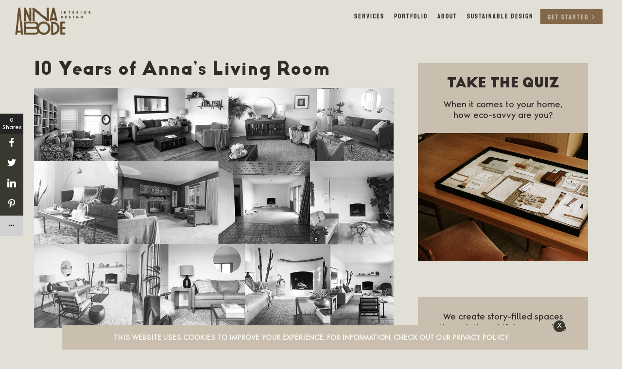

--- FILE ---
content_type: text/html; charset=UTF-8
request_url: https://annabode.com/before-after-our-living-room/?replytocom=63
body_size: 31163
content:
<!DOCTYPE html>
<html lang="en">
<head>
<meta charset="utf-8">
<meta http-equiv="X-UA-Compatible" content="IE=edge">
<meta name="viewport" content="width=device-width, initial-scale=1">
<!-- The above 3 meta tags *must* come first in the head; any other head content must come *after* these tags -->
<!-- Title -->
<title>10 Years of Anna&#039;s Living Room - Annabode - Denver&#039;s #1 Sustainable Interior Design Firm</title>

<link rel="shortcut icon" type="image/ico" href="https://annabode.com/wp-content/uploads/2023/06/Annabode_BrandMark_RGB_Abode_OneColor_Chestnut-ai-.png" />

                        <script>
                            /* You can add more configuration options to webfontloader by previously defining the WebFontConfig with your options */
                            if ( typeof WebFontConfig === "undefined" ) {
                                WebFontConfig = new Object();
                            }
                            WebFontConfig['google'] = {families: ['Lato', 'Montserrat']};

                            (function() {
                                var wf = document.createElement( 'script' );
                                wf.src = 'https://ajax.googleapis.com/ajax/libs/webfont/1.5.3/webfont.js';
                                wf.type = 'text/javascript';
                                wf.async = 'true';
                                var s = document.getElementsByTagName( 'script' )[0];
                                s.parentNode.insertBefore( wf, s );
                            })();
                        </script>
                        <meta name='robots' content='noindex, follow' />
	<style>img:is([sizes="auto" i], [sizes^="auto," i]) { contain-intrinsic-size: 3000px 1500px }</style>
	
	<!-- This site is optimized with the Yoast SEO plugin v26.8 - https://yoast.com/product/yoast-seo-wordpress/ -->
	<meta property="og:locale" content="en_US" />
	<meta property="og:type" content="article" />
	<meta property="og:title" content="10 Years of Anna&#039;s Living Room - Annabode - Denver&#039;s #1 Sustainable Interior Design Firm" />
	<meta property="og:description" content="In combing through our blog archives, I recently came across an old post in which I proudly revealed a living room makeover that made me pause.  It was my husband Austin&#8217;s and my first home, back when we lived in Washington, DC and long before I became an interior designer and founded Annabode. Seeing the [&hellip;]" />
	<meta property="og:url" content="https://annabode.com/before-after-our-living-room/" />
	<meta property="og:site_name" content="Annabode - Denver&#039;s #1 Sustainable Interior Design Firm" />
	<meta property="article:publisher" content="https://www.facebook.com/ANNABODEDESIGN" />
	<meta property="article:published_time" content="2020-10-12T12:00:00+00:00" />
	<meta property="article:modified_time" content="2020-10-13T02:03:45+00:00" />
	<meta property="og:image" content="https://annabode.com/wp-content/uploads/2020/10/Annas-Living-Room.jpg" />
	<meta property="og:image:width" content="1100" />
	<meta property="og:image:height" content="734" />
	<meta property="og:image:type" content="image/jpeg" />
	<meta name="author" content="Admin Account" />
	<meta name="twitter:card" content="summary_large_image" />
	<meta name="twitter:label1" content="Written by" />
	<meta name="twitter:data1" content="Admin Account" />
	<meta name="twitter:label2" content="Est. reading time" />
	<meta name="twitter:data2" content="9 minutes" />
	<script type="application/ld+json" class="yoast-schema-graph">{"@context":"https://schema.org","@graph":[{"@type":"Article","@id":"https://annabode.com/before-after-our-living-room/#article","isPartOf":{"@id":"https://annabode.com/before-after-our-living-room/"},"author":{"name":"Admin Account","@id":"https://annabode.com/#/schema/person/f5e239adcd2c757e69a3a0a775fa80cb"},"headline":"10 Years of Anna&#8217;s Living Room","datePublished":"2020-10-12T12:00:00+00:00","dateModified":"2020-10-13T02:03:45+00:00","mainEntityOfPage":{"@id":"https://annabode.com/before-after-our-living-room/"},"wordCount":1742,"commentCount":8,"publisher":{"@id":"https://annabode.com/#organization"},"image":{"@id":"https://annabode.com/before-after-our-living-room/#primaryimage"},"thumbnailUrl":"https://annabode.com/wp-content/uploads/2020/10/Annas-Living-Room.jpg","keywords":["before and after","home decor","interior design","mid century","mid century decor","mid century furniture","mid century living room","modern","modern furniture","modern home decor","modern living room","room design"],"articleSection":["Our Homes"],"inLanguage":"en-US","potentialAction":[{"@type":"CommentAction","name":"Comment","target":["https://annabode.com/before-after-our-living-room/#respond"]}]},{"@type":"WebPage","@id":"https://annabode.com/before-after-our-living-room/","url":"https://annabode.com/before-after-our-living-room/","name":"10 Years of Anna's Living Room - Annabode - Denver&#039;s #1 Sustainable Interior Design Firm","isPartOf":{"@id":"https://annabode.com/#website"},"primaryImageOfPage":{"@id":"https://annabode.com/before-after-our-living-room/#primaryimage"},"image":{"@id":"https://annabode.com/before-after-our-living-room/#primaryimage"},"thumbnailUrl":"https://annabode.com/wp-content/uploads/2020/10/Annas-Living-Room.jpg","datePublished":"2020-10-12T12:00:00+00:00","dateModified":"2020-10-13T02:03:45+00:00","breadcrumb":{"@id":"https://annabode.com/before-after-our-living-room/#breadcrumb"},"inLanguage":"en-US","potentialAction":[{"@type":"ReadAction","target":["https://annabode.com/before-after-our-living-room/"]}]},{"@type":"ImageObject","inLanguage":"en-US","@id":"https://annabode.com/before-after-our-living-room/#primaryimage","url":"https://annabode.com/wp-content/uploads/2020/10/Annas-Living-Room.jpg","contentUrl":"https://annabode.com/wp-content/uploads/2020/10/Annas-Living-Room.jpg","width":1100,"height":734,"caption":"10 Years of Anna's Living Room"},{"@type":"BreadcrumbList","@id":"https://annabode.com/before-after-our-living-room/#breadcrumb","itemListElement":[{"@type":"ListItem","position":1,"name":"Home","item":"https://annabode.com/"},{"@type":"ListItem","position":2,"name":"10 Years of Anna&#8217;s Living Room"}]},{"@type":"WebSite","@id":"https://annabode.com/#website","url":"https://annabode.com/","name":"Annabode - Denver&#039;s #1 Sustainable Interior Design Firm","description":"Meaningful homes for modern life.","publisher":{"@id":"https://annabode.com/#organization"},"potentialAction":[{"@type":"SearchAction","target":{"@type":"EntryPoint","urlTemplate":"https://annabode.com/?s={search_term_string}"},"query-input":{"@type":"PropertyValueSpecification","valueRequired":true,"valueName":"search_term_string"}}],"inLanguage":"en-US"},{"@type":"Organization","@id":"https://annabode.com/#organization","name":"Annabode","url":"https://annabode.com/","logo":{"@type":"ImageObject","inLanguage":"en-US","@id":"https://annabode.com/#/schema/logo/image/","url":"https://annabode.com/wp-content/uploads/2020/06/Coal.png","contentUrl":"https://annabode.com/wp-content/uploads/2020/06/Coal.png","width":600,"height":252,"caption":"Annabode"},"image":{"@id":"https://annabode.com/#/schema/logo/image/"},"sameAs":["https://www.facebook.com/ANNABODEDESIGN","https://www.instagram.com/annabode/","https://www.linkedin.com/in/anna-elyce-smith-954b021b/","https://www.pinterest.com/annabode_co/"]},{"@type":"Person","@id":"https://annabode.com/#/schema/person/f5e239adcd2c757e69a3a0a775fa80cb","name":"Admin Account","image":{"@type":"ImageObject","inLanguage":"en-US","@id":"https://annabode.com/#/schema/person/image/","url":"https://secure.gravatar.com/avatar/4284fd9c7c278f06699d3b1babfff96a62e636fd81f2f417bf326d7360406cb2?s=96&d=mm&r=g","contentUrl":"https://secure.gravatar.com/avatar/4284fd9c7c278f06699d3b1babfff96a62e636fd81f2f417bf326d7360406cb2?s=96&d=mm&r=g","caption":"Admin Account"}}]}</script>
	<!-- / Yoast SEO plugin. -->


<link rel='dns-prefetch' href='//fonts.googleapis.com' />
<link rel="alternate" type="application/rss+xml" title="Annabode - Denver&#039;s #1 Sustainable Interior Design Firm &raquo; 10 Years of Anna&#8217;s Living Room Comments Feed" href="https://annabode.com/before-after-our-living-room/feed/" />
		<!-- This site uses the Google Analytics by MonsterInsights plugin v9.11.1 - Using Analytics tracking - https://www.monsterinsights.com/ -->
		<!-- Note: MonsterInsights is not currently configured on this site. The site owner needs to authenticate with Google Analytics in the MonsterInsights settings panel. -->
					<!-- No tracking code set -->
				<!-- / Google Analytics by MonsterInsights -->
		<script type="text/javascript">
/* <![CDATA[ */
window._wpemojiSettings = {"baseUrl":"https:\/\/s.w.org\/images\/core\/emoji\/16.0.1\/72x72\/","ext":".png","svgUrl":"https:\/\/s.w.org\/images\/core\/emoji\/16.0.1\/svg\/","svgExt":".svg","source":{"concatemoji":"https:\/\/annabode.com\/wp-includes\/js\/wp-emoji-release.min.js?ver=6.8.2"}};
/*! This file is auto-generated */
!function(s,n){var o,i,e;function c(e){try{var t={supportTests:e,timestamp:(new Date).valueOf()};sessionStorage.setItem(o,JSON.stringify(t))}catch(e){}}function p(e,t,n){e.clearRect(0,0,e.canvas.width,e.canvas.height),e.fillText(t,0,0);var t=new Uint32Array(e.getImageData(0,0,e.canvas.width,e.canvas.height).data),a=(e.clearRect(0,0,e.canvas.width,e.canvas.height),e.fillText(n,0,0),new Uint32Array(e.getImageData(0,0,e.canvas.width,e.canvas.height).data));return t.every(function(e,t){return e===a[t]})}function u(e,t){e.clearRect(0,0,e.canvas.width,e.canvas.height),e.fillText(t,0,0);for(var n=e.getImageData(16,16,1,1),a=0;a<n.data.length;a++)if(0!==n.data[a])return!1;return!0}function f(e,t,n,a){switch(t){case"flag":return n(e,"\ud83c\udff3\ufe0f\u200d\u26a7\ufe0f","\ud83c\udff3\ufe0f\u200b\u26a7\ufe0f")?!1:!n(e,"\ud83c\udde8\ud83c\uddf6","\ud83c\udde8\u200b\ud83c\uddf6")&&!n(e,"\ud83c\udff4\udb40\udc67\udb40\udc62\udb40\udc65\udb40\udc6e\udb40\udc67\udb40\udc7f","\ud83c\udff4\u200b\udb40\udc67\u200b\udb40\udc62\u200b\udb40\udc65\u200b\udb40\udc6e\u200b\udb40\udc67\u200b\udb40\udc7f");case"emoji":return!a(e,"\ud83e\udedf")}return!1}function g(e,t,n,a){var r="undefined"!=typeof WorkerGlobalScope&&self instanceof WorkerGlobalScope?new OffscreenCanvas(300,150):s.createElement("canvas"),o=r.getContext("2d",{willReadFrequently:!0}),i=(o.textBaseline="top",o.font="600 32px Arial",{});return e.forEach(function(e){i[e]=t(o,e,n,a)}),i}function t(e){var t=s.createElement("script");t.src=e,t.defer=!0,s.head.appendChild(t)}"undefined"!=typeof Promise&&(o="wpEmojiSettingsSupports",i=["flag","emoji"],n.supports={everything:!0,everythingExceptFlag:!0},e=new Promise(function(e){s.addEventListener("DOMContentLoaded",e,{once:!0})}),new Promise(function(t){var n=function(){try{var e=JSON.parse(sessionStorage.getItem(o));if("object"==typeof e&&"number"==typeof e.timestamp&&(new Date).valueOf()<e.timestamp+604800&&"object"==typeof e.supportTests)return e.supportTests}catch(e){}return null}();if(!n){if("undefined"!=typeof Worker&&"undefined"!=typeof OffscreenCanvas&&"undefined"!=typeof URL&&URL.createObjectURL&&"undefined"!=typeof Blob)try{var e="postMessage("+g.toString()+"("+[JSON.stringify(i),f.toString(),p.toString(),u.toString()].join(",")+"));",a=new Blob([e],{type:"text/javascript"}),r=new Worker(URL.createObjectURL(a),{name:"wpTestEmojiSupports"});return void(r.onmessage=function(e){c(n=e.data),r.terminate(),t(n)})}catch(e){}c(n=g(i,f,p,u))}t(n)}).then(function(e){for(var t in e)n.supports[t]=e[t],n.supports.everything=n.supports.everything&&n.supports[t],"flag"!==t&&(n.supports.everythingExceptFlag=n.supports.everythingExceptFlag&&n.supports[t]);n.supports.everythingExceptFlag=n.supports.everythingExceptFlag&&!n.supports.flag,n.DOMReady=!1,n.readyCallback=function(){n.DOMReady=!0}}).then(function(){return e}).then(function(){var e;n.supports.everything||(n.readyCallback(),(e=n.source||{}).concatemoji?t(e.concatemoji):e.wpemoji&&e.twemoji&&(t(e.twemoji),t(e.wpemoji)))}))}((window,document),window._wpemojiSettings);
/* ]]> */
</script>
<style id='wp-emoji-styles-inline-css' type='text/css'>

	img.wp-smiley, img.emoji {
		display: inline !important;
		border: none !important;
		box-shadow: none !important;
		height: 1em !important;
		width: 1em !important;
		margin: 0 0.07em !important;
		vertical-align: -0.1em !important;
		background: none !important;
		padding: 0 !important;
	}
</style>
<link rel='stylesheet' id='wp-block-library-css' href='https://annabode.com/wp-includes/css/dist/block-library/style.min.css?ver=6.8.2' type='text/css' media='all' />
<style id='classic-theme-styles-inline-css' type='text/css'>
/*! This file is auto-generated */
.wp-block-button__link{color:#fff;background-color:#32373c;border-radius:9999px;box-shadow:none;text-decoration:none;padding:calc(.667em + 2px) calc(1.333em + 2px);font-size:1.125em}.wp-block-file__button{background:#32373c;color:#fff;text-decoration:none}
</style>
<link rel='stylesheet' id='activecampaign-form-block-css' href='https://annabode.com/wp-content/plugins/activecampaign-subscription-forms/activecampaign-form-block/build/style-index.css?ver=1763561011' type='text/css' media='all' />
<style id='global-styles-inline-css' type='text/css'>
:root{--wp--preset--aspect-ratio--square: 1;--wp--preset--aspect-ratio--4-3: 4/3;--wp--preset--aspect-ratio--3-4: 3/4;--wp--preset--aspect-ratio--3-2: 3/2;--wp--preset--aspect-ratio--2-3: 2/3;--wp--preset--aspect-ratio--16-9: 16/9;--wp--preset--aspect-ratio--9-16: 9/16;--wp--preset--color--black: #000000;--wp--preset--color--cyan-bluish-gray: #abb8c3;--wp--preset--color--white: #ffffff;--wp--preset--color--pale-pink: #f78da7;--wp--preset--color--vivid-red: #cf2e2e;--wp--preset--color--luminous-vivid-orange: #ff6900;--wp--preset--color--luminous-vivid-amber: #fcb900;--wp--preset--color--light-green-cyan: #7bdcb5;--wp--preset--color--vivid-green-cyan: #00d084;--wp--preset--color--pale-cyan-blue: #8ed1fc;--wp--preset--color--vivid-cyan-blue: #0693e3;--wp--preset--color--vivid-purple: #9b51e0;--wp--preset--gradient--vivid-cyan-blue-to-vivid-purple: linear-gradient(135deg,rgba(6,147,227,1) 0%,rgb(155,81,224) 100%);--wp--preset--gradient--light-green-cyan-to-vivid-green-cyan: linear-gradient(135deg,rgb(122,220,180) 0%,rgb(0,208,130) 100%);--wp--preset--gradient--luminous-vivid-amber-to-luminous-vivid-orange: linear-gradient(135deg,rgba(252,185,0,1) 0%,rgba(255,105,0,1) 100%);--wp--preset--gradient--luminous-vivid-orange-to-vivid-red: linear-gradient(135deg,rgba(255,105,0,1) 0%,rgb(207,46,46) 100%);--wp--preset--gradient--very-light-gray-to-cyan-bluish-gray: linear-gradient(135deg,rgb(238,238,238) 0%,rgb(169,184,195) 100%);--wp--preset--gradient--cool-to-warm-spectrum: linear-gradient(135deg,rgb(74,234,220) 0%,rgb(151,120,209) 20%,rgb(207,42,186) 40%,rgb(238,44,130) 60%,rgb(251,105,98) 80%,rgb(254,248,76) 100%);--wp--preset--gradient--blush-light-purple: linear-gradient(135deg,rgb(255,206,236) 0%,rgb(152,150,240) 100%);--wp--preset--gradient--blush-bordeaux: linear-gradient(135deg,rgb(254,205,165) 0%,rgb(254,45,45) 50%,rgb(107,0,62) 100%);--wp--preset--gradient--luminous-dusk: linear-gradient(135deg,rgb(255,203,112) 0%,rgb(199,81,192) 50%,rgb(65,88,208) 100%);--wp--preset--gradient--pale-ocean: linear-gradient(135deg,rgb(255,245,203) 0%,rgb(182,227,212) 50%,rgb(51,167,181) 100%);--wp--preset--gradient--electric-grass: linear-gradient(135deg,rgb(202,248,128) 0%,rgb(113,206,126) 100%);--wp--preset--gradient--midnight: linear-gradient(135deg,rgb(2,3,129) 0%,rgb(40,116,252) 100%);--wp--preset--font-size--small: 13px;--wp--preset--font-size--medium: 20px;--wp--preset--font-size--large: 36px;--wp--preset--font-size--x-large: 42px;--wp--preset--spacing--20: 0.44rem;--wp--preset--spacing--30: 0.67rem;--wp--preset--spacing--40: 1rem;--wp--preset--spacing--50: 1.5rem;--wp--preset--spacing--60: 2.25rem;--wp--preset--spacing--70: 3.38rem;--wp--preset--spacing--80: 5.06rem;--wp--preset--shadow--natural: 6px 6px 9px rgba(0, 0, 0, 0.2);--wp--preset--shadow--deep: 12px 12px 50px rgba(0, 0, 0, 0.4);--wp--preset--shadow--sharp: 6px 6px 0px rgba(0, 0, 0, 0.2);--wp--preset--shadow--outlined: 6px 6px 0px -3px rgba(255, 255, 255, 1), 6px 6px rgba(0, 0, 0, 1);--wp--preset--shadow--crisp: 6px 6px 0px rgba(0, 0, 0, 1);}:where(.is-layout-flex){gap: 0.5em;}:where(.is-layout-grid){gap: 0.5em;}body .is-layout-flex{display: flex;}.is-layout-flex{flex-wrap: wrap;align-items: center;}.is-layout-flex > :is(*, div){margin: 0;}body .is-layout-grid{display: grid;}.is-layout-grid > :is(*, div){margin: 0;}:where(.wp-block-columns.is-layout-flex){gap: 2em;}:where(.wp-block-columns.is-layout-grid){gap: 2em;}:where(.wp-block-post-template.is-layout-flex){gap: 1.25em;}:where(.wp-block-post-template.is-layout-grid){gap: 1.25em;}.has-black-color{color: var(--wp--preset--color--black) !important;}.has-cyan-bluish-gray-color{color: var(--wp--preset--color--cyan-bluish-gray) !important;}.has-white-color{color: var(--wp--preset--color--white) !important;}.has-pale-pink-color{color: var(--wp--preset--color--pale-pink) !important;}.has-vivid-red-color{color: var(--wp--preset--color--vivid-red) !important;}.has-luminous-vivid-orange-color{color: var(--wp--preset--color--luminous-vivid-orange) !important;}.has-luminous-vivid-amber-color{color: var(--wp--preset--color--luminous-vivid-amber) !important;}.has-light-green-cyan-color{color: var(--wp--preset--color--light-green-cyan) !important;}.has-vivid-green-cyan-color{color: var(--wp--preset--color--vivid-green-cyan) !important;}.has-pale-cyan-blue-color{color: var(--wp--preset--color--pale-cyan-blue) !important;}.has-vivid-cyan-blue-color{color: var(--wp--preset--color--vivid-cyan-blue) !important;}.has-vivid-purple-color{color: var(--wp--preset--color--vivid-purple) !important;}.has-black-background-color{background-color: var(--wp--preset--color--black) !important;}.has-cyan-bluish-gray-background-color{background-color: var(--wp--preset--color--cyan-bluish-gray) !important;}.has-white-background-color{background-color: var(--wp--preset--color--white) !important;}.has-pale-pink-background-color{background-color: var(--wp--preset--color--pale-pink) !important;}.has-vivid-red-background-color{background-color: var(--wp--preset--color--vivid-red) !important;}.has-luminous-vivid-orange-background-color{background-color: var(--wp--preset--color--luminous-vivid-orange) !important;}.has-luminous-vivid-amber-background-color{background-color: var(--wp--preset--color--luminous-vivid-amber) !important;}.has-light-green-cyan-background-color{background-color: var(--wp--preset--color--light-green-cyan) !important;}.has-vivid-green-cyan-background-color{background-color: var(--wp--preset--color--vivid-green-cyan) !important;}.has-pale-cyan-blue-background-color{background-color: var(--wp--preset--color--pale-cyan-blue) !important;}.has-vivid-cyan-blue-background-color{background-color: var(--wp--preset--color--vivid-cyan-blue) !important;}.has-vivid-purple-background-color{background-color: var(--wp--preset--color--vivid-purple) !important;}.has-black-border-color{border-color: var(--wp--preset--color--black) !important;}.has-cyan-bluish-gray-border-color{border-color: var(--wp--preset--color--cyan-bluish-gray) !important;}.has-white-border-color{border-color: var(--wp--preset--color--white) !important;}.has-pale-pink-border-color{border-color: var(--wp--preset--color--pale-pink) !important;}.has-vivid-red-border-color{border-color: var(--wp--preset--color--vivid-red) !important;}.has-luminous-vivid-orange-border-color{border-color: var(--wp--preset--color--luminous-vivid-orange) !important;}.has-luminous-vivid-amber-border-color{border-color: var(--wp--preset--color--luminous-vivid-amber) !important;}.has-light-green-cyan-border-color{border-color: var(--wp--preset--color--light-green-cyan) !important;}.has-vivid-green-cyan-border-color{border-color: var(--wp--preset--color--vivid-green-cyan) !important;}.has-pale-cyan-blue-border-color{border-color: var(--wp--preset--color--pale-cyan-blue) !important;}.has-vivid-cyan-blue-border-color{border-color: var(--wp--preset--color--vivid-cyan-blue) !important;}.has-vivid-purple-border-color{border-color: var(--wp--preset--color--vivid-purple) !important;}.has-vivid-cyan-blue-to-vivid-purple-gradient-background{background: var(--wp--preset--gradient--vivid-cyan-blue-to-vivid-purple) !important;}.has-light-green-cyan-to-vivid-green-cyan-gradient-background{background: var(--wp--preset--gradient--light-green-cyan-to-vivid-green-cyan) !important;}.has-luminous-vivid-amber-to-luminous-vivid-orange-gradient-background{background: var(--wp--preset--gradient--luminous-vivid-amber-to-luminous-vivid-orange) !important;}.has-luminous-vivid-orange-to-vivid-red-gradient-background{background: var(--wp--preset--gradient--luminous-vivid-orange-to-vivid-red) !important;}.has-very-light-gray-to-cyan-bluish-gray-gradient-background{background: var(--wp--preset--gradient--very-light-gray-to-cyan-bluish-gray) !important;}.has-cool-to-warm-spectrum-gradient-background{background: var(--wp--preset--gradient--cool-to-warm-spectrum) !important;}.has-blush-light-purple-gradient-background{background: var(--wp--preset--gradient--blush-light-purple) !important;}.has-blush-bordeaux-gradient-background{background: var(--wp--preset--gradient--blush-bordeaux) !important;}.has-luminous-dusk-gradient-background{background: var(--wp--preset--gradient--luminous-dusk) !important;}.has-pale-ocean-gradient-background{background: var(--wp--preset--gradient--pale-ocean) !important;}.has-electric-grass-gradient-background{background: var(--wp--preset--gradient--electric-grass) !important;}.has-midnight-gradient-background{background: var(--wp--preset--gradient--midnight) !important;}.has-small-font-size{font-size: var(--wp--preset--font-size--small) !important;}.has-medium-font-size{font-size: var(--wp--preset--font-size--medium) !important;}.has-large-font-size{font-size: var(--wp--preset--font-size--large) !important;}.has-x-large-font-size{font-size: var(--wp--preset--font-size--x-large) !important;}
:where(.wp-block-post-template.is-layout-flex){gap: 1.25em;}:where(.wp-block-post-template.is-layout-grid){gap: 1.25em;}
:where(.wp-block-columns.is-layout-flex){gap: 2em;}:where(.wp-block-columns.is-layout-grid){gap: 2em;}
:root :where(.wp-block-pullquote){font-size: 1.5em;line-height: 1.6;}
</style>
<link rel='stylesheet' id='cookie-law-info-css' href='https://annabode.com/wp-content/plugins/cookie-law-info/legacy/public/css/cookie-law-info-public.css?ver=3.3.9.1' type='text/css' media='all' />
<link rel='stylesheet' id='cookie-law-info-gdpr-css' href='https://annabode.com/wp-content/plugins/cookie-law-info/legacy/public/css/cookie-law-info-gdpr.css?ver=3.3.9.1' type='text/css' media='all' />
<link rel='stylesheet' id='fontawesome-css' href='https://annabode.com/wp-content/plugins/easy-social-sharing/assets/css/font-awesome.min.css?ver=1.3.6' type='text/css' media='all' />
<link rel='stylesheet' id='easy-social-sharing-general-css' href='https://annabode.com/wp-content/plugins/easy-social-sharing/assets/css/easy-social-sharing.css?ver=1.3.6' type='text/css' media='all' />
<style id='easy-social-sharing-general-inline-css' type='text/css'>

			#ess-wrap-sidebar-networks .socicon,
			#ess-wrap-inline-networks .ess-social-sharing,
			#ess-wrap-inline-networks.ess-inline-layout-two .socicon,
			#ess-wrap-inline-networks.ess-inline-layout-two .ess-social-count,
			#ess-wrap-inline-networks.ess-inline-layout-two .ess-more-networks {
				background: #39392f;
				color: #ffffff !important;
			}

			#ess-wrap-sidebar-networks .socicon:hover,
			#ess-wrap-inline-networks .ess-social-sharing:hover,
			#ess-wrap-inline-networks.ess-inline-layout-two .ess-social-sharing:hover .socicon,
			#ess-wrap-inline-networks.ess-inline-layout-two .ess-social-sharing:hover .ess-social-count,
			#ess-wrap-inline-networks.ess-inline-layout-two .ess-social-sharing:hover .ess-more-networks {
				background: #7b7e6e;
				color: #ffffff !important;
			}

			#ess-wrap-inline-networks.ess-inline-layout-two .ess-social-sharing:hover .socicon,
			#ess-wrap-inline-networks.ess-inline-layout-two .ess-social-sharing:hover .ess-social-count,
			#ess-wrap-inline-networks.ess-inline-layout-two .ess-social-sharing:hover .ess-more-networks {
				color:#ffffff !important;
			}

			#ess-wrap-inline-networks.ess-inline-layout-one .socicon,
			#ess-wrap-inline-networks.ess-inline-layout-one .ess-social-count,
			#ess-wrap-inline-networks.ess-inline-layout-one .ess-more-networks,
			.ess-popup-wrapper .inline-networks {
				background: #2e2e26;
				color: #ffffff !important;
			}

			#ess-wrap-inline-networks.ess-inline-layout-one .ess-social-sharing:hover .socicon,
			#ess-wrap-inline-networks.ess-inline-layout-one .ess-social-sharing:hover .ess-social-count {
				background: #626558;
				color: #ffffff !important;
			}

			#ess-wrap-inline-networks.ess-no-network-label .ess-social-sharing .ess-social-count {
				background: #616159;
			}

			#ess-wrap-inline-networks.ess-no-network-label .ess-social-sharing:hover .ess-social-count {
				background: #95988b;
			}
		
</style>
<link rel='stylesheet' id='ubermenu-montserrat-css' href='//fonts.googleapis.com/css?family=Montserrat%3A%2C300%2C400%2C700&#038;ver=6.8.2' type='text/css' media='all' />
<link rel='stylesheet' id='ct-google-font-css' href='//fonts.googleapis.com/css?family=Montserrat%3A300%2C300i%2C400%2C400i%2C500%2C500i%2C600%2C600i%2C700%2C700i&#038;display=swap&#038;ver=6.8.2' type='text/css' media='all' />
<link rel='stylesheet' id='ct-font-awesome.min-css' href='https://annabode.com/wp-content/themes/annabode/assets/css/font-awesome.min.css?ver=6.8.2' type='text/css' media='all' />
<link rel='stylesheet' id='ct-bootstrap.min-css' href='https://annabode.com/wp-content/themes/annabode/assets/css/bootstrap.min.css?ver=6.8.2' type='text/css' media='all' />
<link rel='stylesheet' id='ct-webslidemenu-css' href='https://annabode.com/wp-content/themes/annabode/assets/css/webslidemenu.css?ver=6.8.2' type='text/css' media='all' />
<link rel='stylesheet' id='ct-slick-css' href='https://annabode.com/wp-content/themes/annabode/assets/css/slick.css?ver=6.8.2' type='text/css' media='all' />
<link rel='stylesheet' id='ct-slick-theme-css' href='https://annabode.com/wp-content/themes/annabode/assets/css/slick-theme.css?ver=6.8.2' type='text/css' media='all' />
<link rel='stylesheet' id='ct-style-css' href='https://annabode.com/wp-content/themes/annabode/assets/css/style.css?ver=6.8.2' type='text/css' media='all' />
<style id='ct-style-inline-css' type='text/css'>
body{  width: 100%;}
</style>
<link rel='stylesheet' id='ct-custom-css' href='https://annabode.com/wp-content/themes/annabode/assets/css/custom.css?ver=6.8.2' type='text/css' media='all' />
<link rel='stylesheet' id='ct-developer-css' href='https://annabode.com/wp-content/themes/annabode/assets/css/developer.css?ver=6.8.2' type='text/css' media='all' />
<link rel='stylesheet' id='ct-dynamic-css' href='https://annabode.com/wp-content/themes/annabode/framework/redux-framework/dynamic.css?ver=6.8.2' type='text/css' media='all' />
<link rel='stylesheet' id='recent-posts-widget-with-thumbnails-public-style-css' href='https://annabode.com/wp-content/plugins/recent-posts-widget-with-thumbnails/public.css?ver=7.1.1' type='text/css' media='all' />
<link rel='stylesheet' id='ubermenu-css' href='https://annabode.com/wp-content/plugins/ubermenu/pro/assets/css/ubermenu.min.css?ver=3.8.5' type='text/css' media='all' />
<link rel='stylesheet' id='ubermenu-font-awesome-all-css' href='https://annabode.com/wp-content/plugins/ubermenu/assets/fontawesome/css/all.min.css?ver=6.8.2' type='text/css' media='all' />
<link rel='stylesheet' id='cp-animate-pulse-css' href='https://annabode.com/wp-content/plugins/convertplug/modules/assets/css/minified-animation/pulse.min.css?ver=3.6.2' type='text/css' media='all' />
<link rel='stylesheet' id='cp-animate-bounce-css' href='https://annabode.com/wp-content/plugins/convertplug/modules/assets/css/minified-animation/bounce.min.css?ver=3.6.2' type='text/css' media='all' />
<link rel='stylesheet' id='convert-plus-module-main-style-css' href='https://annabode.com/wp-content/plugins/convertplug/modules/assets/css/cp-module-main.css?ver=3.6.2' type='text/css' media='all' />
<link rel='stylesheet' id='convert-plus-modal-style-css' href='https://annabode.com/wp-content/plugins/convertplug/modules/modal/assets/css/modal.min.css?ver=3.6.2' type='text/css' media='all' />
<link rel='stylesheet' id='myStyleSheets-css' href='https://annabode.com/wp-content/plugins/wp-latest-posts/css/wplp_front.css?ver=5.0.11' type='text/css' media='all' />
<script type="text/javascript" src="https://annabode.com/wp-includes/js/jquery/jquery.min.js?ver=3.7.1" id="jquery-core-js"></script>
<script type="text/javascript" src="https://annabode.com/wp-includes/js/jquery/jquery-migrate.min.js?ver=3.4.1" id="jquery-migrate-js"></script>
<script type="text/javascript" id="cookie-law-info-js-extra">
/* <![CDATA[ */
var Cli_Data = {"nn_cookie_ids":[],"cookielist":[],"non_necessary_cookies":[],"ccpaEnabled":"","ccpaRegionBased":"","ccpaBarEnabled":"","strictlyEnabled":["necessary","obligatoire"],"ccpaType":"gdpr","js_blocking":"","custom_integration":"","triggerDomRefresh":"","secure_cookies":""};
var cli_cookiebar_settings = {"animate_speed_hide":"500","animate_speed_show":"500","background":"#bdb5a5","border":"#b1a6a6c2","border_on":"","button_1_button_colour":"#39392f","button_1_button_hover":"#2e2e26","button_1_link_colour":"#fff","button_1_as_button":"1","button_1_new_win":"","button_2_button_colour":"#333","button_2_button_hover":"#292929","button_2_link_colour":"#444","button_2_as_button":"","button_2_hidebar":"","button_3_button_colour":"#000","button_3_button_hover":"#000000","button_3_link_colour":"#fff","button_3_as_button":"1","button_3_new_win":"","button_4_button_colour":"#000","button_4_button_hover":"#000000","button_4_link_colour":"#62a329","button_4_as_button":"","button_7_button_colour":"#61a229","button_7_button_hover":"#4e8221","button_7_link_colour":"#fff","button_7_as_button":"1","button_7_new_win":"","font_family":"inherit","header_fix":"","notify_animate_hide":"1","notify_animate_show":"","notify_div_id":"#cookie-law-info-bar","notify_position_horizontal":"right","notify_position_vertical":"bottom","scroll_close":"","scroll_close_reload":"","accept_close_reload":"","reject_close_reload":"","showagain_tab":"","showagain_background":"#fff","showagain_border":"#000","showagain_div_id":"#cookie-law-info-again","showagain_x_position":"100px","text":"#ffffff","show_once_yn":"","show_once":"10000","logging_on":"","as_popup":"","popup_overlay":"1","bar_heading_text":"","cookie_bar_as":"banner","popup_showagain_position":"bottom-right","widget_position":"left"};
var log_object = {"ajax_url":"https:\/\/annabode.com\/wp-admin\/admin-ajax.php"};
/* ]]> */
</script>
<script type="text/javascript" src="https://annabode.com/wp-content/plugins/cookie-law-info/legacy/public/js/cookie-law-info-public.js?ver=3.3.9.1" id="cookie-law-info-js"></script>
<link rel="https://api.w.org/" href="https://annabode.com/wp-json/" /><link rel="alternate" title="JSON" type="application/json" href="https://annabode.com/wp-json/wp/v2/posts/404" /><link rel="EditURI" type="application/rsd+xml" title="RSD" href="https://annabode.com/xmlrpc.php?rsd" />
<meta name="generator" content="WordPress 6.8.2" />
<link rel='shortlink' href='https://annabode.com/?p=404' />
<link rel="alternate" title="oEmbed (JSON)" type="application/json+oembed" href="https://annabode.com/wp-json/oembed/1.0/embed?url=https%3A%2F%2Fannabode.com%2Fbefore-after-our-living-room%2F" />
<link rel="alternate" title="oEmbed (XML)" type="text/xml+oembed" href="https://annabode.com/wp-json/oembed/1.0/embed?url=https%3A%2F%2Fannabode.com%2Fbefore-after-our-living-room%2F&#038;format=xml" />
<!-- Global site tag (gtag.js) - Google Analytics -->
<script async src="https://www.googletagmanager.com/gtag/js?id=UA-151215650-1"></script>
<script>
  window.dataLayer = window.dataLayer || [];
  function gtag(){dataLayer.push(arguments);}
  gtag('js', new Date());

  gtag('config', 'UA-151215650-1');
</script>

<!-- Facebook Pixel Code -->
<script>
!function(f,b,e,v,n,t,s)
{if(f.fbq)return;n=f.fbq=function(){n.callMethod?
n.callMethod.apply(n,arguments):n.queue.push(arguments)};
if(!f._fbq)f._fbq=n;n.push=n;n.loaded=!0;n.version='2.0';
n.queue=[];t=b.createElement(e);t.async=!0;
t.src=v;s=b.getElementsByTagName(e)[0];
s.parentNode.insertBefore(t,s)}(window,document,'script',
'https://connect.facebook.net/en_US/fbevents.js');
 fbq('init', '379736677108307'); 
fbq('track', 'PageView');
</script>
<noscript>
 <img height="1" width="1" 
src="https://www.facebook.com/tr?id=379736677108307&ev=PageView
&noscript=1"/>
</noscript>
<!-- End Facebook Pixel Code -->

<meta name="facebook-domain-verification" content="pbwh65sgb7qm6qp16x98u80wqmwqil" />

<!-- Google Tag Manager -->
<script>(function(w,d,s,l,i){w[l]=w[l]||[];w[l].push({'gtm.start':
new Date().getTime(),event:'gtm.js'});var f=d.getElementsByTagName(s)[0],
j=d.createElement(s),dl=l!='dataLayer'?'&l='+l:'';j.async=true;j.src=
'https://www.googletagmanager.com/gtm.js?id='+i+dl;f.parentNode.insertBefore(j,f);
})(window,document,'script','dataLayer','GTM-TN453WWT');</script>
<!-- End Google Tag Manager --><script src="https://www.google.com/recaptcha/api.js" async defer></script>
 <script
    type="text/javascript"
    async defer
    src="//assets.pinterest.com/js/pinit.js"
></script>

<script async defer data-pin-hover="true" data-pin-round="true" data-pin-save="false" src="//assets.pinterest.com/js/pinit.js"></script>
      <style id="ubermenu-custom-generated-css">
/** Font Awesome 4 Compatibility **/
.fa{font-style:normal;font-variant:normal;font-weight:normal;font-family:FontAwesome;}

/** UberMenu Responsive Styles (Breakpoint Setting) **/
@media screen and (min-width: 992px){
  .ubermenu{ display:block !important; } .ubermenu-responsive .ubermenu-item.ubermenu-hide-desktop{ display:none !important; } .ubermenu-responsive.ubermenu-retractors-responsive .ubermenu-retractor-mobile{ display:none; }  /* Top level items full height */ .ubermenu.ubermenu-horizontal.ubermenu-items-vstretch .ubermenu-nav{   display:flex;   align-items:stretch; } .ubermenu.ubermenu-horizontal.ubermenu-items-vstretch .ubermenu-item.ubermenu-item-level-0{   display:flex;   flex-direction:column; } .ubermenu.ubermenu-horizontal.ubermenu-items-vstretch .ubermenu-item.ubermenu-item-level-0 > .ubermenu-target{   flex:1;   display:flex;   align-items:center; flex-wrap:wrap; } .ubermenu.ubermenu-horizontal.ubermenu-items-vstretch .ubermenu-item.ubermenu-item-level-0 > .ubermenu-target > .ubermenu-target-divider{ position:static; flex-basis:100%; } .ubermenu.ubermenu-horizontal.ubermenu-items-vstretch .ubermenu-item.ubermenu-item-level-0 > .ubermenu-target.ubermenu-item-layout-image_left > .ubermenu-target-text{ padding-left:1em; } .ubermenu.ubermenu-horizontal.ubermenu-items-vstretch .ubermenu-item.ubermenu-item-level-0 > .ubermenu-target.ubermenu-item-layout-image_right > .ubermenu-target-text{ padding-right:1em; } .ubermenu.ubermenu-horizontal.ubermenu-items-vstretch .ubermenu-item.ubermenu-item-level-0 > .ubermenu-target.ubermenu-item-layout-image_above, .ubermenu.ubermenu-horizontal.ubermenu-items-vstretch .ubermenu-item.ubermenu-item-level-0 > .ubermenu-target.ubermenu-item-layout-image_below{ flex-direction:column; } .ubermenu.ubermenu-horizontal.ubermenu-items-vstretch .ubermenu-item.ubermenu-item-level-0 > .ubermenu-submenu-drop{   top:100%; } .ubermenu.ubermenu-horizontal.ubermenu-items-vstretch .ubermenu-item-level-0:not(.ubermenu-align-right) + .ubermenu-item.ubermenu-align-right{ margin-left:auto; } .ubermenu.ubermenu-horizontal.ubermenu-items-vstretch .ubermenu-item.ubermenu-item-level-0 > .ubermenu-target.ubermenu-content-align-left{   justify-content:flex-start; } .ubermenu.ubermenu-horizontal.ubermenu-items-vstretch .ubermenu-item.ubermenu-item-level-0 > .ubermenu-target.ubermenu-content-align-center{   justify-content:center; } .ubermenu.ubermenu-horizontal.ubermenu-items-vstretch .ubermenu-item.ubermenu-item-level-0 > .ubermenu-target.ubermenu-content-align-right{   justify-content:flex-end; }  /* Force current submenu always open but below others */ .ubermenu-force-current-submenu .ubermenu-item-level-0.ubermenu-current-menu-item > .ubermenu-submenu-drop, .ubermenu-force-current-submenu .ubermenu-item-level-0.ubermenu-current-menu-ancestor > .ubermenu-submenu-drop {     display: block!important;     opacity: 1!important;     visibility: visible!important;     margin: 0!important;     top: auto!important;     height: auto;     z-index:19; }   /* Invert Horizontal menu to make subs go up */ .ubermenu-invert.ubermenu-horizontal .ubermenu-item-level-0 > .ubermenu-submenu-drop, .ubermenu-invert.ubermenu-horizontal.ubermenu-items-vstretch .ubermenu-item.ubermenu-item-level-0>.ubermenu-submenu-drop{  top:auto;  bottom:100%; } .ubermenu-invert.ubermenu-horizontal.ubermenu-sub-indicators .ubermenu-item-level-0.ubermenu-has-submenu-drop > .ubermenu-target > .ubermenu-sub-indicator{ transform:rotate(180deg); } /* Make second level flyouts fly up */ .ubermenu-invert.ubermenu-horizontal .ubermenu-submenu .ubermenu-item.ubermenu-active > .ubermenu-submenu-type-flyout{     top:auto;     bottom:0; } /* Clip the submenus properly when inverted */ .ubermenu-invert.ubermenu-horizontal .ubermenu-item-level-0 > .ubermenu-submenu-drop{     clip: rect(-5000px,5000px,auto,-5000px); }    /* Invert Vertical menu to make subs go left */ .ubermenu-invert.ubermenu-vertical .ubermenu-item-level-0 > .ubermenu-submenu-drop{   right:100%;   left:auto; } .ubermenu-invert.ubermenu-vertical.ubermenu-sub-indicators .ubermenu-item-level-0.ubermenu-item-has-children > .ubermenu-target > .ubermenu-sub-indicator{   right:auto;   left:10px; transform:rotate(90deg); } .ubermenu-vertical.ubermenu-invert .ubermenu-item > .ubermenu-submenu-drop {   clip: rect(-5000px,5000px,5000px,-5000px); } /* Vertical Flyout > Flyout */ .ubermenu-vertical.ubermenu-invert.ubermenu-sub-indicators .ubermenu-has-submenu-drop > .ubermenu-target{   padding-left:25px; } .ubermenu-vertical.ubermenu-invert .ubermenu-item > .ubermenu-target > .ubermenu-sub-indicator {   right:auto;   left:10px;   transform:rotate(90deg); } .ubermenu-vertical.ubermenu-invert .ubermenu-item > .ubermenu-submenu-drop.ubermenu-submenu-type-flyout, .ubermenu-vertical.ubermenu-invert .ubermenu-submenu-type-flyout > .ubermenu-item > .ubermenu-submenu-drop {   right: 100%;   left: auto; }  .ubermenu-responsive-toggle{ display:none; }
}
@media screen and (max-width: 991px){
   .ubermenu-responsive-toggle, .ubermenu-sticky-toggle-wrapper { display: block; }  .ubermenu-responsive{ width:100%; max-height:600px; visibility:visible; overflow:visible;  -webkit-transition:max-height 1s ease-in; transition:max-height .3s ease-in; } .ubermenu-responsive.ubermenu-mobile-accordion:not(.ubermenu-mobile-modal):not(.ubermenu-in-transition):not(.ubermenu-responsive-collapse){ max-height:none; } .ubermenu-responsive.ubermenu-items-align-center{   text-align:left; } .ubermenu-responsive.ubermenu{ margin:0; } .ubermenu-responsive.ubermenu .ubermenu-nav{ display:block; }  .ubermenu-responsive.ubermenu-responsive-nocollapse, .ubermenu-repsonsive.ubermenu-no-transitions{ display:block; max-height:none; }  .ubermenu-responsive.ubermenu-responsive-collapse{ max-height:none; visibility:visible; overflow:visible; } .ubermenu-responsive.ubermenu-responsive-collapse{ max-height:0; overflow:hidden !important; visibility:hidden; } .ubermenu-responsive.ubermenu-in-transition, .ubermenu-responsive.ubermenu-in-transition .ubermenu-nav{ overflow:hidden !important; visibility:visible; } .ubermenu-responsive.ubermenu-responsive-collapse:not(.ubermenu-in-transition){ border-top-width:0; border-bottom-width:0; } .ubermenu-responsive.ubermenu-responsive-collapse .ubermenu-item .ubermenu-submenu{ display:none; }  .ubermenu-responsive .ubermenu-item-level-0{ width:50%; } .ubermenu-responsive.ubermenu-responsive-single-column .ubermenu-item-level-0{ float:none; clear:both; width:100%; } .ubermenu-responsive .ubermenu-item.ubermenu-item-level-0 > .ubermenu-target{ border:none; box-shadow:none; } .ubermenu-responsive .ubermenu-item.ubermenu-has-submenu-flyout{ position:static; } .ubermenu-responsive.ubermenu-sub-indicators .ubermenu-submenu-type-flyout .ubermenu-has-submenu-drop > .ubermenu-target > .ubermenu-sub-indicator{ transform:rotate(0); right:10px; left:auto; } .ubermenu-responsive .ubermenu-nav .ubermenu-item .ubermenu-submenu.ubermenu-submenu-drop{ width:100%; min-width:100%; max-width:100%; top:auto; left:0 !important; } .ubermenu-responsive.ubermenu-has-border .ubermenu-nav .ubermenu-item .ubermenu-submenu.ubermenu-submenu-drop{ left: -1px !important; /* For borders */ } .ubermenu-responsive .ubermenu-submenu.ubermenu-submenu-type-mega > .ubermenu-item.ubermenu-column{ min-height:0; border-left:none;  float:left; /* override left/center/right content alignment */ display:block; } .ubermenu-responsive .ubermenu-item.ubermenu-active > .ubermenu-submenu.ubermenu-submenu-type-mega{     max-height:none;     height:auto;/*prevent overflow scrolling since android is still finicky*/     overflow:visible; } .ubermenu-responsive.ubermenu-transition-slide .ubermenu-item.ubermenu-in-transition > .ubermenu-submenu-drop{ max-height:1000px; /* because of slide transition */ } .ubermenu .ubermenu-submenu-type-flyout .ubermenu-submenu-type-mega{ min-height:0; } .ubermenu.ubermenu-responsive .ubermenu-column, .ubermenu.ubermenu-responsive .ubermenu-column-auto{ min-width:50%; } .ubermenu.ubermenu-responsive .ubermenu-autoclear > .ubermenu-column{ clear:none; } .ubermenu.ubermenu-responsive .ubermenu-column:nth-of-type(2n+1){ clear:both; } .ubermenu.ubermenu-responsive .ubermenu-submenu-retractor-top:not(.ubermenu-submenu-retractor-top-2) .ubermenu-column:nth-of-type(2n+1){ clear:none; } .ubermenu.ubermenu-responsive .ubermenu-submenu-retractor-top:not(.ubermenu-submenu-retractor-top-2) .ubermenu-column:nth-of-type(2n+2){ clear:both; }  .ubermenu-responsive-single-column-subs .ubermenu-submenu .ubermenu-item { float: none; clear: both; width: 100%; min-width: 100%; }  /* Submenu footer content */ .ubermenu .ubermenu-submenu-footer{     position:relative; clear:both;     bottom:auto;     right:auto; }   .ubermenu.ubermenu-responsive .ubermenu-tabs, .ubermenu.ubermenu-responsive .ubermenu-tabs-group, .ubermenu.ubermenu-responsive .ubermenu-tab, .ubermenu.ubermenu-responsive .ubermenu-tab-content-panel{ /** TABS SHOULD BE 100%  ACCORDION */ width:100%; min-width:100%; max-width:100%; left:0; } .ubermenu.ubermenu-responsive .ubermenu-tabs, .ubermenu.ubermenu-responsive .ubermenu-tab-content-panel{ min-height:0 !important;/* Override Inline Style from JS */ } .ubermenu.ubermenu-responsive .ubermenu-tabs{ z-index:15; } .ubermenu.ubermenu-responsive .ubermenu-tab-content-panel{ z-index:20; } /* Tab Layering */ .ubermenu-responsive .ubermenu-tab{ position:relative; } .ubermenu-responsive .ubermenu-tab.ubermenu-active{ position:relative; z-index:20; } .ubermenu-responsive .ubermenu-tab > .ubermenu-target{ border-width:0 0 1px 0; } .ubermenu-responsive.ubermenu-sub-indicators .ubermenu-tabs > .ubermenu-tabs-group > .ubermenu-tab.ubermenu-has-submenu-drop > .ubermenu-target > .ubermenu-sub-indicator{ transform:rotate(0); right:10px; left:auto; }  .ubermenu-responsive .ubermenu-tabs > .ubermenu-tabs-group > .ubermenu-tab > .ubermenu-tab-content-panel{ top:auto; border-width:1px; } .ubermenu-responsive .ubermenu-tab-layout-bottom > .ubermenu-tabs-group{ /*position:relative;*/ }   .ubermenu-reponsive .ubermenu-item-level-0 > .ubermenu-submenu-type-stack{ /* Top Level Stack Columns */ position:relative; }  .ubermenu-responsive .ubermenu-submenu-type-stack .ubermenu-column, .ubermenu-responsive .ubermenu-submenu-type-stack .ubermenu-column-auto{ /* Stack Columns */ width:100%; max-width:100%; }   .ubermenu-responsive .ubermenu-item-mini{ /* Mini items */ min-width:0; width:auto; float:left; clear:none !important; } .ubermenu-responsive .ubermenu-item.ubermenu-item-mini > a.ubermenu-target{ padding-left:20px; padding-right:20px; }   .ubermenu-responsive .ubermenu-item.ubermenu-hide-mobile{ /* Hiding items */ display:none !important; }  .ubermenu-responsive.ubermenu-hide-bkgs .ubermenu-submenu.ubermenu-submenu-bkg-img{ /** Hide Background Images in Submenu */ background-image:none; } .ubermenu.ubermenu-responsive .ubermenu-item-level-0.ubermenu-item-mini{ min-width:0; width:auto; } .ubermenu-vertical .ubermenu-item.ubermenu-item-level-0{ width:100%; } .ubermenu-vertical.ubermenu-sub-indicators .ubermenu-item-level-0.ubermenu-item-has-children > .ubermenu-target > .ubermenu-sub-indicator{ right:10px; left:auto; transform:rotate(0); } .ubermenu-vertical .ubermenu-item.ubermenu-item-level-0.ubermenu-relative.ubermenu-active > .ubermenu-submenu-drop.ubermenu-submenu-align-vertical_parent_item{     top:auto; }   .ubermenu.ubermenu-responsive .ubermenu-tabs{     position:static; } /* Tabs on Mobile with mouse (but not click) - leave space to hover off */ .ubermenu:not(.ubermenu-is-mobile):not(.ubermenu-submenu-indicator-closes) .ubermenu-submenu .ubermenu-tab[data-ubermenu-trigger="mouseover"] .ubermenu-tab-content-panel, .ubermenu:not(.ubermenu-is-mobile):not(.ubermenu-submenu-indicator-closes) .ubermenu-submenu .ubermenu-tab[data-ubermenu-trigger="hover_intent"] .ubermenu-tab-content-panel{     margin-left:6%; width:94%; min-width:94%; }  /* Sub indicator close visibility */ .ubermenu.ubermenu-submenu-indicator-closes .ubermenu-active > .ubermenu-target > .ubermenu-sub-indicator-close{ display:block; display: flex; align-items: center; justify-content: center; } .ubermenu.ubermenu-submenu-indicator-closes .ubermenu-active > .ubermenu-target > .ubermenu-sub-indicator{ display:none; }  .ubermenu .ubermenu-tabs .ubermenu-tab-content-panel{     box-shadow: 0 5px 10px rgba(0,0,0,.075); }  /* When submenus and items go full width, move items back to appropriate positioning */ .ubermenu .ubermenu-submenu-rtl {     direction: ltr; }   /* Fixed position mobile menu */ .ubermenu.ubermenu-mobile-modal{   position:fixed;   z-index:9999999; opacity:1;   top:0;   left:0;   width:100%;   width:100vw;   max-width:100%;   max-width:100vw; height:100%; height:calc(100vh - calc(100vh - 100%)); height:-webkit-fill-available; max-height:calc(100vh - calc(100vh - 100%)); max-height:-webkit-fill-available;   border:none; box-sizing:border-box;    display:flex;   flex-direction:column;   justify-content:flex-start; overflow-y:auto !important; /* for non-accordion mode */ overflow-x:hidden !important; overscroll-behavior: contain; transform:scale(1); transition-duration:.1s; transition-property: all; } .ubermenu.ubermenu-mobile-modal.ubermenu-mobile-accordion.ubermenu-interaction-press{ overflow-y:hidden !important; } .ubermenu.ubermenu-mobile-modal.ubermenu-responsive-collapse{ overflow:hidden !important; opacity:0; transform:scale(.9); visibility:hidden; } .ubermenu.ubermenu-mobile-modal .ubermenu-nav{   flex:1;   overflow-y:auto !important; overscroll-behavior: contain; } .ubermenu.ubermenu-mobile-modal .ubermenu-item-level-0{ margin:0; } .ubermenu.ubermenu-mobile-modal .ubermenu-mobile-close-button{ border:none; background:none; border-radius:0; padding:1em; color:inherit; display:inline-block; text-align:center; font-size:14px; } .ubermenu.ubermenu-mobile-modal .ubermenu-mobile-footer .ubermenu-mobile-close-button{ width: 100%; display: flex; align-items: center; justify-content: center; } .ubermenu.ubermenu-mobile-modal .ubermenu-mobile-footer .ubermenu-mobile-close-button .ubermenu-icon-essential, .ubermenu.ubermenu-mobile-modal .ubermenu-mobile-footer .ubermenu-mobile-close-button .fas.fa-times{ margin-right:.2em; }  /* Header/Footer Mobile content */ .ubermenu .ubermenu-mobile-header, .ubermenu .ubermenu-mobile-footer{ display:block; text-align:center; color:inherit; }  /* Accordion submenus mobile (single column tablet) */ .ubermenu.ubermenu-responsive-single-column.ubermenu-mobile-accordion.ubermenu-interaction-press .ubermenu-item > .ubermenu-submenu-drop, .ubermenu.ubermenu-responsive-single-column.ubermenu-mobile-accordion.ubermenu-interaction-press .ubermenu-tab > .ubermenu-tab-content-panel{ box-sizing:border-box; border-left:none; border-right:none; box-shadow:none; } .ubermenu.ubermenu-responsive-single-column.ubermenu-mobile-accordion.ubermenu-interaction-press .ubermenu-item.ubermenu-active > .ubermenu-submenu-drop, .ubermenu.ubermenu-responsive-single-column.ubermenu-mobile-accordion.ubermenu-interaction-press .ubermenu-tab.ubermenu-active > .ubermenu-tab-content-panel{   position:static; }   /* Accordion indented - remove borders and extra spacing from headers */ .ubermenu.ubermenu-mobile-accordion-indent .ubermenu-submenu.ubermenu-submenu-drop, .ubermenu.ubermenu-mobile-accordion-indent .ubermenu-submenu .ubermenu-item-header.ubermenu-has-submenu-stack > .ubermenu-target{   border:none; } .ubermenu.ubermenu-mobile-accordion-indent .ubermenu-submenu .ubermenu-item-header.ubermenu-has-submenu-stack > .ubermenu-submenu-type-stack{   padding-top:0; } /* Accordion dropdown indentation padding */ .ubermenu.ubermenu-mobile-accordion-indent .ubermenu-submenu-drop .ubermenu-submenu-drop .ubermenu-item > .ubermenu-target, .ubermenu.ubermenu-mobile-accordion-indent .ubermenu-submenu-drop .ubermenu-tab-content-panel .ubermenu-item > .ubermenu-target{   padding-left:calc( var(--ubermenu-accordion-indent) * 2 ); } .ubermenu.ubermenu-mobile-accordion-indent .ubermenu-submenu-drop .ubermenu-submenu-drop .ubermenu-submenu-drop .ubermenu-item > .ubermenu-target, .ubermenu.ubermenu-mobile-accordion-indent .ubermenu-submenu-drop .ubermenu-tab-content-panel .ubermenu-tab-content-panel .ubermenu-item > .ubermenu-target{   padding-left:calc( var(--ubermenu-accordion-indent) * 3 ); } .ubermenu.ubermenu-mobile-accordion-indent .ubermenu-submenu-drop .ubermenu-submenu-drop .ubermenu-submenu-drop .ubermenu-submenu-drop .ubermenu-item > .ubermenu-target, .ubermenu.ubermenu-mobile-accordion-indent .ubermenu-submenu-drop .ubermenu-tab-content-panel .ubermenu-tab-content-panel .ubermenu-tab-content-panel .ubermenu-item > .ubermenu-target{   padding-left:calc( var(--ubermenu-accordion-indent) * 4 ); } /* Reverse Accordion dropdown indentation padding */ .rtl .ubermenu.ubermenu-mobile-accordion-indent .ubermenu-submenu-drop .ubermenu-submenu-drop .ubermenu-item > .ubermenu-target, .rtl .ubermenu.ubermenu-mobile-accordion-indent .ubermenu-submenu-drop .ubermenu-tab-content-panel .ubermenu-item > .ubermenu-target{ padding-left:0;   padding-right:calc( var(--ubermenu-accordion-indent) * 2 ); } .rtl .ubermenu.ubermenu-mobile-accordion-indent .ubermenu-submenu-drop .ubermenu-submenu-drop .ubermenu-submenu-drop .ubermenu-item > .ubermenu-target, .rtl .ubermenu.ubermenu-mobile-accordion-indent .ubermenu-submenu-drop .ubermenu-tab-content-panel .ubermenu-tab-content-panel .ubermenu-item > .ubermenu-target{ padding-left:0; padding-right:calc( var(--ubermenu-accordion-indent) * 3 ); } .rtl .ubermenu.ubermenu-mobile-accordion-indent .ubermenu-submenu-drop .ubermenu-submenu-drop .ubermenu-submenu-drop .ubermenu-submenu-drop .ubermenu-item > .ubermenu-target, .rtl .ubermenu.ubermenu-mobile-accordion-indent .ubermenu-submenu-drop .ubermenu-tab-content-panel .ubermenu-tab-content-panel .ubermenu-tab-content-panel .ubermenu-item > .ubermenu-target{ padding-left:0; padding-right:calc( var(--ubermenu-accordion-indent) * 4 ); }  .ubermenu-responsive-toggle{ display:block; }
}
@media screen and (max-width: 480px){
  .ubermenu.ubermenu-responsive .ubermenu-item-level-0{ width:100%; } .ubermenu.ubermenu-responsive .ubermenu-column, .ubermenu.ubermenu-responsive .ubermenu-column-auto{ min-width:100%; } .ubermenu .ubermenu-autocolumn:not(:first-child), .ubermenu .ubermenu-autocolumn:not(:first-child) .ubermenu-submenu-type-stack{     padding-top:0; } .ubermenu .ubermenu-autocolumn:not(:last-child), .ubermenu .ubermenu-autocolumn:not(:last-child) .ubermenu-submenu-type-stack{     padding-bottom:0; } .ubermenu .ubermenu-autocolumn > .ubermenu-submenu-type-stack > .ubermenu-item-normal:first-child{     margin-top:0; }     /* Accordion submenus mobile */ .ubermenu.ubermenu-responsive.ubermenu-mobile-accordion.ubermenu-interaction-press .ubermenu-item > .ubermenu-submenu-drop, .ubermenu.ubermenu-responsive.ubermenu-mobile-accordion.ubermenu-interaction-press .ubermenu-tab > .ubermenu-tab-content-panel{     box-shadow:none; box-sizing:border-box; border-left:none; border-right:none; } .ubermenu.ubermenu-responsive.ubermenu-mobile-accordion.ubermenu-interaction-press .ubermenu-item.ubermenu-active > .ubermenu-submenu-drop, .ubermenu.ubermenu-responsive.ubermenu-mobile-accordion.ubermenu-interaction-press .ubermenu-tab.ubermenu-active > .ubermenu-tab-content-panel{     position:static; } 
}


/** UberMenu Custom Menu Styles (Customizer) **/
/* main */
 .ubermenu-main.ubermenu-transition-fade .ubermenu-item .ubermenu-submenu-drop { margin-top:0; }
 .ubermenu-main .ubermenu-item-level-0 > .ubermenu-target { font-size:14px; text-transform:uppercase; }
 .ubermenu-main .ubermenu-nav .ubermenu-item.ubermenu-item-level-0 > .ubermenu-target { font-weight:bold; }
 .ubermenu-main .ubermenu-submenu.ubermenu-submenu-drop { background-color:#ffffff; }
 .ubermenu-main, .ubermenu-main .ubermenu-target, .ubermenu-main .ubermenu-nav .ubermenu-item-level-0 .ubermenu-target, .ubermenu-main div, .ubermenu-main p, .ubermenu-main input { font-family:'Montserrat', sans-serif; }


/** UberMenu Custom Menu Item Styles (Menu Item Settings) **/
/* 238 */    .ubermenu .ubermenu-submenu.ubermenu-submenu-id-238 { width:100px; min-width:100px; }
/* 135 */    .ubermenu .ubermenu-submenu.ubermenu-submenu-id-135 { width:550px; min-width:550px; }


/** UberMenu Custom Tweaks (General Settings) **/
.ubermenu-nav li::before {display: none !important;}
.ubermenu-nav li a {padding: 8px 0 !important;}
.ubermenu-nav li {padding: 0 12px !important;}
.ubermenu-nav li a:after {display:none !important;}
.ubermenu-nav li:last-child {padding-right: 0 !important;}
.ubermenu-submenu .ubermenu-image { padding-bottom: 10px !important;}
.ubermenu-submenu .ubermenu-target-title {text-align: center;padding: 0 !important;}
.ubermenu-main .ubermenu-nav .ubermenu-item.ubermenu-item-level-0 > .ubermenu-target {font-weight: 600 !important;letter-spacing: 0.04px !important;}
.ubermenu-item a { line-height: 22px !important; }
.ubermenu-nav li { padding: 0 14px !important; }

.ubermenu-main .ubermenu-nav .ubermenu-item.ubermenu-item-level-0 > .ubermenu-target {
    font-family: 'Staatliches' !important;
    font-weight: normal !important;
    letter-spacing: 2px !important;
}

/** UberMenu Custom Tweaks - Mobile **/
@media screen and (max-width:991px){
.ubermenu { background: #fff;width: 100% !important;}
.ubermenu .ubermenu-target {padding: 10px 15px !important;font-size: 14px;}
.ubermenu-responsive.ubermenu {margin-top: 15px;}
.ubermenu-sub-indicators .ubermenu-has-submenu-drop > .ubermenu-target::after {right: 5px !important;display:block !important;}
.ubermenu-responsive-toggle .fa {width: 100%; text-align: center; margin-right: 0px !important;font-size: 35px;margin-top: -4px;}
.ubermenu-responsive-toggle {padding: 6px 0;}
}
/* Status: Loaded from Transient */

</style>		<style type="text/css" id="wp-custom-css">
			.white-box p:empty {
    display: none;
}
.woocommerce form .form-row .input-text, .woocommerce form .form-row select {
    background-color: #FFF;
    border: 1px solid #293546;
    border-radius: 0;
    -webkit-border-radius: 0;
    -moz-border-radius: 0;
    color: #322b2a;
    display: block;
    line-height: 48px;
    height: 48px;
    padding: 0px 15px;
    font-size: 16px;
    outline: none;
    transition: all 0.4s ease-in-out 0s;
    -webkit-transition: all 0.4s ease-in-out 0s;
    -moz-transition: all 0.4s ease-in-out 0s;
    width: 100%;
    -webkit-appearance: none;
    -moz-appearance: none;
    appearance: none;
}
		</style>
		<style type="text/css" title="dynamic-css" class="options-output">.ubermenu a,.header-left a,.copyright p,.wsmenu-list > li > a,.footer-links ul li a,.top-guide span,.secondary-menu .navbar-nav li.active a,.wshs-post-simple-list ul li a,.comment-main-title:before,.post-comment-title,.comment-reply-btn a,.comment-content-top h5{color:#322b2a;}.wsmenu-list > li > a:hover, .header-left a:hover, .wsmenu-list > li > a:focus, .wsmenu-list > li > a.active,.wsmenu-list li:hover > a,.footer ul li a:hover, .footer ul li a:focus,.wsmenu > .wsmenu-list > li > a.active,.wsmenu > .wsmenu-list > li > a:hover, .wsmenu > .wsmenu-list > li > a:focus,.mobile-sub .wsmenu-submenu li a:hover,.secondary-menu .navbar-nav li a:hover, .secondary-menu .navbar-nav li a:focus,.wshs-post-simple-list ul li a:hover,.comment-reply-btn a:hover{color:#836b57;}html body{color:#322b2a;font-size:15px;opacity: 1;visibility: visible;-webkit-transition: opacity 0.24s ease-in-out;-moz-transition: opacity 0.24s ease-in-out;transition: opacity 0.24s ease-in-out;}.wf-loading html body,{opacity: 0;}.ie.wf-loading html body,{visibility: hidden;}html h1{font-weight:400;font-style:normal;color:#322b2a;opacity: 1;visibility: visible;-webkit-transition: opacity 0.24s ease-in-out;-moz-transition: opacity 0.24s ease-in-out;transition: opacity 0.24s ease-in-out;}.wf-loading html h1,{opacity: 0;}.ie.wf-loading html h1,{visibility: hidden;}.dsd h1{font-family:Lato;font-weight:normal;font-style:normal;color:#322b2a;font-size:60px;opacity: 1;visibility: visible;-webkit-transition: opacity 0.24s ease-in-out;-moz-transition: opacity 0.24s ease-in-out;transition: opacity 0.24s ease-in-out;}.wf-loading .dsd h1,{opacity: 0;}.ie.wf-loading .dsd h1,{visibility: hidden;}html h2{color:#322b2a;opacity: 1;visibility: visible;-webkit-transition: opacity 0.24s ease-in-out;-moz-transition: opacity 0.24s ease-in-out;transition: opacity 0.24s ease-in-out;}.wf-loading html h2,{opacity: 0;}.ie.wf-loading html h2,{visibility: hidden;}html h3{font-family:Montserrat;font-weight:normal;font-style:normal;color:#322b2a;opacity: 1;visibility: visible;-webkit-transition: opacity 0.24s ease-in-out;-moz-transition: opacity 0.24s ease-in-out;transition: opacity 0.24s ease-in-out;}.wf-loading html h3,{opacity: 0;}.ie.wf-loading html h3,{visibility: hidden;}html h4{color:#322b2a;opacity: 1;visibility: visible;-webkit-transition: opacity 0.24s ease-in-out;-moz-transition: opacity 0.24s ease-in-out;transition: opacity 0.24s ease-in-out;}.wf-loading html h4,{opacity: 0;}.ie.wf-loading html h4,{visibility: hidden;}html h5{color:#322b2a;opacity: 1;visibility: visible;-webkit-transition: opacity 0.24s ease-in-out;-moz-transition: opacity 0.24s ease-in-out;transition: opacity 0.24s ease-in-out;}.wf-loading html h5,{opacity: 0;}.ie.wf-loading html h5,{visibility: hidden;}html h6{color:#322b2a;opacity: 1;visibility: visible;-webkit-transition: opacity 0.24s ease-in-out;-moz-transition: opacity 0.24s ease-in-out;transition: opacity 0.24s ease-in-out;}.wf-loading html h6,{opacity: 0;}.ie.wf-loading html h6,{visibility: hidden;}</style>
<!-- HTML5 shim and Respond.js for IE8 support of HTML5 elements and media queries -->
<!-- WARNING: Respond.js doesn't work if you view the page via file:// -->
<!--[if lt IE 9]>
      <script src="https://oss.maxcdn.com/html5shiv/3.7.3/html5shiv.min.js"></script>
      <script src="https://oss.maxcdn.com/respond/1.4.2/respond.min.js"></script>
    <![endif]-->
	
	
</head>

<body data-rsssl=1 class="wp-singular post-template-default single single-post postid-404 single-format-standard wp-theme-annabode">
<div class="wsmenucontainer clearfix">
  <div id="overlapblackbg"></div>
  <header class="navbar-fixed-top header-redesign"> 
		      <div class="header-nav">
      <div class="container-large"> 
        
        <!-- Company Logo -->
       		<div class="header-left">
				<div class="logo"> 
			<a href="https://annabode.com" title="Annabode &#8211; Denver&#039;s #1 Sustainable Interior Design Firm" rel="home">
				<img src="https://annabode.com/wp-content/uploads/2023/06/Annabode_Logo.png" alt="Annabode &#8211; Denver&#039;s #1 Sustainable Interior Design Firm" />
			</a>
		</div>
				
		</div>
		        
        		<div class="header-right">
			
		<a href="https://annabode.com/contact-us/" class="btn header-mob-btn"><span>Get Started</span><i class="fa-arrow"></i></a>
				
<!-- UberMenu [Configuration:main] [Theme Loc:] [Integration:api] -->
<a class="ubermenu-responsive-toggle ubermenu-responsive-toggle-main ubermenu-skin-none ubermenu-loc- ubermenu-responsive-toggle-content-align-right ubermenu-responsive-toggle-align-right ubermenu-responsive-toggle-icon-only " tabindex="0" data-ubermenu-target="ubermenu-main-2"   aria-label="Toggle Menu"><i class="fas fa-bars" ></i></a><nav id="ubermenu-main-2" class="ubermenu ubermenu-nojs ubermenu-main ubermenu-menu-2 ubermenu-responsive ubermenu-responsive-single-column ubermenu-responsive-991 ubermenu-responsive-collapse ubermenu-horizontal ubermenu-transition-shift ubermenu-trigger-hover_intent ubermenu-skin-none  ubermenu-bar-align-right ubermenu-items-align-right ubermenu-bound ubermenu-sub-indicators ubermenu-retractors-responsive ubermenu-submenu-indicator-closes"><ul id="ubermenu-nav-main-2" class="ubermenu-nav" data-title="Header Menu"><li id="menu-item-135" class="service-menu ubermenu-item ubermenu-item-type-post_type ubermenu-item-object-page ubermenu-item-has-children ubermenu-item-135 ubermenu-item-level-0 ubermenu-column ubermenu-column-auto ubermenu-has-submenu-drop ubermenu-has-submenu-mega" ><a class="ubermenu-target ubermenu-item-layout-default ubermenu-item-layout-text_only" href="https://annabode.com/denver-interior-designer/" tabindex="0"><span class="ubermenu-target-title ubermenu-target-text">Services</span><i class='ubermenu-sub-indicator fas fa-angle-down'></i></a><ul  class="ubermenu-submenu ubermenu-submenu-id-135 ubermenu-submenu-type-mega ubermenu-submenu-drop ubermenu-submenu-align-center ubermenu-submenu-content-align-center ubermenu-autoclear"  ><li id="menu-item-1247" class="ubermenu-item ubermenu-item-type-custom ubermenu-item-object-custom ubermenu-item-1247 ubermenu-item-auto ubermenu-item-header ubermenu-item-level-1 ubermenu-column ubermenu-column-1-2" ><a class="ubermenu-target ubermenu-target-with-image ubermenu-item-layout-image_below ubermenu-content-align-center" href="https://annabode.com/denver-interior-designer/#resp-tab1"><span class="ubermenu-target-title ubermenu-target-text">Turn-Key Interior Design</span><img class="ubermenu-image ubermenu-image-size-full" src="https://annabode.com/wp-content/uploads/2022/04/annabode-denver-interior-design-turn-key.jpg" width="240" height="170" alt="Annabode Denver Interior Design Turn Key"  /></a></li><li id="menu-item-1245" class="ubermenu-item ubermenu-item-type-custom ubermenu-item-object-custom ubermenu-item-1245 ubermenu-item-auto ubermenu-item-header ubermenu-item-level-1 ubermenu-column ubermenu-column-1-2" ><a class="ubermenu-target ubermenu-target-with-image ubermenu-item-layout-image_below ubermenu-content-align-center" href="https://annabode.com/denver-interior-designer/#resp-tab2"><span class="ubermenu-target-title ubermenu-target-text">A-la-Carte Consultations</span><img class="ubermenu-image ubermenu-image-size-full" src="https://annabode.com/wp-content/uploads/2024/03/annabode-denver-interior-design-Consultation.jpg" width="240" height="170" alt="Annabode Denver Interior Design Consultation"  /></a></li><li class="ubermenu-retractor ubermenu-retractor-mobile"><i class="fas fa-times"></i> Close</li></ul></li><li id="menu-item-238" class="ubermenu-item ubermenu-item-type-post_type ubermenu-item-object-page ubermenu-item-238 ubermenu-item-level-0 ubermenu-column ubermenu-column-auto" ><a class="ubermenu-target ubermenu-item-layout-default ubermenu-item-layout-text_only" href="https://annabode.com/colorado-interior-design-portfolio/" tabindex="0"><span class="ubermenu-target-title ubermenu-target-text">Portfolio</span></a></li><li id="menu-item-94" class="ubermenu-item ubermenu-item-type-post_type ubermenu-item-object-page ubermenu-item-has-children ubermenu-item-94 ubermenu-item-level-0 ubermenu-column ubermenu-column-auto ubermenu-has-submenu-drop ubermenu-has-submenu-flyout" ><a class="ubermenu-target ubermenu-item-layout-default ubermenu-item-layout-text_only" href="https://annabode.com/about/" tabindex="0"><span class="ubermenu-target-title ubermenu-target-text">About</span><i class='ubermenu-sub-indicator fas fa-angle-down'></i></a><ul  class="ubermenu-submenu ubermenu-submenu-id-94 ubermenu-submenu-type-flyout ubermenu-submenu-drop ubermenu-submenu-align-left_edge_item"  ><li id="menu-item-535" class="ubermenu-item ubermenu-item-type-post_type ubermenu-item-object-page ubermenu-item-535 ubermenu-item-auto ubermenu-item-normal ubermenu-item-level-1" ><a class="ubermenu-target ubermenu-item-layout-default ubermenu-item-layout-text_only" href="https://annabode.com/about/"><span class="ubermenu-target-title ubermenu-target-text">Meet the Team</span></a></li><li id="menu-item-536" class="ubermenu-item ubermenu-item-type-post_type ubermenu-item-object-page ubermenu-item-536 ubermenu-item-auto ubermenu-item-normal ubermenu-item-level-1" ><a class="ubermenu-target ubermenu-item-layout-default ubermenu-item-layout-text_only" href="https://annabode.com/common-questions/"><span class="ubermenu-target-title ubermenu-target-text">FAQs</span></a></li><li id="menu-item-6725" class="ubermenu-item ubermenu-item-type-post_type ubermenu-item-object-page ubermenu-item-6725 ubermenu-item-auto ubermenu-item-normal ubermenu-item-level-1" ><a class="ubermenu-target ubermenu-item-layout-default ubermenu-item-layout-text_only" href="https://annabode.com/press/"><span class="ubermenu-target-title ubermenu-target-text">Press</span></a></li><li id="menu-item-8637" class="ubermenu-item ubermenu-item-type-post_type ubermenu-item-object-page ubermenu-item-8637 ubermenu-item-auto ubermenu-item-normal ubermenu-item-level-1" ><a class="ubermenu-target ubermenu-item-layout-default ubermenu-item-layout-text_only" href="https://annabode.com/testimonials/"><span class="ubermenu-target-title ubermenu-target-text">Testimonials</span></a></li><li id="menu-item-9185" class="ubermenu-item ubermenu-item-type-custom ubermenu-item-object-custom ubermenu-item-9185 ubermenu-item-auto ubermenu-item-normal ubermenu-item-level-1" ><a class="ubermenu-target ubermenu-item-layout-default ubermenu-item-layout-text_only" href="https://annabode.com/job-opportunities/"><span class="ubermenu-target-title ubermenu-target-text">Job Opportunities</span></a></li><li id="menu-item-7849" class="hide-desktop ubermenu-item ubermenu-item-type-post_type ubermenu-item-object-page ubermenu-item-7849 ubermenu-item-auto ubermenu-item-normal ubermenu-item-level-1" ><a class="ubermenu-target ubermenu-item-layout-default ubermenu-item-layout-text_only" href="https://annabode.com/denver-design-blog/"><span class="ubermenu-target-title ubermenu-target-text">Blog</span></a></li><li id="menu-item-7848" class="hide-desktop ubermenu-item ubermenu-item-type-post_type ubermenu-item-object-page ubermenu-item-7848 ubermenu-item-auto ubermenu-item-normal ubermenu-item-level-1" ><a class="ubermenu-target ubermenu-item-layout-default ubermenu-item-layout-text_only" href="https://annabode.com/interior-design-vendors/"><span class="ubermenu-target-title ubermenu-target-text">Apply to Be a Vendor</span></a></li><li class="ubermenu-retractor ubermenu-retractor-mobile"><i class="fas fa-times"></i> Close</li></ul></li><li id="menu-item-7850" class="hide-desktop1 ubermenu-item ubermenu-item-type-post_type ubermenu-item-object-post ubermenu-item-7850 ubermenu-item-level-0 ubermenu-column ubermenu-column-auto" ><a class="ubermenu-target ubermenu-item-layout-default ubermenu-item-layout-text_only" href="https://annabode.com/guide-to-sustainable-design/" tabindex="0"><span class="ubermenu-target-title ubermenu-target-text">Sustainable Design</span></a></li><li id="menu-item-139" class="menu-btn ubermenu-item ubermenu-item-type-post_type ubermenu-item-object-page ubermenu-item-139 ubermenu-item-level-0 ubermenu-column ubermenu-column-auto" ><a class="ubermenu-target ubermenu-item-layout-default ubermenu-item-layout-text_only" href="https://annabode.com/contact-us/" tabindex="0"><span class="ubermenu-target-title ubermenu-target-text">Get Started</span></a></li></ul></nav>
<!-- End UberMenu -->
		<div class="top-cart"> 
                <div class="top-login">
		    			       		       
		      	      		</div> 
            </div>
        </div>
      </div>
    </div>
  </header>
<!-- Section Start -->
  <section class="inner-page-section blog-inner-page">
    <div class="container"> 
      <!-- Page Title Section Start -->
      
      <!-- Page Title Section End --> 
      
      <!-- Blog Single Section Start -->
      <div class="page-content-inner blog-page">
        <div class="row">
         
                    <div class="col-md-8 col-sm-8 col-xs-12 blog-col-8">
            <div class="blog-single ">
            <div class="page-title">
              <h1>10 Years of Anna&#8217;s Living Room</h1>
            </div>
							    <div class="featured-img">
            <p><img src="https://annabode.com/wp-content/uploads/2020/10/Annas-Living-Room.jpg" alt="10 Years of Anna&#8217;s Living Room" class="aligncenter" width="100%" height="auto"></p>
            </div>
                            <p>In combing through our blog archives, I recently came across an old post in which I proudly revealed a living room makeover that made me pause.  It was my husband Austin&#8217;s and my first home, back when we lived in Washington, DC and long before I became an interior designer and founded Annabode.</p>
<p>Seeing the old photos again and reading what I had written was humbling to say the least.  But it was also invigorating, and I thought &#8211; what could one find by looking back at all the iterations of our living rooms from the past ten years, even further back, from our first apartment to our current house in Denver?</p>
<p>So here it goes.  Excuse me while I blush. </p>


<figure class="wp-block-image size-large"><img fetchpriority="high" decoding="async" width="1024" height="765" src="https://annabode.com/wp-content/uploads/2020/10/1-Annas-Old-Living-Room-1.jpg" alt="1 Annas Old Living Room 1" class="wp-image-6212" srcset="https://annabode.com/wp-content/uploads/2020/10/1-Annas-Old-Living-Room-1.jpg 1024w, https://annabode.com/wp-content/uploads/2020/10/1-Annas-Old-Living-Room-1-600x448.jpg 600w, https://annabode.com/wp-content/uploads/2020/10/1-Annas-Old-Living-Room-1-300x224.jpg 300w, https://annabode.com/wp-content/uploads/2020/10/1-Annas-Old-Living-Room-1-768x574.jpg 768w" sizes="(max-width: 1024px) 100vw, 1024px" /></figure>



<p>This was our very first apartment and first time living together.  We had no furniture or decor save what our parents had given us from their own homes &#8211; hence the large floral sofa and chair, nightstand-turned-side table,  and mismatched everything.  I&#8217;m amazed we even took a photo of this, and somehow saved it all these years.</p>



<p>As you can tell, the sofa was so large that we had tried to make it work by pushing it back against the built-ins, rendering most of them useless.  The room was quite narrow, and that was apparently the only way we had thought it would fit.  Why didn&#8217;t we put it under the window, and move the chair-and-a-half opposite?  Who knows.</p>



<p>Clearly, design was not uppermost in our minds.  Every day was a struggle for us &#8211; we were in a new city, had just had our first kid (see those diapers?), Austin was starting a new job, and I was in grad school.  For that year or so, life was chaotic and messy and unpredictable &#8211; and our apartment reflected that.</p>



<p>Flash forward a year (or two), when we purchased our first house in Alexandria.  This was the first time I had ever had a space to live in that I was allowed to alter to suite my own tastes (Austin had owned an apartment in Boston during college, and had renovated it &#8211; so he was ahead of me in that regard).</p>



<figure class="wp-block-image size-large"><img decoding="async" width="1024" height="765" src="https://annabode.com/wp-content/uploads/2020/10/2-Annabode-Living-Room-Before-Afters.jpg" alt="2 Annabode Living Room Before Afters" class="wp-image-6213" srcset="https://annabode.com/wp-content/uploads/2020/10/2-Annabode-Living-Room-Before-Afters.jpg 1024w, https://annabode.com/wp-content/uploads/2020/10/2-Annabode-Living-Room-Before-Afters-600x448.jpg 600w, https://annabode.com/wp-content/uploads/2020/10/2-Annabode-Living-Room-Before-Afters-300x224.jpg 300w, https://annabode.com/wp-content/uploads/2020/10/2-Annabode-Living-Room-Before-Afters-768x574.jpg 768w" sizes="(max-width: 1024px) 100vw, 1024px" /></figure>



<p>Oh sad, sad living room. So dark, so dreary…so mismatched it’s painful.  Why must you have a big furry blanket on a velvet sofa? &nbsp;Why the too-tall shelves with giant artwork? And tiny rug?</p>



<p>At least here, you can see I was trying.  This was a big improvement over the first space &#8211; and we had added some pieces to make it ours.  Some new (the sofa, lamps, and rug), some secondhand (the chair and end tables), and still some inherited (that furry blanket, the coffee table).</p>



<p>To be clear, this is not about doing things &#8220;wrong&#8221; vs. &#8220;right&#8221;.&nbsp; If any of these spaces had felt beautiful to me at the time, I wouldn&#8217;t be so critical about them now.&nbsp; But they never did feel right, and I didn&#8217;t yet have the tools and understanding to change that.&nbsp; </p>



<p>Nor had I spent the time (or, let&#8217;s be honest, the money) to discover what I genuinely loved and was drawn to.  And yes, looking at them now makes me cringe.</p>



<p>Instead, I was beginning to experiment.&nbsp;</p>



<figure class="wp-block-image size-large"><img decoding="async" width="1024" height="765" src="https://annabode.com/wp-content/uploads/2020/10/4-Anna-Smith-Old-Living-Rooms.jpg" alt="4 Anna Smith Old Living Rooms" class="wp-image-6214" srcset="https://annabode.com/wp-content/uploads/2020/10/4-Anna-Smith-Old-Living-Rooms.jpg 1024w, https://annabode.com/wp-content/uploads/2020/10/4-Anna-Smith-Old-Living-Rooms-600x448.jpg 600w, https://annabode.com/wp-content/uploads/2020/10/4-Anna-Smith-Old-Living-Rooms-300x224.jpg 300w, https://annabode.com/wp-content/uploads/2020/10/4-Anna-Smith-Old-Living-Rooms-768x574.jpg 768w" sizes="(max-width: 1024px) 100vw, 1024px" /></figure>



<p>I confess I nearly drove Austin mad with how much time I spent over the next several years rearranging, purchasing, and selling our furniture.  We were over the baby years &#8211; our son was officially a toddler &#8211; and as we settled into being new parents, and continued to mature (we were still very newly into our twenties) our life <em>did</em> become less chaotic.  </p>



<p>Looking back at these images now, I can see that change reflected in our living spaces.</p>



<p>Notice how I rearranged the seating, took away the too-tall art, and hung something above the sofa? The wheels were turning.</p>



<figure class="wp-block-image size-large"><img loading="lazy" decoding="async" width="1024" height="768" src="https://annabode.com/wp-content/uploads/2020/10/5-Annas-First-Home.jpg" alt="5 Annas First Home" class="wp-image-6215" srcset="https://annabode.com/wp-content/uploads/2020/10/5-Annas-First-Home.jpg 1024w, https://annabode.com/wp-content/uploads/2020/10/5-Annas-First-Home-600x450.jpg 600w, https://annabode.com/wp-content/uploads/2020/10/5-Annas-First-Home-300x225.jpg 300w, https://annabode.com/wp-content/uploads/2020/10/5-Annas-First-Home-768x576.jpg 768w" sizes="auto, (max-width: 1024px) 100vw, 1024px" /></figure>



<p>Here I tried a new layout, and was trying to make the style more cohesive &#8211; though this was still in my &#8220;Anthropologie&#8221; phase.  </p>



<p>With the sofa along the back wall, it had felt too open to the front entry &#8211; hence the sofa along the windows.  If I lived in this home again, I&#8217;d put the sofa exactly where it is here, but with two chairs opposite.  You can see however, the train table won out in favor of another chair.  </p>



<figure class="wp-block-image size-large"><img loading="lazy" decoding="async" width="1024" height="768" src="https://annabode.com/wp-content/uploads/2020/10/6-Annas-First-House.jpg" alt="6 Annas First House" class="wp-image-6216" srcset="https://annabode.com/wp-content/uploads/2020/10/6-Annas-First-House.jpg 1024w, https://annabode.com/wp-content/uploads/2020/10/6-Annas-First-House-600x450.jpg 600w, https://annabode.com/wp-content/uploads/2020/10/6-Annas-First-House-300x225.jpg 300w, https://annabode.com/wp-content/uploads/2020/10/6-Annas-First-House-768x576.jpg 768w" sizes="auto, (max-width: 1024px) 100vw, 1024px" /></figure>



<p>(That chair and rug!  Both still beautiful to me now.)</p>



<p>After a few years of living in DC, I was almost finished grad school and had, on a whim one day, started my original blog &#8211; Annabode.</p>



<p>As you can see, I was learning how to create balance in a three-dimensional space.  How to repeat color (if not pattern, yet), and how to judge scale.  Was it better than previous versions? Yes.&nbsp; This does feel slightly more pulled together.  But more importantly, you can tell I was just beginning to understand style.</p>



<figure class="wp-block-image size-large"><img loading="lazy" decoding="async" width="1024" height="683" src="https://annabode.com/wp-content/uploads/2020/10/7-Sustainable-Living-Room-Design.jpg" alt="7 Sustainable Living Room Design" class="wp-image-6217" srcset="https://annabode.com/wp-content/uploads/2020/10/7-Sustainable-Living-Room-Design.jpg 1024w, https://annabode.com/wp-content/uploads/2020/10/7-Sustainable-Living-Room-Design-600x400.jpg 600w, https://annabode.com/wp-content/uploads/2020/10/7-Sustainable-Living-Room-Design-300x200.jpg 300w, https://annabode.com/wp-content/uploads/2020/10/7-Sustainable-Living-Room-Design-768x512.jpg 768w" sizes="auto, (max-width: 1024px) 100vw, 1024px" /></figure>



<p>The drapery is lighter here, and I had added a larger rug and more seating.&nbsp; The coffee table finally had the legs it needed and things were hung on the wall at a more appropriate height.&nbsp; Between the last two photos, the heavy bookshelf also left and some new  pillows came in in a further attempt at cohesiveness.</p>



<figure class="wp-block-image size-large"><img loading="lazy" decoding="async" width="1024" height="682" src="https://annabode.com/wp-content/uploads/2020/10/8-Annas-Old-Houses.jpg" alt="8 Annas Old Houses" class="wp-image-6218" srcset="https://annabode.com/wp-content/uploads/2020/10/8-Annas-Old-Houses.jpg 1024w, https://annabode.com/wp-content/uploads/2020/10/8-Annas-Old-Houses-600x400.jpg 600w, https://annabode.com/wp-content/uploads/2020/10/8-Annas-Old-Houses-300x200.jpg 300w, https://annabode.com/wp-content/uploads/2020/10/8-Annas-Old-Houses-768x512.jpg 768w" sizes="auto, (max-width: 1024px) 100vw, 1024px" /></figure>



<p>I look at these photos now and see the beginnings of my creative journey.&nbsp; That vintage floor lamp, coffee table, and round mirror are still a win in my book today.&nbsp; (The rest? Eh.)  </p>



<figure class="wp-block-image size-large"><img loading="lazy" decoding="async" width="683" height="683" src="https://annabode.com/wp-content/uploads/2020/10/9-Annabode-Living-Room-Before-After-1.jpg" alt="9 Annabode Living Room Before After 1" class="wp-image-6231" srcset="https://annabode.com/wp-content/uploads/2020/10/9-Annabode-Living-Room-Before-After-1.jpg 683w, https://annabode.com/wp-content/uploads/2020/10/9-Annabode-Living-Room-Before-After-1-300x300.jpg 300w, https://annabode.com/wp-content/uploads/2020/10/9-Annabode-Living-Room-Before-After-1-100x100.jpg 100w, https://annabode.com/wp-content/uploads/2020/10/9-Annabode-Living-Room-Before-After-1-600x600.jpg 600w, https://annabode.com/wp-content/uploads/2020/10/9-Annabode-Living-Room-Before-After-1-150x150.jpg 150w" sizes="auto, (max-width: 683px) 100vw, 683px" /></figure>



<p>This moment here, when I began photographing my home and posting it online, was when I fell in love with photography, thrifting, and styling.</p>



<p>And then we moved!</p>



<figure class="wp-block-image size-large"><img loading="lazy" decoding="async" width="1024" height="683" src="https://annabode.com/wp-content/uploads/2020/10/10-Annas-Fixer-Upper.jpg" alt="10 Annas Fixer Upper" class="wp-image-6220" srcset="https://annabode.com/wp-content/uploads/2020/10/10-Annas-Fixer-Upper.jpg 1024w, https://annabode.com/wp-content/uploads/2020/10/10-Annas-Fixer-Upper-600x400.jpg 600w, https://annabode.com/wp-content/uploads/2020/10/10-Annas-Fixer-Upper-300x200.jpg 300w, https://annabode.com/wp-content/uploads/2020/10/10-Annas-Fixer-Upper-768x512.jpg 768w" sizes="auto, (max-width: 1024px) 100vw, 1024px" /></figure>



<p>In 2015 we relocated to Denver, and immediately demo&#8217;d our fixer upper.&nbsp; When we arrived our new living room looked like the above.  Pretty soon after it looked like this:</p>



<figure class="wp-block-image size-large"><img loading="lazy" decoding="async" width="1024" height="768" src="https://annabode.com/wp-content/uploads/2020/10/11-Annas-Remodel.jpg" alt="11 Annas Remodel" class="wp-image-6221" srcset="https://annabode.com/wp-content/uploads/2020/10/11-Annas-Remodel.jpg 1024w, https://annabode.com/wp-content/uploads/2020/10/11-Annas-Remodel-600x450.jpg 600w, https://annabode.com/wp-content/uploads/2020/10/11-Annas-Remodel-300x225.jpg 300w, https://annabode.com/wp-content/uploads/2020/10/11-Annas-Remodel-768x576.jpg 768w" sizes="auto, (max-width: 1024px) 100vw, 1024px" /></figure>



<p>We purchased the house from the original owner, and it was pretty much as it had been built in 1972.  If there had been any beautiful original features we would have saved them, but this was a home in a suburban development, where there are only 3 floor plans and one if them is a mirror image of the other.  So other than reducing waste, I had no qualms about removing the dated finishes.</p>



<figure class="wp-block-image size-large"><img loading="lazy" decoding="async" width="1024" height="1019" src="https://annabode.com/wp-content/uploads/2020/10/12-Sustainable-Design-1024x1019.jpg" alt="12 Sustainable Design" class="wp-image-6222" srcset="https://annabode.com/wp-content/uploads/2020/10/12-Sustainable-Design-1024x1019.jpg 1024w, https://annabode.com/wp-content/uploads/2020/10/12-Sustainable-Design-300x300.jpg 300w, https://annabode.com/wp-content/uploads/2020/10/12-Sustainable-Design-100x100.jpg 100w, https://annabode.com/wp-content/uploads/2020/10/12-Sustainable-Design-600x597.jpg 600w, https://annabode.com/wp-content/uploads/2020/10/12-Sustainable-Design-150x150.jpg 150w, https://annabode.com/wp-content/uploads/2020/10/12-Sustainable-Design-768x764.jpg 768w, https://annabode.com/wp-content/uploads/2020/10/12-Sustainable-Design.jpg 1125w" sizes="auto, (max-width: 1024px) 100vw, 1024px" /></figure>



<p>We laid new wood flooring, opened up walls, made one window into a door, replaced all the other windows, doors, and hardware, removed the mantel and fireplace doors, and finally painted everything.  We did that ourselves &#8211; no trades, no GC, just a lot of You Tube videos.</p>



<p>When we had left DC, we had gone through everything we owned and only taken what we genuinely needed or loved.  This was before Marie Kondo came to the US, and before we had ever heard the phrase &#8220;spark joy&#8221;.  Obviously we had loved nothing from our previous living room, but I also did <em>not</em> want to buy anything that I didn&#8217;t absolutely love.</p>



<p>And so for a good while, we lived in house mostly devoid of furniture.</p>



<figure class="wp-block-image size-large"><img loading="lazy" decoding="async" width="1024" height="1005" src="https://annabode.com/wp-content/uploads/2020/10/13-Annabode-Living-Room-Before.jpg" alt="13 Annabode Living Room Before" class="wp-image-6223" srcset="https://annabode.com/wp-content/uploads/2020/10/13-Annabode-Living-Room-Before.jpg 1024w, https://annabode.com/wp-content/uploads/2020/10/13-Annabode-Living-Room-Before-600x589.jpg 600w, https://annabode.com/wp-content/uploads/2020/10/13-Annabode-Living-Room-Before-300x294.jpg 300w, https://annabode.com/wp-content/uploads/2020/10/13-Annabode-Living-Room-Before-768x754.jpg 768w" sizes="auto, (max-width: 1024px) 100vw, 1024px" /></figure>



<p>Our budget was still tight, but I was getting better at thrifting, using Craigslist, and finding vintage pieces that had more character.  I had come a long way in terms of creating a palette, and incorporating the right textures.</p>



<figure class="wp-block-image size-large"><img loading="lazy" decoding="async" width="1024" height="684" src="https://annabode.com/wp-content/uploads/2020/10/14-Annas-Old-Homes.jpg" alt="14 Annas Old Homes" class="wp-image-6224" srcset="https://annabode.com/wp-content/uploads/2020/10/14-Annas-Old-Homes.jpg 1024w, https://annabode.com/wp-content/uploads/2020/10/14-Annas-Old-Homes-600x401.jpg 600w, https://annabode.com/wp-content/uploads/2020/10/14-Annas-Old-Homes-300x200.jpg 300w, https://annabode.com/wp-content/uploads/2020/10/14-Annas-Old-Homes-768x513.jpg 768w" sizes="auto, (max-width: 1024px) 100vw, 1024px" /></figure>



<p>This photo I did not take, but is the only pulled-back shot I can find of our living room just about the time when I founded Annabode as an interior design business rather than a blog.  (Know that my clients most certainly had more beautiful spaces than this one &#8211; time was beginning to be a big limitation.)</p>



<figure class="wp-block-image size-large"><img loading="lazy" decoding="async" width="1024" height="1007" src="https://annabode.com/wp-content/uploads/2020/10/15-Living-Room-Makeover.jpg" alt="15 Living Room Makeover" class="wp-image-6225" srcset="https://annabode.com/wp-content/uploads/2020/10/15-Living-Room-Makeover.jpg 1024w, https://annabode.com/wp-content/uploads/2020/10/15-Living-Room-Makeover-600x590.jpg 600w, https://annabode.com/wp-content/uploads/2020/10/15-Living-Room-Makeover-300x295.jpg 300w, https://annabode.com/wp-content/uploads/2020/10/15-Living-Room-Makeover-768x755.jpg 768w" sizes="auto, (max-width: 1024px) 100vw, 1024px" /></figure>



<p>This rug is gorgeous but felt too light with the white walls, so I eventually moved it downstairs to our basement where it still is today.  I was also experimenting with large plants &#8211; both that fiddle leaf and cactus are still alive and doing well.  But as you can see, still empty-feeling.</p>



<figure class="wp-block-image size-large"><img loading="lazy" decoding="async" width="1024" height="1016" src="https://annabode.com/wp-content/uploads/2020/10/16-Anna-Smith-Old-Living-Room.jpg" alt="16 Anna Smith Old Living Room" class="wp-image-6226" srcset="https://annabode.com/wp-content/uploads/2020/10/16-Anna-Smith-Old-Living-Room.jpg 1024w, https://annabode.com/wp-content/uploads/2020/10/16-Anna-Smith-Old-Living-Room-100x100.jpg 100w, https://annabode.com/wp-content/uploads/2020/10/16-Anna-Smith-Old-Living-Room-600x595.jpg 600w, https://annabode.com/wp-content/uploads/2020/10/16-Anna-Smith-Old-Living-Room-300x298.jpg 300w, https://annabode.com/wp-content/uploads/2020/10/16-Anna-Smith-Old-Living-Room-150x150.jpg 150w, https://annabode.com/wp-content/uploads/2020/10/16-Anna-Smith-Old-Living-Room-768x762.jpg 768w" sizes="auto, (max-width: 1024px) 100vw, 1024px" /></figure>



<p>Slowly I found pieces I cherished.  These side tables? They are incredible.  Not only do I still love the shape, but the exposed aggregate is the most beautiful detail that you see up close.  This leather sofa &#8211; though nothing special &#8211; is my affordable attempt at a Borge Mogensen version (someday!).</p>



<p>And I guess I lied &#8211; looks like we brought that $10 mirror with us from DC! But it left soon after.</p>



<figure class="wp-block-image size-large"><img loading="lazy" decoding="async" width="1024" height="1009" src="https://annabode.com/wp-content/uploads/2020/10/17-Anna-Smith-Living-Room-Makeover.jpg" alt="17 Anna Smith Living Room Makeover" class="wp-image-6227" srcset="https://annabode.com/wp-content/uploads/2020/10/17-Anna-Smith-Living-Room-Makeover.jpg 1024w, https://annabode.com/wp-content/uploads/2020/10/17-Anna-Smith-Living-Room-Makeover-100x100.jpg 100w, https://annabode.com/wp-content/uploads/2020/10/17-Anna-Smith-Living-Room-Makeover-600x591.jpg 600w, https://annabode.com/wp-content/uploads/2020/10/17-Anna-Smith-Living-Room-Makeover-300x296.jpg 300w, https://annabode.com/wp-content/uploads/2020/10/17-Anna-Smith-Living-Room-Makeover-768x757.jpg 768w" sizes="auto, (max-width: 1024px) 100vw, 1024px" /></figure>



<p>For a while I experimented with things that felt more bohemian.  I love plants, texture, and natural fibers &#8211; so it&#8217;s no surprise I went there.  But things felt cluttered and too funky.  I also tried layering rugs &#8211; which plenty of designers still do &#8211; but which is, after trying it, decidedly not for me.</p>



<p>And then, as I began taking on more projects and being exposed to products and designers I had never encountered before, something clicked.  After years of playing around with what I owned, trying new things, failing miserably and starting from scratch many times, I could now identify what was off in a room within moments.</p>



<p>Scale, balance, cohesiveness, texture &#8211; these were skills I had conquered and became tools in my proverbial belt.  But most importantly, I had finally discovered <em>my</em> style.  What I was drawn to &#8211; unique pieces with a history behind them, natural fibers and textures, earthy colors, handmade textiles, minimal lighting and styling &#8211; became second-nature to identify.  </p>



<p>This was still several years ago.  What does our living room look like today?</p>



<figure class="wp-block-image size-large"><img loading="lazy" decoding="async" width="1024" height="631" src="https://annabode.com/wp-content/uploads/2014/07/Neutral-Modern-Earthy-Living-Room.jpg" alt="Neutral Modern Earthy Living Room" class="wp-image-6350" srcset="https://annabode.com/wp-content/uploads/2014/07/Neutral-Modern-Earthy-Living-Room.jpg 1024w, https://annabode.com/wp-content/uploads/2014/07/Neutral-Modern-Earthy-Living-Room-600x370.jpg 600w, https://annabode.com/wp-content/uploads/2014/07/Neutral-Modern-Earthy-Living-Room-300x185.jpg 300w, https://annabode.com/wp-content/uploads/2014/07/Neutral-Modern-Earthy-Living-Room-768x473.jpg 768w" sizes="auto, (max-width: 1024px) 100vw, 1024px" /></figure>



<p>Is it perfect? No.  Is it comfortable, functional, and welcoming? Yes.  Do I feel happy just <em>looking</em> at it? Every day.</p>



<p>One might ask &#8211; why share these images again now?  Why reveal something embarrassing about myself on the internet, which might question our professionalism?</p>



<p>So that you can see that with any profession there is a learning curve, and that nobody suddenly pops out a design star (although with social media, it can certainly seem like that&#8217;s the case.)&nbsp;Look at any incredible designer today compared to when they started, and it won&#8217;t look the same. </p>



<p>The decisions we make now, and the spaces we create, are bred from years of experimenting in our own homes and learning on-the-job.&nbsp;</p>



<p>Humbling? Yes.&nbsp; But it&#8217;s that humility that drives me to be better, to do better, and to make the next project even more amazing than the last one.</p>



<p>Curious what we&#8217;re creating now?  Discover <a rel="noreferrer noopener" href="https://annabode.com/colorado-interior-design-portfolio/" target="_blank">our portfolio</a>.</p>
<span class="cp-load-after-post"></span>              <section id="recent-posts-widget-with-thumbnails-2" class="widget recent-posts-widget-with-thumbnails">
<div id="rpwwt-recent-posts-widget-with-thumbnails-2" class="rpwwt-widget">
<h2 class="widget-title">Related Posts</h2>
	<ul>
		<li><a href="https://annabode.com/mixing-old-new-design-in-historic-homes/"><img width="160" height="160" src="https://annabode.com/wp-content/uploads/2025/03/Annabode_Luxury_Bathroom_Design-300x300.jpg" class="attachment-160x160 size-160x160 wp-post-image" alt="Annabode Luxury Bathroom Design" decoding="async" loading="lazy" srcset="https://annabode.com/wp-content/uploads/2025/03/Annabode_Luxury_Bathroom_Design-300x300.jpg 300w, https://annabode.com/wp-content/uploads/2025/03/Annabode_Luxury_Bathroom_Design-150x150.jpg 150w, https://annabode.com/wp-content/uploads/2025/03/Annabode_Luxury_Bathroom_Design-100x100.jpg 100w" sizes="auto, (max-width: 160px) 100vw, 160px" /><span class="rpwwt-post-title">MIXING OLD + NEW DESIGN IN HISTORIC HOMES</span></a><div class="rpwwt-post-excerpt">Cohesiveness is the end goal of a well-designed home.&nbsp; If you live in an older house that’s been subjected to multiple remodels by previous <span class="rpwwt-post-excerpt-more">...</span></div></li>
		<li><a href="https://annabode.com/slow-living/"><img width="160" height="160" src="https://annabode.com/wp-content/uploads/2022/04/annabode-interior-design-slow-living-300x300.jpg" class="attachment-160x160 size-160x160 wp-post-image" alt="Annabode Interior Design Slow Living" decoding="async" loading="lazy" srcset="https://annabode.com/wp-content/uploads/2022/04/annabode-interior-design-slow-living-300x300.jpg 300w, https://annabode.com/wp-content/uploads/2022/04/annabode-interior-design-slow-living-150x150.jpg 150w, https://annabode.com/wp-content/uploads/2022/04/annabode-interior-design-slow-living-100x100.jpg 100w" sizes="auto, (max-width: 160px) 100vw, 160px" /><span class="rpwwt-post-title">What Does Slow Living Mean?</span></a><div class="rpwwt-post-excerpt">An Interview with the Annabode Team Sometimes I wish I could return to my childhood—before the internet, cell phones, and endless channels and <span class="rpwwt-post-excerpt-more">...</span></div></li>
		<li><a href="https://annabode.com/guide-to-sustainable-design/"><img width="160" height="160" src="https://annabode.com/wp-content/uploads/2020/07/annabode-sustainable-interior-design-colorado-12-300x300.jpg" class="attachment-160x160 size-160x160 wp-post-image" alt="Annabode Sustainable Interior Design Colorado" decoding="async" loading="lazy" srcset="https://annabode.com/wp-content/uploads/2020/07/annabode-sustainable-interior-design-colorado-12-300x300.jpg 300w, https://annabode.com/wp-content/uploads/2020/07/annabode-sustainable-interior-design-colorado-12-100x100.jpg 100w, https://annabode.com/wp-content/uploads/2020/07/annabode-sustainable-interior-design-colorado-12-150x150.jpg 150w" sizes="auto, (max-width: 160px) 100vw, 160px" /><span class="rpwwt-post-title">A Complete Guide to Sustainable Design in 2025</span></a><div class="rpwwt-post-excerpt">Sustainable design aims to reduce waste, conserve resources, and encourage human and ecological health. In other words &#8211; it&#8217;s the way we <span class="rpwwt-post-excerpt-more">...</span></div></li>
	</ul>
</div><!-- .rpwwt-widget -->
</section>            </div>
            <div id="comments" class="comments-area">
	<div class="blog-comments">
		<div class="blog-comments-section">
			<div class="comment-main-title">Comments (8 )</div>    
			<div class="blog-comments-section">
				<ul class="comments">		
						<li>
		<div class="user-comment" id="comment-62">
			<div class="author-img">				
				<img alt='' src='https://secure.gravatar.com/avatar/60ac218aeeb3096c93a15b18a105dfc4d4990360fd09aa3bacdbfe06f4283b0a?s=86&#038;d=mm&#038;r=g' srcset='https://secure.gravatar.com/avatar/60ac218aeeb3096c93a15b18a105dfc4d4990360fd09aa3bacdbfe06f4283b0a?s=172&#038;d=mm&#038;r=g 2x' class='avatar avatar-86 photo' height='86' width='86' loading='lazy' decoding='async'/>			</div>	

			<div class="comment-content">
				<div class="comment-content-top">						
					<h5>Donna Brewster</h5>
					<span>| 9 July 2014</span>
					<div class="comment-reply-btn">
						<a rel="nofollow" class="comment-reply-link" href="https://annabode.com/before-after-our-living-room/?replytocom=62#respond" data-commentid="62" data-postid="404" data-belowelement="div-comment-62" data-respondelement="respond" data-replyto="Reply to Donna Brewster" aria-label="Reply to Donna Brewster"><i class="fa fa-mail-reply"></i> Reply</a>					</div>
				</div>
				<p><p>I like they way you&#8217;re including a few vintage objects, giving a bit of, um, history? Art? The right kind of weight?? I need a better word for what that does&#8230;</p>
</p>
			</div>
		</div>
	</li> 
        </li><!-- #comment-## -->
	<li>
		<div class="user-comment" id="comment-63">
			<div class="author-img">				
				<img alt='' src='https://secure.gravatar.com/avatar/9fe86c48bad0dfb9b495d7000bfa540e4394b24ac5d633348e28bf6265c2dd0b?s=86&#038;d=mm&#038;r=g' srcset='https://secure.gravatar.com/avatar/9fe86c48bad0dfb9b495d7000bfa540e4394b24ac5d633348e28bf6265c2dd0b?s=172&#038;d=mm&#038;r=g 2x' class='avatar avatar-86 photo' height='86' width='86' loading='lazy' decoding='async'/>			</div>	

			<div class="comment-content">
				<div class="comment-content-top">						
					<h5>Annabode.</h5>
					<span>| 9 July 2014</span>
					<div class="comment-reply-btn">
						<a rel="nofollow" class="comment-reply-link" href="https://annabode.com/before-after-our-living-room/?replytocom=63#respond" data-commentid="63" data-postid="404" data-belowelement="div-comment-63" data-respondelement="respond" data-replyto="Reply to Annabode." aria-label="Reply to Annabode."><i class="fa fa-mail-reply"></i> Reply</a>					</div>
				</div>
				<p><p>Thanks Donna! I always try to buy used or vintage if I can.  Saves our planet!</p>
</p>
			</div>
		</div>
	</li> 
        </li><!-- #comment-## -->
	<li>
		<div class="user-comment" id="comment-64">
			<div class="author-img">				
				<img alt='' src='https://secure.gravatar.com/avatar/020217040593c8d7556c4d7caeae3ea5528be1a366ffe40583f3afe97ebdfc6e?s=86&#038;d=mm&#038;r=g' srcset='https://secure.gravatar.com/avatar/020217040593c8d7556c4d7caeae3ea5528be1a366ffe40583f3afe97ebdfc6e?s=172&#038;d=mm&#038;r=g 2x' class='avatar avatar-86 photo' height='86' width='86' loading='lazy' decoding='async'/>			</div>	

			<div class="comment-content">
				<div class="comment-content-top">						
					<h5>Karisa | Petite Modern Life</h5>
					<span>| 3 December 2014</span>
					<div class="comment-reply-btn">
						<a rel="nofollow" class="comment-reply-link" href="https://annabode.com/before-after-our-living-room/?replytocom=64#respond" data-commentid="64" data-postid="404" data-belowelement="div-comment-64" data-respondelement="respond" data-replyto="Reply to Karisa | Petite Modern Life" aria-label="Reply to Karisa | Petite Modern Life"><i class="fa fa-mail-reply"></i> Reply</a>					</div>
				</div>
				<p><p>Girl, you should&#8217;ve just linked me straight to your blog! You did a great job with this space. I hear you on the furniture and space theory, and I wonder if I bit off more than I should&#8217;ve chewed with our sectional. But if we replace the expedit with a wall mounted shelf, I think it will open up space like you&#8217;ve done here. Your vintage finds are amazing, well done!</p>
</p>
			</div>
		</div>
	</li> 
        <ul class="children">
	<li>
		<div class="user-comment" id="comment-65">
			<div class="author-img">				
				<img alt='' src='https://secure.gravatar.com/avatar/9fe86c48bad0dfb9b495d7000bfa540e4394b24ac5d633348e28bf6265c2dd0b?s=86&#038;d=mm&#038;r=g' srcset='https://secure.gravatar.com/avatar/9fe86c48bad0dfb9b495d7000bfa540e4394b24ac5d633348e28bf6265c2dd0b?s=172&#038;d=mm&#038;r=g 2x' class='avatar avatar-86 photo' height='86' width='86' loading='lazy' decoding='async'/>			</div>	

			<div class="comment-content">
				<div class="comment-content-top">						
					<h5>annabode</h5>
					<span>| 5 December 2014</span>
					<div class="comment-reply-btn">
						<a rel="nofollow" class="comment-reply-link" href="https://annabode.com/before-after-our-living-room/?replytocom=65#respond" data-commentid="65" data-postid="404" data-belowelement="div-comment-65" data-respondelement="respond" data-replyto="Reply to annabode" aria-label="Reply to annabode"><i class="fa fa-mail-reply"></i> Reply</a>					</div>
				</div>
				<p><p>Thanks! I can&#8217;t wait to see how your living room turns out.  Your couch is amazing, I can&#8217;t believe you found it on Craigslist!</p>
</p>
			</div>
		</div>
	</li> 
        </li><!-- #comment-## -->
</ul><!-- .children -->
</li><!-- #comment-## -->
	<li>
		<div class="user-comment" id="comment-66">
			<div class="author-img">				
				<img alt='' src='https://secure.gravatar.com/avatar/898f5b2eaf54904bd1c549c6ce01e1e9563e83dc222d212c9a01986ea6937163?s=86&#038;d=mm&#038;r=g' srcset='https://secure.gravatar.com/avatar/898f5b2eaf54904bd1c549c6ce01e1e9563e83dc222d212c9a01986ea6937163?s=172&#038;d=mm&#038;r=g 2x' class='avatar avatar-86 photo' height='86' width='86' loading='lazy' decoding='async'/>			</div>	

			<div class="comment-content">
				<div class="comment-content-top">						
					<h5>Stephanie</h5>
					<span>| 18 January 2015</span>
					<div class="comment-reply-btn">
						<a rel="nofollow" class="comment-reply-link" href="https://annabode.com/before-after-our-living-room/?replytocom=66#respond" data-commentid="66" data-postid="404" data-belowelement="div-comment-66" data-respondelement="respond" data-replyto="Reply to Stephanie" aria-label="Reply to Stephanie"><i class="fa fa-mail-reply"></i> Reply</a>					</div>
				</div>
				<p><p>I love your living room! Do you have the source for the wall color?</p>
</p>
			</div>
		</div>
	</li> 
        <ul class="children">
	<li>
		<div class="user-comment" id="comment-67">
			<div class="author-img">				
				<img alt='' src='https://secure.gravatar.com/avatar/9fe86c48bad0dfb9b495d7000bfa540e4394b24ac5d633348e28bf6265c2dd0b?s=86&#038;d=mm&#038;r=g' srcset='https://secure.gravatar.com/avatar/9fe86c48bad0dfb9b495d7000bfa540e4394b24ac5d633348e28bf6265c2dd0b?s=172&#038;d=mm&#038;r=g 2x' class='avatar avatar-86 photo' height='86' width='86' loading='lazy' decoding='async'/>			</div>	

			<div class="comment-content">
				<div class="comment-content-top">						
					<h5>annabode</h5>
					<span>| 18 January 2015</span>
					<div class="comment-reply-btn">
						<a rel="nofollow" class="comment-reply-link" href="https://annabode.com/before-after-our-living-room/?replytocom=67#respond" data-commentid="67" data-postid="404" data-belowelement="div-comment-67" data-respondelement="respond" data-replyto="Reply to annabode" aria-label="Reply to annabode"><i class="fa fa-mail-reply"></i> Reply</a>					</div>
				</div>
				<p><p>Thanks Stephanie! Sure thing! It&#8217;s Benjamin Moore Simply White.</p>
</p>
			</div>
		</div>
	</li> 
        </li><!-- #comment-## -->
</ul><!-- .children -->
</li><!-- #comment-## -->
	<li>
		<div class="user-comment" id="comment-69">
			<div class="author-img">				
				<img alt='' src='https://secure.gravatar.com/avatar/004e57249c4345832ad9da3974479528c9648b00678d3f2ee64071c53bb75137?s=86&#038;d=mm&#038;r=g' srcset='https://secure.gravatar.com/avatar/004e57249c4345832ad9da3974479528c9648b00678d3f2ee64071c53bb75137?s=172&#038;d=mm&#038;r=g 2x' class='avatar avatar-86 photo' height='86' width='86' loading='lazy' decoding='async'/>			</div>	

			<div class="comment-content">
				<div class="comment-content-top">						
					<h5>Kristin</h5>
					<span>| 23 May 2015</span>
					<div class="comment-reply-btn">
						<a rel="nofollow" class="comment-reply-link" href="https://annabode.com/before-after-our-living-room/?replytocom=69#respond" data-commentid="69" data-postid="404" data-belowelement="div-comment-69" data-respondelement="respond" data-replyto="Reply to Kristin" aria-label="Reply to Kristin"><i class="fa fa-mail-reply"></i> Reply</a>					</div>
				</div>
				<p><p>i love this rug! What size did you have on this room? I love the proportion!</p>
</p>
			</div>
		</div>
	</li> 
        <ul class="children">
	<li>
		<div class="user-comment" id="comment-70">
			<div class="author-img">				
				<img alt='' src='https://secure.gravatar.com/avatar/9fe86c48bad0dfb9b495d7000bfa540e4394b24ac5d633348e28bf6265c2dd0b?s=86&#038;d=mm&#038;r=g' srcset='https://secure.gravatar.com/avatar/9fe86c48bad0dfb9b495d7000bfa540e4394b24ac5d633348e28bf6265c2dd0b?s=172&#038;d=mm&#038;r=g 2x' class='avatar avatar-86 photo' height='86' width='86' loading='lazy' decoding='async'/>			</div>	

			<div class="comment-content">
				<div class="comment-content-top">						
					<h5>annabode</h5>
					<span>| 2 June 2015</span>
					<div class="comment-reply-btn">
						<a rel="nofollow" class="comment-reply-link" href="https://annabode.com/before-after-our-living-room/?replytocom=70#respond" data-commentid="70" data-postid="404" data-belowelement="div-comment-70" data-respondelement="respond" data-replyto="Reply to annabode" aria-label="Reply to annabode"><i class="fa fa-mail-reply"></i> Reply</a>					</div>
				</div>
				<p><p>Thanks Kristin! It&#8217;s 7&#8217;9&#8243; x 10&#8217;8&#8243;.</p>
</p>
			</div>
		</div>
	</li> 
        </li><!-- #comment-## -->
</ul><!-- .children -->
</li><!-- #comment-## -->
				</ul>
			</div>	
		</div>
	</div>
</div>
	<div class="post-comment">
		<div class="post-comment-section">
			<div class="contact-main-section">
				<div class="row">
						<div id="respond" class="comment-respond">
		<div class="post-comment-title single-comment-title">Leave a Reply to <a href="#comment-63">Annabode.</a> <small><a rel="nofollow" id="cancel-comment-reply-link" href="/before-after-our-living-room/#respond">Cancel</a></small></div><form action="https://annabode.com/wp-comments-post.php" method="post" id="commentform" class="comment-form"><div class="col-lg-6 col-md-6 col-sm-6 col-xs-12"><input id="author" placeholder="Name"  name="author" class="input-text" type="text" value="" size="30"  /></div>
 <div class="col-lg-6 col-md-6 col-sm-6 col-xs-12"><input id="email" placeholder="Email" name="email" type="text"  class="input-text" value="" size="30" /></div>
<div class="col-lg-12 col-md-12 col-sm-12 col-xs-12"><textarea autocomplete="new-password"  placeholder="Message" class="input-text" id="hdfa22e83f"  name="hdfa22e83f"    cols="40" rows="3" required></textarea><textarea id="comment" aria-label="hp-comment" aria-hidden="true" name="comment" autocomplete="new-password" style="padding:0 !important;clip:rect(1px, 1px, 1px, 1px) !important;position:absolute !important;white-space:nowrap !important;height:1px !important;width:1px !important;overflow:hidden !important;" tabindex="-1"></textarea><script data-noptimize>document.getElementById("comment").setAttribute( "id", "a96950f790ec8f2a8218409a78f93ff7" );document.getElementById("hdfa22e83f").setAttribute( "id", "comment" );</script></div>
<div class="g-recaptcha" data-sitekey="6Lc4aqwZAAAAAFnGgBZ2ziZ5XJYJJyjCmSbaTPxD" data-theme="light"></div><p class="form-submit"><input name="submit" type="submit" id="single-comment-btn" class="btn " value="Submit &gt;" /> <input type='hidden' name='comment_post_ID' value='404' id='comment_post_ID' />
<input type='hidden' name='comment_parent' id='comment_parent' value='63' />
</p></form>	</div><!-- #respond -->
	 
				</div>
			</div>
		</div>
	</div>
          </div>
          
            			 <div class="col-md-4 col-sm-4 col-xs-12 blog-col-4">
            <div class="sidebar">
              			  <div class="sidebar-block sidebar-guide"> <a href="https://annabode.com/eco-friendly-design-quiz/" title="TAKE THE QUIZ" class="ppsClickBinded">
                <h2>TAKE THE QUIZ</h2>
                <p>When it comes to your home, <br> how eco-savvy are you?</p>
                				<div class="sidebar-guide-thumb"> <img src="https://annabode.com/wp-content/uploads/2025/09/Annabode-Eco-Friendly-Interior-Design-Quiz.jpg" alt="TAKE THE QUIZ"> </div>
				                </a> 
				</div>
				              			  <div class="sidebar-block about-client"> <a href="https://annabode.com/about/" title="Read More">
                <div class="about-client-thumb"> 
				
                  <p><p>We create story-filled spaces through thoughtful, responsible design…</p></p>
                </div>
                <div class="btn"><span>Read More</span></div>
                				<img src="https://annabode.com/wp-content/uploads/2025/10/annabode.jpg" alt="Read More">
				                </a> 
				</div>
				              				<div class="sidebar-block">				
					<section id="categories-4" class="widget widget_categories">
						<h2 class="widget-title">Categories</h2>
						<ul>
															<li class="cat-item cat-item-1"><a href="https://annabode.com/category/archive/"  class="">Archive</a> </li>
																	<li class="cat-item cat-item-1"><a href="https://annabode.com/category/design-history/"  class="">Design History</a> </li>
																	<li class="cat-item cat-item-1"><a href="https://annabode.com/category/interior-design/"  class="">Interior Design</a> </li>
																	<li class="cat-item cat-item-1"><a href="https://annabode.com/category/projects/"  class="">Projects</a> </li>
																	<li class="cat-item cat-item-1"><a href="https://annabode.com/category/sustainability/"  class="">Sustainability</a> </li>
																	<li class="cat-item cat-item-1"><a href="https://annabode.com/category/our-homes/"  class="">Our Homes</a> </li>
																	<li class="cat-item cat-item-1"><a href="https://annabode.com/category/denver/"  class="">Denver</a> </li>
								                  </ul>
                </section>

                <div class="sidebar-block sidebar-search">
					<h2>Searching for Something?</h2>
					<!--<input type="text" class="input-text" placeholder="Yes! I want…">
					<button type="submit"><img src="images/search-icon.png" alt="Search"></button>-->
						<form role="search" method="get" class="search-form-sidebar" action="https://annabode.com">
						<input type="search" id="search-form-5eeb0745c41f0" class="search-sidebar input-text" value="" name="s" required="">
						<button type="submit" class="search-sidebar-submit"><img src="https://annabode.com/wp-content/themes/annabode/assets/images/search-icon.png" alt="Search"></button>
					</form>
				</div>
                <section class="popular-articles">
                	<h2>Popular Articles</h2>
                    <ul>
                    							<li>
                        	<a href="https://annabode.com/best-interior-designers-denver/" class="" title="ANNABODE: THE 10 BEST INTERIOR DESIGNERS IN DENVER">
                            	<div class="articles-left">ANNABODE: THE 10 BEST INTERIOR DESIGNERS IN DENVER</div>
                                								<div class="articles-thumb"><img src="https://annabode.com/wp-content/uploads/2020/11/annabode-team-115x95.jpg" alt="ANNABODE: THE 10 BEST INTERIOR DESIGNERS IN DENVER"></div>
								                            </a>
                        </li>
												<li>
                        	<a href="https://annabode.com/guide-to-sustainable-design/" class="" title="A Complete Guide to Sustainable Design in 2025">
                            	<div class="articles-left">A Complete Guide to Sustainable Design in 2025</div>
                                								<div class="articles-thumb"><img src="https://annabode.com/wp-content/uploads/2020/07/annabode-sustainable-interior-design-colorado-12-115x95.jpg" alt="A Complete Guide to Sustainable Design in 2025"></div>
								                            </a>
                        </li>
												<li>
                        	<a href="https://annabode.com/eco-friendly-and-sustainable-tile/" class="" title="The Most Eco-Friendly &#038; Sustainable Tile">
                            	<div class="articles-left">The Most Eco-Friendly &#038; Sustainable Tile</div>
                                								<div class="articles-thumb"><img src="https://annabode.com/wp-content/uploads/2020/04/annabode-interior-design-denver-eco-friendly-tile-115x95.jpg" alt="The Most Eco-Friendly &#038; Sustainable Tile"></div>
								                            </a>
                        </li>
												<li>
                        	<a href="https://annabode.com/best-denver-vintage-furniture/" class="" title="The Best Vintage and Antique Furniture Shops in Denver">
                            	<div class="articles-left">The Best Vintage and Antique Furniture Shops in Denver</div>
                                								<div class="articles-thumb"><img src="https://annabode.com/wp-content/uploads/2020/09/Denver-Vintage-115x95.jpg" alt="The Best Vintage and Antique Furniture Shops in Denver"></div>
								                            </a>
                        </li>
						                        
                    </ul>
                </section>
                <section id="recent-posts-4" class="to-do-list-section">
                  <h2 class="widget-title">TO DO LIST</h2>
                  <ol>
<li style="text-align: left;">Read <a href="https://www.amazon.com/gp/product/1607747308/ref=as_li_tl?ie=UTF8&amp;camp=1789&amp;creative=9325&amp;creativeASIN=1607747308&amp;linkCode=as2&amp;tag=annabodecom-20&amp;linkId=af048a1071eeadff8507dedf1a98118c" target="_blank" rel="noopener">this book.</a></li>
<li style="text-align: left;">And <a href="https://www.amazon.com/gp/product/0865475873/ref=as_li_tl?ie=UTF8&amp;camp=1789&amp;creative=9325&amp;creativeASIN=0865475873&amp;linkCode=as2&amp;tag=annabodecom-20&amp;linkId=56fd614c7535702300fe0c4b7f3cf0ee" target="_blank" rel="noopener">this one.</a></li>
<li style="text-align: left;">Keep what you need.</li>
<li style="text-align: left;">Donate what you don't.</li>
<li style="text-align: left;"><a href="https://annabode.com/contact-us/" target="_blank" rel="noopener">Design mindfully.</a></li>
</ol>                </section>
              </div>
			  			              </div>
          </div>
	          
        </div>
      </div>
      <!-- Blog Single Section End --> 
   
    </div>
  </section>
 <!-- Section End --> 
 
    <script>
        jQuery().ready(function () {

            jQuery("#commentform").validate({
                rules: {author: "required", lname: "required",
                    email: {required: true, email: true},
                   // url: {url: true},
                    // comment: "required",
                    "mc-value": "required"

                }
            });
        });
    </script>

<footer>
  	<div class="footer-top">
    	<div class="container-fluid">
        	<div class="row">
            					<div class="col-md-4 col-sm-4 col-xs-12">
                	<div class="footer-about">
                    							<p>“Your home can make a positive impact in so many ways—on your own daily life and the world at large—when it’s designed with good intentions.”</p>
<h2>—Anna Elyce Smith</h2>						                        						<a href="https://annabode.com/about/" class="btn" title="About Us"><span>About Us</span></a>
						                    </div>
                </div>
								                <div class="col-md-4 col-sm-4 col-xs-12">
                	<div class="footer-address">
                    	<div class="footer-logo">
                        								<p>
															<img src="https://annabode.com/wp-content/uploads/2023/06/annabode-E1DFD6.png" alt="Footer Logo"/>
														</p>
														<p>Annabode Interior Design</p>
														                        </div>
                         							<address>				
								<p>1557 N Ogden St Suite 1<br />Denver, CO 80218<br />Monday-Friday, 9-4 pm<br />By Appointment Only<br /><a href="tel: 303.990.9012">303.990.9012</a></p>							</address>
						                        						<a href="https://annabode.com/contact-us/" class="btn" title="Get Started"><span>Get Started</span></a>
						                    </div>
                </div>
								                <div class="col-md-4 col-sm-4 col-xs-12">
                	<div class="take-the-quiz">
                    	<div class="take-the-quiz-inner">
                        	<a href="https://annabode.com/eco-friendly-design-quiz/">
                                <h2>TAKE THE QUIZ</h2>
<p>When it comes to your home, how eco-savvy are you?</p>
<p><img class="alignnone wp-image-9142 size-full" src="https://annabode.com/wp-content/uploads/2025/09/Annabode-Eco-Friendly-Interior-Design-Quiz.jpg" alt="Annabode Team Photos" width="496" height="373" /></p>                            </a>
                        </div>
                    </div>
                </div>
				            </div>
        </div>
    </div>
    <div class="footer">
      <div class="container-small">        
        <div class="footer-links">
		          <ul>
            			<li><a href="https://annabode.com/website-credits/" title="Website Credits">Website Credits</a></li>
					<li><a href="https://annabode.com/sitemap/" title="Sitemap">Sitemap</a></li>
					<li><a href="https://annabode.com/privacy-policy/" title="Terms &#038; Conditions">Terms &#038; Conditions</a></li>
		            </ul>
			            <ul class="copyright">
				<li><p>Copyright 2026 Annabode Interior Design. All rights reserved.</p></li>
            </ul>
			                    
        	<ul class="social-links">
				                <li><a href="https://www.linkedin.com/company/annabode-co" title="linkedin" target="_blank"><i class="fa fa-linkedin-square" aria-hidden="true"></i></a></li>
            	            	                <li><a href="https://www.pinterest.com/annabode_co" title="pinterest" target="_blank"><i class="fa fa-pinterest" aria-hidden="true"></i></a></li>
            	            	            	                <li><a href="https://www.instagram.com/annabode" title="instagram" target="_blank"><i class="fa fa-instagram" aria-hidden="true"></i></a></li>
            	            	            	            	            	            	           		            	            	            	            	            	    	    </ul>
        
    	        </div>
      </div>
    </div>
  </footer>
  <!-- Footer End --> 
</div>
<script type="speculationrules">
{"prefetch":[{"source":"document","where":{"and":[{"href_matches":"\/*"},{"not":{"href_matches":["\/wp-*.php","\/wp-admin\/*","\/wp-content\/uploads\/*","\/wp-content\/*","\/wp-content\/plugins\/*","\/wp-content\/themes\/annabode\/*","\/*\\?(.+)"]}},{"not":{"selector_matches":"a[rel~=\"nofollow\"]"}},{"not":{"selector_matches":".no-prefetch, .no-prefetch a"}}]},"eagerness":"conservative"}]}
</script>
<style type="text/css"></style><link rel='stylesheet' type='text/css' id='cp-google-fonts' href='https://fonts.googleapis.com/css?family=http://Bitter|Lato|Libre+Baskerville|Montserrat|Neuton|Open+Sans|Pacifico|Raleway|Roboto|Sacramento|Varela+Round|Lato|Open%20Sans|Libre%20Baskerville|Montserrat|Neuton|Raleway|Roboto|Sacramento|Varela%20Round|Pacifico|Bitter' media='none' onload = 'if(media!=&quot;all&quot;)media=&quot;all&quot;'>				<div data-class-id="content-6975c30123cc7" data-referrer-domain="" data-referrer-check="hide" data-after-content-value="50" data-overlay-class = "overlay-zoomin" data-onload-delay = ""data-onscroll-value = ""data-exit-intent = "enabled"data-add-to-cart = "0" data-closed-cookie-time="30" data-conversion-cookie-time="90"  data-modal-id="cp_id_76307"  data-modal-style="cp_id_76307"  data-option="smile_modal_styles"    data-custom-class = "cp-cp_id_76307 cp-modal-global"data-load-on-refresh = "enabled"data-dev-mode = "disabled"data-custom-selector = "" class="overlay-show cp-onload cp-global-load  cp-cp_id_76307 cp-modal-global" data-module-type="modal" ></div>
		
		<div data-form-layout="cp-form-layout-4" class="cp-module cp-modal-popup-container cp_id_76307 cp-first-order-container " data-style-id ="cp_id_76307"  data-module-name ="modal" data-close-gravity = "1" >
			<div class="content-6975c30123cc7 cp-overlay   smile-pulse  global_modal_container   Model-BYDC-V1"  data-scheduled=false  data-closed-cookie-time="30" data-conversion-cookie-time="90"  data-modal-id="cp_id_76307"  data-modal-style="cp_id_76307"  data-option="smile_modal_styles" data-placeholder-font="inherit"data-custom-class = "cp-cp_id_76307 cp-modal-global"data-class = "content-6975c30123cc7"data-load-on-refresh = "enabled"data-load-on-count = "" data-hide-img-on-mobile=768 data-affiliate_setting ="0"  data-overlay-animation = "smile-pulse"       data-tz-offset = "-7"data-image-position = ""data-placeholder-color = ""data-timezonename = "wordpress"data-timezone = "America/Denver"  style=" " >
				<div class="cp-overlay-background" style=" background-color:rgba(0, 0, 0, 0.71);"></div>	<div class="cp-modal cp-modal-custom-size" style="width:100%;height:auto;max-width:440px;">
					<div class="cp-animate-container"  data-overlay-animation = "smile-pulse"  data-exit-animation="smile-bounceOutDown">
						<div class="cp-modal-content "   style = "box-shadow:0px 0px 5px 0px rgba(86,86,131,0.6);-webkit-box-shadow:0px 0px 5px 0px rgba(86,86,131,0.6);-moz-box-shadow:0px 0px 5px 0px rgba(86,86,131,0.6);border-radius: 0px;-moz-border-radius: 0px;-webkit-border-radius: 0px;border-style: none;border-color: rgb(0,0, 0);border-width:  px;border-width:5px;" >	
								
							<div class="cp-modal-body cp-first-order " style = "" >
																<div class="cp-modal-body-overlay cp_cs_overlay" style="background-color:#f7f6f6;;;"></div>
																		<div class="cp-row">
			<div class="col-lg-12 col-md-12 col-sm-12 col-xs-12 cp-text-container">
								<div class="">
					<div class="cp-image-container">
												<img style="left:0px;top:0px;max-width:32px;width:32px;height:32px;" src="https://annabode.com/wp-content/uploads/2023/06/Annabode_BrandMark_RGB_Abode_OneColor_Chestnut-ai-.png" class="cp-image"  width=32 height=32 >
											</div>
				</div>
								<div class="cp-title-container 
									">
					<h2 class="cp-title cp_responsive" ><span class="cp_responsive cp_font popup-h2" data-font-size="23px" style="font-size:23px;"><span data-font-size="21px"><span data-font-size="14px"><span data-font-size="11px"><span>BOOK YOUR DISCOVERY CALL</span></span></span></span></span></h2>
				</div>
				<div class="cp-short-desc-container cp-clear  
									">
					<div class="cp-short-description cp_responsive cp-clear " ><span class="cp_responsive cp_font popup-content" data-font-size="15px" style="font-size:15px;"><span data-font-size="14px"><span data-font-size="12px">Interested&nbsp;in learning more about our services?<br />
Book a complimentary 20-minute call with us. We look forward to hearing about your project.</span></span></span></div>
				</div>
				<div class="cp-form-container">
					
		<style type="text/css" class="cp-form-css">.content-6975c30123cc7 .cp-form-container label:not(.cp-label) {    display:none;}.content-6975c30123cc7 .cp-form-container label {    color: rgb(153, 153, 153);   font-size: 15px;	font-family:; 	text-align: left;} .content-6975c30123cc7 .cp-form-container .cp-form-field select {    text-align-last: left;   direction: ltr;}.content-6975c30123cc7 .cp-form-container input:focus:not([type='radio']):not([type='checkbox']):not([type='range']), .content-6975c30123cc7 .cp-form-container textarea:focus, .content-6975c30123cc7 .cp-form-container .cp-form-field button, .content-6975c30123cc7 .cp-form-container .cp-form-field input, .content-6975c30123cc7 .cp-form-container .cp-form-field select, .content-6975c30123cc7 .cp-form-container .cp-form-field textarea { 	text-align: left; 	font-size: 15px; 	font-family: ; 	color: rgb(153, 153, 153); 	background-color: rgb(255, 255, 255); 	border-color: rgb(191, 190, 190); 	padding-top: 10px; 	padding-bottom: 10px; 	padding-left: 15px; 	padding-right: 15px; 	border-radius: 3px;}.content-6975c30123cc7 .cp-form-container .cp-form-field  .cp-label {  	text-align: left; 	font-size: 15px; 	font-family: ; 	color: rgb(153, 153, 153); 	padding-top: 10px; 	padding-bottom: 10px; 	border-radius: 3px;}.content-6975c30123cc7 .cp-form-container .cp-submit {  	padding-top: 9px; 	padding-bottom: 9px; 	padding-left: 17px; 	padding-right: 17px;}.content-6975c30123cc7 .cp-form-container .cp-submit.cp-btn-flat {  	background: #826748!important;border-radius:1px;}.content-6975c30123cc7 .cp-form-container .cp-submit.cp-btn-flat:hover {  	background: #755a3b!important;}.content-6975c30123cc7 .cp-form-field.cp-enable-box-shadow > div { border-radius: 3px;}</style>
			<div class="form-main cp-form-layout-4">

				<form class="cp-form smile-optin-form  ">

							<input type="hidden" id="861390684_wpnonce" name="_wpnonce" value="069b6fa079">
		<input type="hidden" name="cp-page-url" value="https://annabode.com/before-after-our-living-room" />
		<input type="hidden" name="param[user_id]" value="cp-uid-90a4ae2b4ce13f5a5593713444d46565f01e3f8ab3f73310df5a5d5b0096abed" />
		<input type="hidden" name="param[date]" value="25-1-2026" />
		<input type="hidden" name="list_parent_index" value="0" />
		<input type="hidden" name="action" value="cp_add_subscriber" />
		<input type="hidden" name="list_id" value="0" />
		<input type="hidden" name="style_id" value="cp_id_76307" />
		<input type="hidden" name="msg_wrong_email" value='Please enter correct email address.' />
		<input type="hidden" name="message" value="Thank you." />
		<input type="hidden" name="cp_module_name" value="Book Your Discovery Call V1" />
		<input type="hidden" name="cp_module_type" value="" />
				<input type="text" name="cp_set_hp" value="" style="display: none;"/>
			<input type="hidden" name="only_conversion" value="true" />
					<div class="cp-submit-wrap  cp-submit-wrap-center col-md-12 col-lg-12 col-sm-12 col-xs-12  ">
													<div class="cp-submit btn-subscribe cp_responsive cp-btn-flat  "  data-redirect-link="https://app.acuityscheduling.com/schedule.php?owner=17987092&#038;appointmentType=14423062"  data-redirect-link-target="_blank"    rel="noopener">
								<a class="btn popup-btn" href="javascript:void(0);"><span>SCHEDULE A CALL</span></a>							</div>
													</div><!-- .cp-submit-wrap -->
					</form><!-- .smile-optin-form -->
				</div>
									</div>
				<div class="cp-info-container cp_responsive 
				cp-empty					" >
									</div>
			</div>
		</div>
		<!-- AFTER CONTENTS -->
				<input type="hidden" class="cp-impress-nonce" name="cp-impress-nonce" value="68822c0cc8">

	</div><!-- .cp-modal-body -->

		</div><!-- .cp-modal-content -->

		
		
				<div class="cp-overlay-close cp-image-close cp-adjacent-close cp-adjacent-right" style="width: 32px">
						<img class="cp-default-close" src="https://annabode.com/wp-content/plugins/convertplug/modules/modal/functions/config/img/cross.png" alt="close-link" width="32px" height="32px" />					</div>

					</div><!-- .cp-animate-container -->

		
</div><!-- .cp-modal -->

		<!-- .affiliate link for fullscreen -->

			</div><!-- .cp-overlay -->
</div><!-- .cp-modal-popup-container -->
		<style type="text/css" id="custom-css-cp_id_76307">.Model-BYDC-V1 h2 { font-weight: 400 !important; } .Model-BYDC-V1 .cp-submit span { font-weight: normal; }</style><!--googleoff: all--><div id="cookie-law-info-bar" data-nosnippet="true"><span>This website uses cookies to improve your experience. For information, check out our <a href="https://annabode.com/privacy-policy/" id="CONSTANT_OPEN_URL" target="_blank" class="cli-plugin-main-link">Privacy Policy</a> <a role='button' data-cli_action="accept" id="cookie_action_close_header" class="medium cli-plugin-button cli-plugin-main-button cookie_action_close_header cli_action_button wt-cli-accept-btn"></a></span></div><div id="cookie-law-info-again" data-nosnippet="true"><span id="cookie_hdr_showagain">Privacy &amp; Cookies Policy</span></div><div class="cli-modal" data-nosnippet="true" id="cliSettingsPopup" tabindex="-1" role="dialog" aria-labelledby="cliSettingsPopup" aria-hidden="true">
  <div class="cli-modal-dialog" role="document">
	<div class="cli-modal-content cli-bar-popup">
		  <button type="button" class="cli-modal-close" id="cliModalClose">
			<svg class="" viewBox="0 0 24 24"><path d="M19 6.41l-1.41-1.41-5.59 5.59-5.59-5.59-1.41 1.41 5.59 5.59-5.59 5.59 1.41 1.41 5.59-5.59 5.59 5.59 1.41-1.41-5.59-5.59z"></path><path d="M0 0h24v24h-24z" fill="none"></path></svg>
			<span class="wt-cli-sr-only">Close</span>
		  </button>
		  <div class="cli-modal-body">
			<div class="cli-container-fluid cli-tab-container">
	<div class="cli-row">
		<div class="cli-col-12 cli-align-items-stretch cli-px-0">
			<div class="cli-privacy-overview">
				<h4>Privacy Overview</h4>				<div class="cli-privacy-content">
					<div class="cli-privacy-content-text">This website uses cookies to improve your experience while you navigate through the website. Out of these cookies, the cookies that are categorized as necessary are stored on your browser as they are essential for the working of basic functionalities of the website. We also use third-party cookies that help us analyze and understand how you use this website. These cookies will be stored in your browser only with your consent. You also have the option to opt-out of these cookies. But opting out of some of these cookies may have an effect on your browsing experience.</div>
				</div>
				<a class="cli-privacy-readmore" aria-label="Show more" role="button" data-readmore-text="Show more" data-readless-text="Show less"></a>			</div>
		</div>
		<div class="cli-col-12 cli-align-items-stretch cli-px-0 cli-tab-section-container">
												<div class="cli-tab-section">
						<div class="cli-tab-header">
							<a role="button" tabindex="0" class="cli-nav-link cli-settings-mobile" data-target="necessary" data-toggle="cli-toggle-tab">
								Necessary							</a>
															<div class="wt-cli-necessary-checkbox">
									<input type="checkbox" class="cli-user-preference-checkbox"  id="wt-cli-checkbox-necessary" data-id="checkbox-necessary" checked="checked"  />
									<label class="form-check-label" for="wt-cli-checkbox-necessary">Necessary</label>
								</div>
								<span class="cli-necessary-caption">Always Enabled</span>
													</div>
						<div class="cli-tab-content">
							<div class="cli-tab-pane cli-fade" data-id="necessary">
								<div class="wt-cli-cookie-description">
									Necessary cookies are absolutely essential for the website to function properly. This category only includes cookies that ensures basic functionalities and security features of the website. These cookies do not store any personal information.								</div>
							</div>
						</div>
					</div>
																	<div class="cli-tab-section">
						<div class="cli-tab-header">
							<a role="button" tabindex="0" class="cli-nav-link cli-settings-mobile" data-target="non-necessary" data-toggle="cli-toggle-tab">
								Non-necessary							</a>
															<div class="cli-switch">
									<input type="checkbox" id="wt-cli-checkbox-non-necessary" class="cli-user-preference-checkbox"  data-id="checkbox-non-necessary" checked='checked' />
									<label for="wt-cli-checkbox-non-necessary" class="cli-slider" data-cli-enable="Enabled" data-cli-disable="Disabled"><span class="wt-cli-sr-only">Non-necessary</span></label>
								</div>
													</div>
						<div class="cli-tab-content">
							<div class="cli-tab-pane cli-fade" data-id="non-necessary">
								<div class="wt-cli-cookie-description">
									Any cookies that may not be particularly necessary for the website to function and is used specifically to collect user personal data via analytics, ads, other embedded contents are termed as non-necessary cookies. It is mandatory to procure user consent prior to running these cookies on your website.								</div>
							</div>
						</div>
					</div>
										</div>
	</div>
</div>
		  </div>
		  <div class="cli-modal-footer">
			<div class="wt-cli-element cli-container-fluid cli-tab-container">
				<div class="cli-row">
					<div class="cli-col-12 cli-align-items-stretch cli-px-0">
						<div class="cli-tab-footer wt-cli-privacy-overview-actions">
						
															<a id="wt-cli-privacy-save-btn" role="button" tabindex="0" data-cli-action="accept" class="wt-cli-privacy-btn cli_setting_save_button wt-cli-privacy-accept-btn cli-btn">SAVE &amp; ACCEPT</a>
													</div>
						
					</div>
				</div>
			</div>
		</div>
	</div>
  </div>
</div>
<div class="cli-modal-backdrop cli-fade cli-settings-overlay"></div>
<div class="cli-modal-backdrop cli-fade cli-popupbar-overlay"></div>
<!--googleon: all--><div id="ess-main-wrapper">
	<div class="ess-popup-overlay"></div>
	<div class="ess-pinterest-popup-overlay"></div>
	<div class="ess-popup-wrapper">
		<div class="ess-popup-close"><i class="fa fa-close"></i></div>
		<div id="ess-wrap-inline-networks">
			<ul class="ess-social-network-lists">
									<li class="ess-social-networks ess-facebook ess-spacing ess-social-sharing">
						<a href="http://www.facebook.com/sharer.php?u=https%3A%2F%2Fannabode.com%2Fbefore-after-our-living-room%2F&#038;t=10%20Years%20of%20Anna%E2%80%99s%20Living%20Room" class="ess-social-share" rel="nofollow" data-location="modal">
							<span class="inline-networks socicon ess-icon socicon-facebook"></span>
							<span class="ess-text">Facebook</span>
						</a>
					</li>
									<li class="ess-social-networks ess-twitter ess-spacing ess-social-sharing">
						<a href="http://twitter.com/share?text=10%20Years%20of%20Anna%E2%80%99s%20Living%20Room&#038;url=https%3A%2F%2Fannabode.com%2Fbefore-after-our-living-room%2F&#038;via=Annabode%20-%20Denver&#039;s%20#1%20Sustainable%20Interior%20Design%20Firm" class="ess-social-share" rel="nofollow" data-location="modal">
							<span class="inline-networks socicon ess-icon socicon-twitter"></span>
							<span class="ess-text">Twitter</span>
						</a>
					</li>
									<li class="ess-social-networks ess-googleplus ess-spacing ess-social-sharing">
						<a href="https://plus.google.com/share?url=https%3A%2F%2Fannabode.com%2Fbefore-after-our-living-room%2F&#038;t=10%20Years%20of%20Anna%E2%80%99s%20Living%20Room" class="ess-social-share" rel="nofollow" data-location="modal">
							<span class="inline-networks socicon ess-icon socicon-googleplus"></span>
							<span class="ess-text">Google+</span>
						</a>
					</li>
									<li class="ess-social-networks ess-linkedin ess-spacing ess-social-sharing">
						<a href="http://www.linkedin.com/shareArticle?mini=true&#038;url=https%3A%2F%2Fannabode.com%2Fbefore-after-our-living-room%2F&#038;title=10%20Years%20of%20Anna%E2%80%99s%20Living%20Room" class="ess-social-share" rel="nofollow" data-location="modal">
							<span class="inline-networks socicon ess-icon socicon-linkedin"></span>
							<span class="ess-text">LinkedIn</span>
						</a>
					</li>
									<li class="ess-social-networks ess-pinterest ess-spacing ess-social-sharing">
						<a href="#" class="ess-social-share-pinterest" rel="nofollow" data-location="modal">
							<span class="inline-networks socicon ess-icon socicon-pinterest"></span>
							<span class="ess-text">Pinterest</span>
						</a>
					</li>
									<li class="ess-social-networks ess-stumbleupon ess-spacing ess-social-sharing">
						<a href="http://www.stumbleupon.com/badge?url=https%3A%2F%2Fannabode.com%2Fbefore-after-our-living-room%2F&#038;title=10%20Years%20of%20Anna%E2%80%99s%20Living%20Room" class="ess-social-share" rel="nofollow" data-location="modal">
							<span class="inline-networks socicon ess-icon socicon-stumbleupon"></span>
							<span class="ess-text">StumbleUpon</span>
						</a>
					</li>
									<li class="ess-social-networks ess-tumblr ess-spacing ess-social-sharing">
						<a href="https://www.tumblr.com/share?v=3&#038;u=https%3A%2F%2Fannabode.com%2Fbefore-after-our-living-room%2F&#038;t=10%20Years%20of%20Anna%E2%80%99s%20Living%20Room" class="ess-social-share" rel="nofollow" data-location="modal">
							<span class="inline-networks socicon ess-icon socicon-tumblr"></span>
							<span class="ess-text">Tumblr</span>
						</a>
					</li>
									<li class="ess-social-networks ess-blogger ess-spacing ess-social-sharing">
						<a href="https://www.blogger.com/blog_this.pyra?t&#038;u=https%3A%2F%2Fannabode.com%2Fbefore-after-our-living-room%2F&#038;n=10%20Years%20of%20Anna%E2%80%99s%20Living%20Room" class="ess-social-share" rel="nofollow" data-location="modal">
							<span class="inline-networks socicon ess-icon socicon-blogger"></span>
							<span class="ess-text">Blogger</span>
						</a>
					</li>
									<li class="ess-social-networks ess-myspace ess-spacing ess-social-sharing">
						<a href="https://myspace.com/post?u=https%3A%2F%2Fannabode.com%2Fbefore-after-our-living-room%2F" class="ess-social-share" rel="nofollow" data-location="modal">
							<span class="inline-networks socicon ess-icon socicon-myspace"></span>
							<span class="ess-text">Myspace</span>
						</a>
					</li>
									<li class="ess-social-networks ess-delicious ess-spacing ess-social-sharing">
						<a href="https://delicious.com/post?url=https%3A%2F%2Fannabode.com%2Fbefore-after-our-living-room%2F&#038;title=10%20Years%20of%20Anna%E2%80%99s%20Living%20Room" class="ess-social-share" rel="nofollow" data-location="modal">
							<span class="inline-networks socicon ess-icon socicon-delicious"></span>
							<span class="ess-text">Delicious</span>
						</a>
					</li>
									<li class="ess-social-networks ess-yahoomail ess-spacing ess-social-sharing">
						<a href="http://compose.mail.yahoo.com/?body=https%3A%2F%2Fannabode.com%2Fbefore-after-our-living-room%2F" class="ess-social-share" rel="nofollow" data-location="modal">
							<span class="inline-networks socicon ess-icon socicon-yahoomail"></span>
							<span class="ess-text">Yahoo Mail</span>
						</a>
					</li>
									<li class="ess-social-networks ess-gmail ess-spacing ess-social-sharing">
						<a href="https://mail.google.com/mail/u/0/?view=cm&#038;fs=1&#038;su=10%20Years%20of%20Anna%E2%80%99s%20Living%20Room&#038;body=https%3A%2F%2Fannabode.com%2Fbefore-after-our-living-room%2F&#038;ui=2&#038;tf=1" class="ess-social-share" rel="nofollow" data-location="modal">
							<span class="inline-networks socicon ess-icon socicon-gmail"></span>
							<span class="ess-text">Gmail</span>
						</a>
					</li>
									<li class="ess-social-networks ess-newsvine ess-spacing ess-social-sharing">
						<a href="http://www.newsvine.com/_tools/seed&#038;save?u=https%3A%2F%2Fannabode.com%2Fbefore-after-our-living-room%2F&#038;h=10%20Years%20of%20Anna%E2%80%99s%20Living%20Room" class="ess-social-share" rel="nofollow" data-location="modal">
							<span class="inline-networks socicon ess-icon socicon-newsvine"></span>
							<span class="ess-text">Newsvine</span>
						</a>
					</li>
									<li class="ess-social-networks ess-digg ess-spacing ess-social-sharing">
						<a href="http://digg.com/submit?url=https%3A%2F%2Fannabode.com%2Fbefore-after-our-living-room%2F&#038;title=10%20Years%20of%20Anna%E2%80%99s%20Living%20Room" class="ess-social-share" rel="nofollow" data-location="modal">
							<span class="inline-networks socicon ess-icon socicon-digg"></span>
							<span class="ess-text">Digg</span>
						</a>
					</li>
									<li class="ess-social-networks ess-friendfeed ess-spacing ess-social-sharing">
						<a href="http://friendfeed.com/?url=https%3A%2F%2Fannabode.com%2Fbefore-after-our-living-room%2F&#038;title=10%20Years%20of%20Anna%E2%80%99s%20Living%20Room" class="ess-social-share" rel="nofollow" data-location="modal">
							<span class="inline-networks socicon ess-icon socicon-friendfeed"></span>
							<span class="ess-text">FriendFeed</span>
						</a>
					</li>
									<li class="ess-social-networks ess-buffer ess-spacing ess-social-sharing">
						<a href="https://bufferapp.com/add?url=https%3A%2F%2Fannabode.com%2Fbefore-after-our-living-room%2F&#038;title=10%20Years%20of%20Anna%E2%80%99s%20Living%20Room" class="ess-social-share" rel="nofollow" data-location="modal">
							<span class="inline-networks socicon ess-icon socicon-buffer"></span>
							<span class="ess-text">Buffer</span>
						</a>
					</li>
									<li class="ess-social-networks ess-reddit ess-spacing ess-social-sharing">
						<a href="http://www.reddit.com/submit?url=https%3A%2F%2Fannabode.com%2Fbefore-after-our-living-room%2F&#038;title=10%20Years%20of%20Anna%E2%80%99s%20Living%20Room" class="ess-social-share" rel="nofollow" data-location="modal">
							<span class="inline-networks socicon ess-icon socicon-reddit"></span>
							<span class="ess-text">Reddit</span>
						</a>
					</li>
									<li class="ess-social-networks ess-vkontakte ess-spacing ess-social-sharing">
						<a href="http://vk.com/share.php?url=https%3A%2F%2Fannabode.com%2Fbefore-after-our-living-room%2F" class="ess-social-share" rel="nofollow" data-location="modal">
							<span class="inline-networks socicon ess-icon socicon-vkontakte"></span>
							<span class="ess-text">VKontakte</span>
						</a>
					</li>
							</ul>
		</div>
	</div>
</div>
<div id="ess-main-wrapper">
	<div class="ess-pinterest-img-picker-popup">
		<h3 class="ess-pinterest-popup-title">Pin It on Pinterest</h3>
		<div class="ess-pinterest-popup-close"><i class="fa fa-close"></i></div>
		<div class="ess-social-pin-images" data-permalink="https://annabode.com/before-after-our-living-room/" data-title="10 Years of Anna&#8217;s Living Room" data-post_id="404"></div>
		<div class="ess-no-pinterest-img-found"></div>
	</div>
</div>
<div id="ess-main-wrapper">
	<div id="ess-wrap-sidebar-networks" class="ess-sidebar-share ess-sidebar-enable ">
		<div class="ess-sidebar-icon-count-wrapper ess-clear">
							<div class="ess-total-share" data-post-id="404"><span class="ess-total-count">&hellip;</span><span>Shares</span></div>
						<ul class="ess-social-network-lists">
									<li class="ess-social-networks">
						<span class="ess-social-networks-inner">
							<a href="http://www.facebook.com/sharer.php?u=https%3A%2F%2Fannabode.com%2Fbefore-after-our-living-room%2F&#038;t=10%20Years%20of%20Anna%E2%80%99s%20Living%20Room" class="ess-social-share ess-display-counts" rel="nofollow" data-social-name="facebook" data-min-count="0" data-post-id="404" data-location="sidebar">
								<span class="sidebar-networks socicon ess-icon socicon-facebook" data-tip="Facebook">
																			<span class="ess-social-count">&hellip;</span>
																	</span>
							</a>
						</span>
					</li>
									<li class="ess-social-networks">
						<span class="ess-social-networks-inner">
							<a href="http://twitter.com/share?text=10%20Years%20of%20Anna%E2%80%99s%20Living%20Room&#038;url=https%3A%2F%2Fannabode.com%2Fbefore-after-our-living-room%2F&#038;via=Annabode%20-%20Denver&#039;s%20#1%20Sustainable%20Interior%20Design%20Firm" class="ess-social-share ess-display-counts" rel="nofollow" data-social-name="twitter" data-min-count="0" data-post-id="404" data-location="sidebar">
								<span class="sidebar-networks socicon ess-icon socicon-twitter" data-tip="Twitter">
																			<span class="ess-social-count">&hellip;</span>
																	</span>
							</a>
						</span>
					</li>
									<li class="ess-social-networks">
						<span class="ess-social-networks-inner">
							<a href="http://www.linkedin.com/shareArticle?mini=true&#038;url=https%3A%2F%2Fannabode.com%2Fbefore-after-our-living-room%2F&#038;title=10%20Years%20of%20Anna%E2%80%99s%20Living%20Room" class="ess-social-share ess-display-counts" rel="nofollow" data-social-name="linkedin" data-min-count="0" data-post-id="404" data-location="sidebar">
								<span class="sidebar-networks socicon ess-icon socicon-linkedin" data-tip="Linkedin">
																			<span class="ess-social-count">&hellip;</span>
																	</span>
							</a>
						</span>
					</li>
									<li class="ess-social-networks">
						<span class="ess-social-networks-inner">
							<a href="#" class="ess-social-share-pinterest ess-display-counts" rel="nofollow" data-social-name="pinterest" data-min-count="0" data-post-id="404" data-location="sidebar">
								<span class="sidebar-networks socicon ess-icon socicon-pinterest" data-tip="Pinterest">
																			<span class="ess-social-count">&hellip;</span>
																	</span>
							</a>
						</span>
					</li>
													<li class="ess-social-networks ess-all-networks">
						<span class="ess-social-networks-inner">
							<span class="ess-social-network-link">
								<i class="fa fa-ellipsis-h ess-icon" aria-hidden="true"></i>
							</span>
						</span>
					</li>
							</ul>

		</div>
		<div class="ess-all-networks-toggle">
			<i class="fa fa-chevron-left" aria-hidden="true"></i>
		</div>
			</div>
</div>
<link rel='stylesheet' id='first_order-cp_id_76307-css' href='https://annabode.com/wp-content/plugins/convertplug/modules/modal/assets/demos/first_order/first_order.min.css?ver=3.6.2' type='text/css' media='all' />
<script type="text/javascript" id="site_tracking-js-extra">
/* <![CDATA[ */
var php_data = {"ac_settings":{"tracking_actid":66771302,"site_tracking_default":1},"user_email":""};
/* ]]> */
</script>
<script type="text/javascript" src="https://annabode.com/wp-content/plugins/activecampaign-subscription-forms/site_tracking.js?ver=6.8.2" id="site_tracking-js"></script>
<script type="text/javascript" src="//annabode.com/wp-content/plugins/easy-social-sharing/assets/js/jquery-tiptip/jquery.tipTip.min.js?ver=3.5.4" id="jquery-tiptip-js"></script>
<script type="text/javascript" src="//annabode.com/wp-content/plugins/easy-social-sharing/assets/js/jquery-idletimer/idle-timer.min.js?ver=1.1.0" id="jquery-idletimer-js"></script>
<script type="text/javascript" id="easy-social-sharing-js-extra">
/* <![CDATA[ */
var easy_social_sharing_params = {"ajax_url":"\/wp-admin\/admin-ajax.php","page_url":"https:\/\/annabode.com\/before-after-our-living-room\/","update_share_nonce":"87b3ce217f","shares_count_nonce":"da24edca97","all_network_shares_count_nonce":"09b169cda3","total_counts_nonce":"f2eb0fb13e","i18n_no_img_message":"No images found.","network_data":{"facebook":{"network_id":"1","network_name":"facebook","network_desc":"Facebook","network_order":"1","network_count":"0","is_api_support":"1"},"twitter":{"network_id":"2","network_name":"twitter","network_desc":"Twitter","network_order":"2","network_count":"0","is_api_support":"0"},"linkedin":{"network_id":"3","network_name":"linkedin","network_desc":"Linkedin","network_order":"3","network_count":"0","is_api_support":"1"},"pinterest":{"network_id":"6","network_name":"pinterest","network_desc":"Pinterest","network_order":"6","network_count":"0","is_api_support":"1"}}};
/* ]]> */
</script>
<script type="text/javascript" src="//annabode.com/wp-content/plugins/easy-social-sharing/assets/js/frontend/easy-social-sharing.min.js?ver=1.3.6" id="easy-social-sharing-js"></script>
<script type="text/javascript" src="https://annabode.com/wp-content/themes/annabode/assets/js/jquery.min.js?ver=1.12.4" id="ct-jquery.min.js-js"></script>
<script type="text/javascript" src="https://annabode.com/wp-content/themes/annabode/assets/js/bootstrap.min.js?ver=3.3.7" id="ct-bootstrap.min.js-js"></script>
<script type="text/javascript" src="https://annabode.com/wp-content/themes/annabode/assets/js/webslidemenu.js?ver=1.0.0" id="ct-webslidemenu.js-js"></script>
<script type="text/javascript" src="https://annabode.com/wp-content/themes/annabode/assets/js/slick.js?ver=1.8.0" id="ct-slick.js-js"></script>
<script type="text/javascript" src="https://annabode.com/wp-content/themes/annabode/assets/js/jquery.easing.js?ver=1.3.0" id="ct-jquery.easing.js-js"></script>
<script type="text/javascript" src="https://annabode.com/wp-content/themes/annabode/assets/js/responsive-tabs.js?ver=1.3.0" id="ct-responsive-tab-js"></script>
<script type="text/javascript" src="https://annabode.com/wp-content/themes/annabode/assets/js/main.js?ver=1.0.0" id="ct-main.js-js"></script>
<script type="text/javascript" src="https://annabode.com/wp-content/themes/annabode/assets/js/jquery.validate.js?ver=1.0.0" id="ct-validate.js-js"></script>
<script type="text/javascript" id="ubermenu-js-extra">
/* <![CDATA[ */
var ubermenu_data = {"remove_conflicts":"on","reposition_on_load":"off","intent_delay":"300","intent_interval":"100","intent_threshold":"7","scrollto_offset":"50","scrollto_duration":"1000","responsive_breakpoint":"991","accessible":"on","mobile_menu_collapse_on_navigate":"on","retractor_display_strategy":"responsive","touch_off_close":"on","submenu_indicator_close_mobile":"on","collapse_after_scroll":"on","v":"3.8.5","configurations":["main"],"ajax_url":"https:\/\/annabode.com\/wp-admin\/admin-ajax.php","plugin_url":"https:\/\/annabode.com\/wp-content\/plugins\/ubermenu\/","disable_mobile":"off","prefix_boost":"","use_core_svgs":"off","aria_role_navigation":"off","aria_nav_label":"off","aria_expanded":"off","aria_haspopup":"off","aria_hidden":"off","aria_controls":"","aria_responsive_toggle":"off","icon_tag":"i","esc_close_mobile":"on","keyboard_submenu_trigger":"enter","theme_locations":{"main_nav":"Header Menu","footer_nav":"Footer Menu","service_nav":"Sevice Menu"}};
/* ]]> */
</script>
<script type="text/javascript" src="https://annabode.com/wp-content/plugins/ubermenu/assets/js/ubermenu.min.js?ver=3.8.5" id="ubermenu-js"></script>
<script type="text/javascript" src="https://annabode.com/wp-content/plugins/convertplug/modules/assets/js/cp-module-main.js?ver=3.6.2" id="convert-plus-module-main-js-js"></script>
<script type="text/javascript" id="convert-plus-modal-script-js-extra">
/* <![CDATA[ */
var smile_ajax = {"url":"https:\/\/annabode.com\/wp-admin\/admin-ajax.php"};
/* ]]> */
</script>
<script type="text/javascript" src="https://annabode.com/wp-content/plugins/convertplug/modules/modal/assets/js/modal.min.js?ver=3.6.2" id="convert-plus-modal-script-js"></script>
<script>jQuery(document).ready(function(){

});</script>
<script>
    jQuery(document).ready(function() {
		
        jQuery('.wpvqgr-wrapper .wpvqgr-askinfo form').submit(function(e) {
            e.preventDefault();
            e.stopPropagation();
			wpvqgr.showLoader();
            var data = {};
            var callback = function() {
				wpvqgr.showLoader();
                if (wpvqgr_quiz.settings.redirect) {
                    redirect_url = wpvqgr_results_url;
                }
				
                if (redirect_url != null) {
                    jQuery('.wpvqgr-results').show();
                    
					setTimeout(function(){
                    wpvqgr.redirect(redirect_url);
					},2000);
                    //return;
                }
            }

            // Trigger Custom Event
            //jQuery(document).trigger("wpvqgr-askInfo", [wpvqgr_quiz]);
            jQuery('.wpvqgr-results').css({
                display: 'none !important;'
            });
            wpvqgr.showLoader();
            //wpvqgr.ajaxSaveInfo(data, function(){});
            wpvqgr.ajaxEndQuiz(callback);
            return false;
        });
		try{
			wpvqgr.actionsBeforeResults = function() {
				// Hide all remaining "continue" buttons
				jQuery('.wpvqgr-continue').hide();
				jQuery('.wpvqgr-results').hide();
				// Compute (and redirect if needed)
				if (!wpvqgr_results_only) {
					wpvqgr.computeResults();

					// â€”â€” Redirect people (global redirection, or result-based redirection)
					var redirect_url = null;
					// â€”â€”â€”â€” Result-based
					if (wpvqgr.getStore('appreciation').redirect != '') {
						redirect_url = wpvqgr.getStore('appreciation').redirect;
						redirect_url = updateQueryStringParameter(redirect_url, 'wpvqgr_id', wpvqgr_quiz.general.id);
					}
					// â€”â€”â€”â€” Global
					/*else if (wpvqgr_quiz.settings.redirect) {
						redirect_url = wpvqgr_results_url;
					}*/

					// â€”â€”â€”> Move to URL
					if (redirect_url != null) {
						wpvqgr.showLoader();
						wpvqgr.redirect(redirect_url);
						return;
					}
				}

				// Integrate results in view
				wpvqgr.integrateResults();

				// Results UX
				//wpvqgr.displayAskInformations();
				jQuery('.wpvqgr-forcetoshare').hide();
				

				if (wpvqgr_quiz.settings.askinfo) {
					wpvqgr.showLoader();
					setTimeout(function() {
						if(jQuery('.wpvqgr-askinfo .custom_result').length <= 0){
							//jQuery('<p class="custom_result">Your Design Style is <br><strong>'+wpvqgr.getFinalScore()+'</strong></p>').insertBefore(jQuery('.wpvqgr-askinfo h3'));	
						}
						jQuery('.wpvqgr-askinfo').slideDown(500);
						wpvqgr.hideLoader();
					}, 2000);
				} else {
					wpvqgr.displayResults();
				}
				jQuery('.wpvqgr-results').css({
					'display': 'none !important',
					'height': '0',
					'overflow': 'hidden',
					'padding': '0',
					'border': 'none'
				});
				// then -> displayAskInformations()
				// 	 then -> displayResults()
			};
		}  catch(err){
		  
		}
		try{
        wpvqgr.moveOn = function($page, page_id, $question, question_id, $answer, answer_id) {
            if (wpvqgr.isPageOver($page)) {
                if (wpvqgr_quiz.settings.forcecontinue) {
                    $page.find('.wpvqgr-continue').last().show();
                } else {
                    if (wpvqgr.isPageOver($page)) {
                        var $next_page = wpvqgr.getNextPage($page);

                        // Display result if quiz ended
                        if ($next_page == null) {
							$page.fadeOut(400, function() {
                               wpvqgr.goToNextPage($page);
                            });
                            wpvqgr.actionsBeforeResults();
                            //wpvqgr.scrollToResult();
                            // Hide last page
                            /*$page.fadeOut(300, function() {
                                if (wpvqgr_quiz.settings.autoscroll) {
                                    wpvqgr.scrollToResult();
                                }
                            });*/
                        } else {
							$page.fadeOut(400, function() {
                               wpvqgr.goToNextPage($page);
                            });
						}
                        wpvqgr.updateProgressBar();
                    } else {
                        wpvqgr.goToNextPage($page);
                    }

                }
            } else {
                if (wpvqgr_quiz.settings.autoscroll) {
                    wpvqgr.scrollToNextQuestion($question);
                }
            }
        }
		}  catch(err){
		  
		}
		try{
			if (wpvqgr_results_only) {
				wpvqgr.displayResults();
			}
			wpvqgrLogObject(wpvqgr_quiz);
		}  catch(err){
		  
		}

    });

</script>

</body>
</html>


--- FILE ---
content_type: text/html; charset=utf-8
request_url: https://www.google.com/recaptcha/api2/anchor?ar=1&k=6Lc4aqwZAAAAAFnGgBZ2ziZ5XJYJJyjCmSbaTPxD&co=aHR0cHM6Ly9hbm5hYm9kZS5jb206NDQz&hl=en&v=PoyoqOPhxBO7pBk68S4YbpHZ&theme=light&size=normal&anchor-ms=20000&execute-ms=30000&cb=pufkvw9t3ia5
body_size: 49396
content:
<!DOCTYPE HTML><html dir="ltr" lang="en"><head><meta http-equiv="Content-Type" content="text/html; charset=UTF-8">
<meta http-equiv="X-UA-Compatible" content="IE=edge">
<title>reCAPTCHA</title>
<style type="text/css">
/* cyrillic-ext */
@font-face {
  font-family: 'Roboto';
  font-style: normal;
  font-weight: 400;
  font-stretch: 100%;
  src: url(//fonts.gstatic.com/s/roboto/v48/KFO7CnqEu92Fr1ME7kSn66aGLdTylUAMa3GUBHMdazTgWw.woff2) format('woff2');
  unicode-range: U+0460-052F, U+1C80-1C8A, U+20B4, U+2DE0-2DFF, U+A640-A69F, U+FE2E-FE2F;
}
/* cyrillic */
@font-face {
  font-family: 'Roboto';
  font-style: normal;
  font-weight: 400;
  font-stretch: 100%;
  src: url(//fonts.gstatic.com/s/roboto/v48/KFO7CnqEu92Fr1ME7kSn66aGLdTylUAMa3iUBHMdazTgWw.woff2) format('woff2');
  unicode-range: U+0301, U+0400-045F, U+0490-0491, U+04B0-04B1, U+2116;
}
/* greek-ext */
@font-face {
  font-family: 'Roboto';
  font-style: normal;
  font-weight: 400;
  font-stretch: 100%;
  src: url(//fonts.gstatic.com/s/roboto/v48/KFO7CnqEu92Fr1ME7kSn66aGLdTylUAMa3CUBHMdazTgWw.woff2) format('woff2');
  unicode-range: U+1F00-1FFF;
}
/* greek */
@font-face {
  font-family: 'Roboto';
  font-style: normal;
  font-weight: 400;
  font-stretch: 100%;
  src: url(//fonts.gstatic.com/s/roboto/v48/KFO7CnqEu92Fr1ME7kSn66aGLdTylUAMa3-UBHMdazTgWw.woff2) format('woff2');
  unicode-range: U+0370-0377, U+037A-037F, U+0384-038A, U+038C, U+038E-03A1, U+03A3-03FF;
}
/* math */
@font-face {
  font-family: 'Roboto';
  font-style: normal;
  font-weight: 400;
  font-stretch: 100%;
  src: url(//fonts.gstatic.com/s/roboto/v48/KFO7CnqEu92Fr1ME7kSn66aGLdTylUAMawCUBHMdazTgWw.woff2) format('woff2');
  unicode-range: U+0302-0303, U+0305, U+0307-0308, U+0310, U+0312, U+0315, U+031A, U+0326-0327, U+032C, U+032F-0330, U+0332-0333, U+0338, U+033A, U+0346, U+034D, U+0391-03A1, U+03A3-03A9, U+03B1-03C9, U+03D1, U+03D5-03D6, U+03F0-03F1, U+03F4-03F5, U+2016-2017, U+2034-2038, U+203C, U+2040, U+2043, U+2047, U+2050, U+2057, U+205F, U+2070-2071, U+2074-208E, U+2090-209C, U+20D0-20DC, U+20E1, U+20E5-20EF, U+2100-2112, U+2114-2115, U+2117-2121, U+2123-214F, U+2190, U+2192, U+2194-21AE, U+21B0-21E5, U+21F1-21F2, U+21F4-2211, U+2213-2214, U+2216-22FF, U+2308-230B, U+2310, U+2319, U+231C-2321, U+2336-237A, U+237C, U+2395, U+239B-23B7, U+23D0, U+23DC-23E1, U+2474-2475, U+25AF, U+25B3, U+25B7, U+25BD, U+25C1, U+25CA, U+25CC, U+25FB, U+266D-266F, U+27C0-27FF, U+2900-2AFF, U+2B0E-2B11, U+2B30-2B4C, U+2BFE, U+3030, U+FF5B, U+FF5D, U+1D400-1D7FF, U+1EE00-1EEFF;
}
/* symbols */
@font-face {
  font-family: 'Roboto';
  font-style: normal;
  font-weight: 400;
  font-stretch: 100%;
  src: url(//fonts.gstatic.com/s/roboto/v48/KFO7CnqEu92Fr1ME7kSn66aGLdTylUAMaxKUBHMdazTgWw.woff2) format('woff2');
  unicode-range: U+0001-000C, U+000E-001F, U+007F-009F, U+20DD-20E0, U+20E2-20E4, U+2150-218F, U+2190, U+2192, U+2194-2199, U+21AF, U+21E6-21F0, U+21F3, U+2218-2219, U+2299, U+22C4-22C6, U+2300-243F, U+2440-244A, U+2460-24FF, U+25A0-27BF, U+2800-28FF, U+2921-2922, U+2981, U+29BF, U+29EB, U+2B00-2BFF, U+4DC0-4DFF, U+FFF9-FFFB, U+10140-1018E, U+10190-1019C, U+101A0, U+101D0-101FD, U+102E0-102FB, U+10E60-10E7E, U+1D2C0-1D2D3, U+1D2E0-1D37F, U+1F000-1F0FF, U+1F100-1F1AD, U+1F1E6-1F1FF, U+1F30D-1F30F, U+1F315, U+1F31C, U+1F31E, U+1F320-1F32C, U+1F336, U+1F378, U+1F37D, U+1F382, U+1F393-1F39F, U+1F3A7-1F3A8, U+1F3AC-1F3AF, U+1F3C2, U+1F3C4-1F3C6, U+1F3CA-1F3CE, U+1F3D4-1F3E0, U+1F3ED, U+1F3F1-1F3F3, U+1F3F5-1F3F7, U+1F408, U+1F415, U+1F41F, U+1F426, U+1F43F, U+1F441-1F442, U+1F444, U+1F446-1F449, U+1F44C-1F44E, U+1F453, U+1F46A, U+1F47D, U+1F4A3, U+1F4B0, U+1F4B3, U+1F4B9, U+1F4BB, U+1F4BF, U+1F4C8-1F4CB, U+1F4D6, U+1F4DA, U+1F4DF, U+1F4E3-1F4E6, U+1F4EA-1F4ED, U+1F4F7, U+1F4F9-1F4FB, U+1F4FD-1F4FE, U+1F503, U+1F507-1F50B, U+1F50D, U+1F512-1F513, U+1F53E-1F54A, U+1F54F-1F5FA, U+1F610, U+1F650-1F67F, U+1F687, U+1F68D, U+1F691, U+1F694, U+1F698, U+1F6AD, U+1F6B2, U+1F6B9-1F6BA, U+1F6BC, U+1F6C6-1F6CF, U+1F6D3-1F6D7, U+1F6E0-1F6EA, U+1F6F0-1F6F3, U+1F6F7-1F6FC, U+1F700-1F7FF, U+1F800-1F80B, U+1F810-1F847, U+1F850-1F859, U+1F860-1F887, U+1F890-1F8AD, U+1F8B0-1F8BB, U+1F8C0-1F8C1, U+1F900-1F90B, U+1F93B, U+1F946, U+1F984, U+1F996, U+1F9E9, U+1FA00-1FA6F, U+1FA70-1FA7C, U+1FA80-1FA89, U+1FA8F-1FAC6, U+1FACE-1FADC, U+1FADF-1FAE9, U+1FAF0-1FAF8, U+1FB00-1FBFF;
}
/* vietnamese */
@font-face {
  font-family: 'Roboto';
  font-style: normal;
  font-weight: 400;
  font-stretch: 100%;
  src: url(//fonts.gstatic.com/s/roboto/v48/KFO7CnqEu92Fr1ME7kSn66aGLdTylUAMa3OUBHMdazTgWw.woff2) format('woff2');
  unicode-range: U+0102-0103, U+0110-0111, U+0128-0129, U+0168-0169, U+01A0-01A1, U+01AF-01B0, U+0300-0301, U+0303-0304, U+0308-0309, U+0323, U+0329, U+1EA0-1EF9, U+20AB;
}
/* latin-ext */
@font-face {
  font-family: 'Roboto';
  font-style: normal;
  font-weight: 400;
  font-stretch: 100%;
  src: url(//fonts.gstatic.com/s/roboto/v48/KFO7CnqEu92Fr1ME7kSn66aGLdTylUAMa3KUBHMdazTgWw.woff2) format('woff2');
  unicode-range: U+0100-02BA, U+02BD-02C5, U+02C7-02CC, U+02CE-02D7, U+02DD-02FF, U+0304, U+0308, U+0329, U+1D00-1DBF, U+1E00-1E9F, U+1EF2-1EFF, U+2020, U+20A0-20AB, U+20AD-20C0, U+2113, U+2C60-2C7F, U+A720-A7FF;
}
/* latin */
@font-face {
  font-family: 'Roboto';
  font-style: normal;
  font-weight: 400;
  font-stretch: 100%;
  src: url(//fonts.gstatic.com/s/roboto/v48/KFO7CnqEu92Fr1ME7kSn66aGLdTylUAMa3yUBHMdazQ.woff2) format('woff2');
  unicode-range: U+0000-00FF, U+0131, U+0152-0153, U+02BB-02BC, U+02C6, U+02DA, U+02DC, U+0304, U+0308, U+0329, U+2000-206F, U+20AC, U+2122, U+2191, U+2193, U+2212, U+2215, U+FEFF, U+FFFD;
}
/* cyrillic-ext */
@font-face {
  font-family: 'Roboto';
  font-style: normal;
  font-weight: 500;
  font-stretch: 100%;
  src: url(//fonts.gstatic.com/s/roboto/v48/KFO7CnqEu92Fr1ME7kSn66aGLdTylUAMa3GUBHMdazTgWw.woff2) format('woff2');
  unicode-range: U+0460-052F, U+1C80-1C8A, U+20B4, U+2DE0-2DFF, U+A640-A69F, U+FE2E-FE2F;
}
/* cyrillic */
@font-face {
  font-family: 'Roboto';
  font-style: normal;
  font-weight: 500;
  font-stretch: 100%;
  src: url(//fonts.gstatic.com/s/roboto/v48/KFO7CnqEu92Fr1ME7kSn66aGLdTylUAMa3iUBHMdazTgWw.woff2) format('woff2');
  unicode-range: U+0301, U+0400-045F, U+0490-0491, U+04B0-04B1, U+2116;
}
/* greek-ext */
@font-face {
  font-family: 'Roboto';
  font-style: normal;
  font-weight: 500;
  font-stretch: 100%;
  src: url(//fonts.gstatic.com/s/roboto/v48/KFO7CnqEu92Fr1ME7kSn66aGLdTylUAMa3CUBHMdazTgWw.woff2) format('woff2');
  unicode-range: U+1F00-1FFF;
}
/* greek */
@font-face {
  font-family: 'Roboto';
  font-style: normal;
  font-weight: 500;
  font-stretch: 100%;
  src: url(//fonts.gstatic.com/s/roboto/v48/KFO7CnqEu92Fr1ME7kSn66aGLdTylUAMa3-UBHMdazTgWw.woff2) format('woff2');
  unicode-range: U+0370-0377, U+037A-037F, U+0384-038A, U+038C, U+038E-03A1, U+03A3-03FF;
}
/* math */
@font-face {
  font-family: 'Roboto';
  font-style: normal;
  font-weight: 500;
  font-stretch: 100%;
  src: url(//fonts.gstatic.com/s/roboto/v48/KFO7CnqEu92Fr1ME7kSn66aGLdTylUAMawCUBHMdazTgWw.woff2) format('woff2');
  unicode-range: U+0302-0303, U+0305, U+0307-0308, U+0310, U+0312, U+0315, U+031A, U+0326-0327, U+032C, U+032F-0330, U+0332-0333, U+0338, U+033A, U+0346, U+034D, U+0391-03A1, U+03A3-03A9, U+03B1-03C9, U+03D1, U+03D5-03D6, U+03F0-03F1, U+03F4-03F5, U+2016-2017, U+2034-2038, U+203C, U+2040, U+2043, U+2047, U+2050, U+2057, U+205F, U+2070-2071, U+2074-208E, U+2090-209C, U+20D0-20DC, U+20E1, U+20E5-20EF, U+2100-2112, U+2114-2115, U+2117-2121, U+2123-214F, U+2190, U+2192, U+2194-21AE, U+21B0-21E5, U+21F1-21F2, U+21F4-2211, U+2213-2214, U+2216-22FF, U+2308-230B, U+2310, U+2319, U+231C-2321, U+2336-237A, U+237C, U+2395, U+239B-23B7, U+23D0, U+23DC-23E1, U+2474-2475, U+25AF, U+25B3, U+25B7, U+25BD, U+25C1, U+25CA, U+25CC, U+25FB, U+266D-266F, U+27C0-27FF, U+2900-2AFF, U+2B0E-2B11, U+2B30-2B4C, U+2BFE, U+3030, U+FF5B, U+FF5D, U+1D400-1D7FF, U+1EE00-1EEFF;
}
/* symbols */
@font-face {
  font-family: 'Roboto';
  font-style: normal;
  font-weight: 500;
  font-stretch: 100%;
  src: url(//fonts.gstatic.com/s/roboto/v48/KFO7CnqEu92Fr1ME7kSn66aGLdTylUAMaxKUBHMdazTgWw.woff2) format('woff2');
  unicode-range: U+0001-000C, U+000E-001F, U+007F-009F, U+20DD-20E0, U+20E2-20E4, U+2150-218F, U+2190, U+2192, U+2194-2199, U+21AF, U+21E6-21F0, U+21F3, U+2218-2219, U+2299, U+22C4-22C6, U+2300-243F, U+2440-244A, U+2460-24FF, U+25A0-27BF, U+2800-28FF, U+2921-2922, U+2981, U+29BF, U+29EB, U+2B00-2BFF, U+4DC0-4DFF, U+FFF9-FFFB, U+10140-1018E, U+10190-1019C, U+101A0, U+101D0-101FD, U+102E0-102FB, U+10E60-10E7E, U+1D2C0-1D2D3, U+1D2E0-1D37F, U+1F000-1F0FF, U+1F100-1F1AD, U+1F1E6-1F1FF, U+1F30D-1F30F, U+1F315, U+1F31C, U+1F31E, U+1F320-1F32C, U+1F336, U+1F378, U+1F37D, U+1F382, U+1F393-1F39F, U+1F3A7-1F3A8, U+1F3AC-1F3AF, U+1F3C2, U+1F3C4-1F3C6, U+1F3CA-1F3CE, U+1F3D4-1F3E0, U+1F3ED, U+1F3F1-1F3F3, U+1F3F5-1F3F7, U+1F408, U+1F415, U+1F41F, U+1F426, U+1F43F, U+1F441-1F442, U+1F444, U+1F446-1F449, U+1F44C-1F44E, U+1F453, U+1F46A, U+1F47D, U+1F4A3, U+1F4B0, U+1F4B3, U+1F4B9, U+1F4BB, U+1F4BF, U+1F4C8-1F4CB, U+1F4D6, U+1F4DA, U+1F4DF, U+1F4E3-1F4E6, U+1F4EA-1F4ED, U+1F4F7, U+1F4F9-1F4FB, U+1F4FD-1F4FE, U+1F503, U+1F507-1F50B, U+1F50D, U+1F512-1F513, U+1F53E-1F54A, U+1F54F-1F5FA, U+1F610, U+1F650-1F67F, U+1F687, U+1F68D, U+1F691, U+1F694, U+1F698, U+1F6AD, U+1F6B2, U+1F6B9-1F6BA, U+1F6BC, U+1F6C6-1F6CF, U+1F6D3-1F6D7, U+1F6E0-1F6EA, U+1F6F0-1F6F3, U+1F6F7-1F6FC, U+1F700-1F7FF, U+1F800-1F80B, U+1F810-1F847, U+1F850-1F859, U+1F860-1F887, U+1F890-1F8AD, U+1F8B0-1F8BB, U+1F8C0-1F8C1, U+1F900-1F90B, U+1F93B, U+1F946, U+1F984, U+1F996, U+1F9E9, U+1FA00-1FA6F, U+1FA70-1FA7C, U+1FA80-1FA89, U+1FA8F-1FAC6, U+1FACE-1FADC, U+1FADF-1FAE9, U+1FAF0-1FAF8, U+1FB00-1FBFF;
}
/* vietnamese */
@font-face {
  font-family: 'Roboto';
  font-style: normal;
  font-weight: 500;
  font-stretch: 100%;
  src: url(//fonts.gstatic.com/s/roboto/v48/KFO7CnqEu92Fr1ME7kSn66aGLdTylUAMa3OUBHMdazTgWw.woff2) format('woff2');
  unicode-range: U+0102-0103, U+0110-0111, U+0128-0129, U+0168-0169, U+01A0-01A1, U+01AF-01B0, U+0300-0301, U+0303-0304, U+0308-0309, U+0323, U+0329, U+1EA0-1EF9, U+20AB;
}
/* latin-ext */
@font-face {
  font-family: 'Roboto';
  font-style: normal;
  font-weight: 500;
  font-stretch: 100%;
  src: url(//fonts.gstatic.com/s/roboto/v48/KFO7CnqEu92Fr1ME7kSn66aGLdTylUAMa3KUBHMdazTgWw.woff2) format('woff2');
  unicode-range: U+0100-02BA, U+02BD-02C5, U+02C7-02CC, U+02CE-02D7, U+02DD-02FF, U+0304, U+0308, U+0329, U+1D00-1DBF, U+1E00-1E9F, U+1EF2-1EFF, U+2020, U+20A0-20AB, U+20AD-20C0, U+2113, U+2C60-2C7F, U+A720-A7FF;
}
/* latin */
@font-face {
  font-family: 'Roboto';
  font-style: normal;
  font-weight: 500;
  font-stretch: 100%;
  src: url(//fonts.gstatic.com/s/roboto/v48/KFO7CnqEu92Fr1ME7kSn66aGLdTylUAMa3yUBHMdazQ.woff2) format('woff2');
  unicode-range: U+0000-00FF, U+0131, U+0152-0153, U+02BB-02BC, U+02C6, U+02DA, U+02DC, U+0304, U+0308, U+0329, U+2000-206F, U+20AC, U+2122, U+2191, U+2193, U+2212, U+2215, U+FEFF, U+FFFD;
}
/* cyrillic-ext */
@font-face {
  font-family: 'Roboto';
  font-style: normal;
  font-weight: 900;
  font-stretch: 100%;
  src: url(//fonts.gstatic.com/s/roboto/v48/KFO7CnqEu92Fr1ME7kSn66aGLdTylUAMa3GUBHMdazTgWw.woff2) format('woff2');
  unicode-range: U+0460-052F, U+1C80-1C8A, U+20B4, U+2DE0-2DFF, U+A640-A69F, U+FE2E-FE2F;
}
/* cyrillic */
@font-face {
  font-family: 'Roboto';
  font-style: normal;
  font-weight: 900;
  font-stretch: 100%;
  src: url(//fonts.gstatic.com/s/roboto/v48/KFO7CnqEu92Fr1ME7kSn66aGLdTylUAMa3iUBHMdazTgWw.woff2) format('woff2');
  unicode-range: U+0301, U+0400-045F, U+0490-0491, U+04B0-04B1, U+2116;
}
/* greek-ext */
@font-face {
  font-family: 'Roboto';
  font-style: normal;
  font-weight: 900;
  font-stretch: 100%;
  src: url(//fonts.gstatic.com/s/roboto/v48/KFO7CnqEu92Fr1ME7kSn66aGLdTylUAMa3CUBHMdazTgWw.woff2) format('woff2');
  unicode-range: U+1F00-1FFF;
}
/* greek */
@font-face {
  font-family: 'Roboto';
  font-style: normal;
  font-weight: 900;
  font-stretch: 100%;
  src: url(//fonts.gstatic.com/s/roboto/v48/KFO7CnqEu92Fr1ME7kSn66aGLdTylUAMa3-UBHMdazTgWw.woff2) format('woff2');
  unicode-range: U+0370-0377, U+037A-037F, U+0384-038A, U+038C, U+038E-03A1, U+03A3-03FF;
}
/* math */
@font-face {
  font-family: 'Roboto';
  font-style: normal;
  font-weight: 900;
  font-stretch: 100%;
  src: url(//fonts.gstatic.com/s/roboto/v48/KFO7CnqEu92Fr1ME7kSn66aGLdTylUAMawCUBHMdazTgWw.woff2) format('woff2');
  unicode-range: U+0302-0303, U+0305, U+0307-0308, U+0310, U+0312, U+0315, U+031A, U+0326-0327, U+032C, U+032F-0330, U+0332-0333, U+0338, U+033A, U+0346, U+034D, U+0391-03A1, U+03A3-03A9, U+03B1-03C9, U+03D1, U+03D5-03D6, U+03F0-03F1, U+03F4-03F5, U+2016-2017, U+2034-2038, U+203C, U+2040, U+2043, U+2047, U+2050, U+2057, U+205F, U+2070-2071, U+2074-208E, U+2090-209C, U+20D0-20DC, U+20E1, U+20E5-20EF, U+2100-2112, U+2114-2115, U+2117-2121, U+2123-214F, U+2190, U+2192, U+2194-21AE, U+21B0-21E5, U+21F1-21F2, U+21F4-2211, U+2213-2214, U+2216-22FF, U+2308-230B, U+2310, U+2319, U+231C-2321, U+2336-237A, U+237C, U+2395, U+239B-23B7, U+23D0, U+23DC-23E1, U+2474-2475, U+25AF, U+25B3, U+25B7, U+25BD, U+25C1, U+25CA, U+25CC, U+25FB, U+266D-266F, U+27C0-27FF, U+2900-2AFF, U+2B0E-2B11, U+2B30-2B4C, U+2BFE, U+3030, U+FF5B, U+FF5D, U+1D400-1D7FF, U+1EE00-1EEFF;
}
/* symbols */
@font-face {
  font-family: 'Roboto';
  font-style: normal;
  font-weight: 900;
  font-stretch: 100%;
  src: url(//fonts.gstatic.com/s/roboto/v48/KFO7CnqEu92Fr1ME7kSn66aGLdTylUAMaxKUBHMdazTgWw.woff2) format('woff2');
  unicode-range: U+0001-000C, U+000E-001F, U+007F-009F, U+20DD-20E0, U+20E2-20E4, U+2150-218F, U+2190, U+2192, U+2194-2199, U+21AF, U+21E6-21F0, U+21F3, U+2218-2219, U+2299, U+22C4-22C6, U+2300-243F, U+2440-244A, U+2460-24FF, U+25A0-27BF, U+2800-28FF, U+2921-2922, U+2981, U+29BF, U+29EB, U+2B00-2BFF, U+4DC0-4DFF, U+FFF9-FFFB, U+10140-1018E, U+10190-1019C, U+101A0, U+101D0-101FD, U+102E0-102FB, U+10E60-10E7E, U+1D2C0-1D2D3, U+1D2E0-1D37F, U+1F000-1F0FF, U+1F100-1F1AD, U+1F1E6-1F1FF, U+1F30D-1F30F, U+1F315, U+1F31C, U+1F31E, U+1F320-1F32C, U+1F336, U+1F378, U+1F37D, U+1F382, U+1F393-1F39F, U+1F3A7-1F3A8, U+1F3AC-1F3AF, U+1F3C2, U+1F3C4-1F3C6, U+1F3CA-1F3CE, U+1F3D4-1F3E0, U+1F3ED, U+1F3F1-1F3F3, U+1F3F5-1F3F7, U+1F408, U+1F415, U+1F41F, U+1F426, U+1F43F, U+1F441-1F442, U+1F444, U+1F446-1F449, U+1F44C-1F44E, U+1F453, U+1F46A, U+1F47D, U+1F4A3, U+1F4B0, U+1F4B3, U+1F4B9, U+1F4BB, U+1F4BF, U+1F4C8-1F4CB, U+1F4D6, U+1F4DA, U+1F4DF, U+1F4E3-1F4E6, U+1F4EA-1F4ED, U+1F4F7, U+1F4F9-1F4FB, U+1F4FD-1F4FE, U+1F503, U+1F507-1F50B, U+1F50D, U+1F512-1F513, U+1F53E-1F54A, U+1F54F-1F5FA, U+1F610, U+1F650-1F67F, U+1F687, U+1F68D, U+1F691, U+1F694, U+1F698, U+1F6AD, U+1F6B2, U+1F6B9-1F6BA, U+1F6BC, U+1F6C6-1F6CF, U+1F6D3-1F6D7, U+1F6E0-1F6EA, U+1F6F0-1F6F3, U+1F6F7-1F6FC, U+1F700-1F7FF, U+1F800-1F80B, U+1F810-1F847, U+1F850-1F859, U+1F860-1F887, U+1F890-1F8AD, U+1F8B0-1F8BB, U+1F8C0-1F8C1, U+1F900-1F90B, U+1F93B, U+1F946, U+1F984, U+1F996, U+1F9E9, U+1FA00-1FA6F, U+1FA70-1FA7C, U+1FA80-1FA89, U+1FA8F-1FAC6, U+1FACE-1FADC, U+1FADF-1FAE9, U+1FAF0-1FAF8, U+1FB00-1FBFF;
}
/* vietnamese */
@font-face {
  font-family: 'Roboto';
  font-style: normal;
  font-weight: 900;
  font-stretch: 100%;
  src: url(//fonts.gstatic.com/s/roboto/v48/KFO7CnqEu92Fr1ME7kSn66aGLdTylUAMa3OUBHMdazTgWw.woff2) format('woff2');
  unicode-range: U+0102-0103, U+0110-0111, U+0128-0129, U+0168-0169, U+01A0-01A1, U+01AF-01B0, U+0300-0301, U+0303-0304, U+0308-0309, U+0323, U+0329, U+1EA0-1EF9, U+20AB;
}
/* latin-ext */
@font-face {
  font-family: 'Roboto';
  font-style: normal;
  font-weight: 900;
  font-stretch: 100%;
  src: url(//fonts.gstatic.com/s/roboto/v48/KFO7CnqEu92Fr1ME7kSn66aGLdTylUAMa3KUBHMdazTgWw.woff2) format('woff2');
  unicode-range: U+0100-02BA, U+02BD-02C5, U+02C7-02CC, U+02CE-02D7, U+02DD-02FF, U+0304, U+0308, U+0329, U+1D00-1DBF, U+1E00-1E9F, U+1EF2-1EFF, U+2020, U+20A0-20AB, U+20AD-20C0, U+2113, U+2C60-2C7F, U+A720-A7FF;
}
/* latin */
@font-face {
  font-family: 'Roboto';
  font-style: normal;
  font-weight: 900;
  font-stretch: 100%;
  src: url(//fonts.gstatic.com/s/roboto/v48/KFO7CnqEu92Fr1ME7kSn66aGLdTylUAMa3yUBHMdazQ.woff2) format('woff2');
  unicode-range: U+0000-00FF, U+0131, U+0152-0153, U+02BB-02BC, U+02C6, U+02DA, U+02DC, U+0304, U+0308, U+0329, U+2000-206F, U+20AC, U+2122, U+2191, U+2193, U+2212, U+2215, U+FEFF, U+FFFD;
}

</style>
<link rel="stylesheet" type="text/css" href="https://www.gstatic.com/recaptcha/releases/PoyoqOPhxBO7pBk68S4YbpHZ/styles__ltr.css">
<script nonce="npHsptdNMY8Vxn9DD0ovSw" type="text/javascript">window['__recaptcha_api'] = 'https://www.google.com/recaptcha/api2/';</script>
<script type="text/javascript" src="https://www.gstatic.com/recaptcha/releases/PoyoqOPhxBO7pBk68S4YbpHZ/recaptcha__en.js" nonce="npHsptdNMY8Vxn9DD0ovSw">
      
    </script></head>
<body><div id="rc-anchor-alert" class="rc-anchor-alert"></div>
<input type="hidden" id="recaptcha-token" value="[base64]">
<script type="text/javascript" nonce="npHsptdNMY8Vxn9DD0ovSw">
      recaptcha.anchor.Main.init("[\x22ainput\x22,[\x22bgdata\x22,\x22\x22,\[base64]/[base64]/[base64]/[base64]/[base64]/[base64]/KGcoTywyNTMsTy5PKSxVRyhPLEMpKTpnKE8sMjUzLEMpLE8pKSxsKSksTykpfSxieT1mdW5jdGlvbihDLE8sdSxsKXtmb3IobD0odT1SKEMpLDApO08+MDtPLS0pbD1sPDw4fFooQyk7ZyhDLHUsbCl9LFVHPWZ1bmN0aW9uKEMsTyl7Qy5pLmxlbmd0aD4xMDQ/[base64]/[base64]/[base64]/[base64]/[base64]/[base64]/[base64]\\u003d\x22,\[base64]\x22,\[base64]/[base64]/CqsKmw7DDk8O4w7fDn1jDicOBwpDCqFLDn8OHw5fCnsK1w5BYCDfDuMKew6HDhcOjIg80I1TDj8ONw6oKb8Okd8O+w6hFWsKJw4NswpfCn8Onw5/DisK2wonCjVjDtz3Cp33DksOmXcKYbsOyesOIwq3Dg8OHEWvCtk1Ywpc6wpwQw6TCg8KXwpdnwqDCoUsfbnQBwq0vw4LDjAXCpk9ZwpHCoAtSO0LDnn5IwrTCuRLDscO1T0VyA8O1w6fChcKjw7I5MMKaw6bCrg/CoSvDgE4nw7ZmQ0Iqw6NrwrALw6E9CsK+VBXDk8ORUh/DkGPCuz7DoMK0cxwtw7fCusOeSDTDp8KSXMKdwoIGbcOXw503WHF3WREMwoTCucO1c8KUw7jDjcOyd8O9w7JEFMOzEELCgXHDrmXCv8KqwozCiAAKwpVJNMKML8KqNMKiAMOJUR/Dn8OZwrAqMh7Dpxd8w73Ctypjw7l0XGdAw70tw4VIw7vCpMKcbMKabC4Hw5MBCMKqwqfCiMO/ZWvCtH0ew4YXw5/DscOOJGzDgcOqWkbDoMKXwobCsMOtw7bCmcKdXMO5OEfDn8KqNcKjwoAERgHDmcORwr8+dsKJwq3DhRYwfsO+dMKDwq/CssKbNgvCs8K6OcKOw7HDngDCjgfDv8OaOR4WwoLDpsOPaB4Vw59lwqQNDsOKwpRILMKBwqzDhyvCiTU9AcKKw5LClz9Hw5LCoD9rw6lhw7A8w48ZNlLDqQvCgUrDocOJe8O5IsK8w5/Cm8KMwpBtwqLDh8KDOsOow65ew59/YRM1CTICwrPCu8KfDCPDt8KuRsKuA8KpLV3Cv8ODwrjDr0IceznDvsOMeMOjwrB5dGrDnXJXwqnDjx7ClFPDs8O4bcKTaXLDlQHCiSXDkcKew4bCisOxwqzDgQsSwrzDiMK1LsO4w79VDMKZLMKew60zK8K/woI9WsKsw73CtwdUGiTChMOAVR9vw4Bsw5rCosKRGMK9wo4Aw4/[base64]/w73CqFpywr9uRR/DrcKqKsOvwq7CkRIWwqANCx3DkyTDpgEtEMOWFTLDqmLDskfDn8KLYsKld0PDrsOzI2AXQsK/Q3jDu8KtYMOcQcOYw7puWAvDlsK7LMOMDMOvwovDt8KRwp7DjW3CmkUtE8Oob03DkMKhw70OwrbDssKYwr/[base64]/DjQ5+L8OAAcODPVJDFSLDiVEfw5crwqLDkWYqwpMXw7c/CkLDoMOxw5jDgcOKasK/GcOuKgLCsnbCmBLCuMKqKXTChMOCECkBwrbCvGrCnsKdwpDDhyjDiAYzwrVdSsOGTW4/woFwYyfCgcKSw4xjw5JtYy/DuUBfwrg2woTDiEHDuMOsw7ZTM1rDjwLCusKuLMKWw6Eyw40DPcOxw5XDlFLDuzDDhMO6QsOoYFrDlj0oCMOsFSU2w73CnsO+fg7DtcK9w71Obj3Dg8KLw5LDvcO8w7xqFH7CgSnCrcKPBBNlOcO/McKYw6TCpsKWGH0ewq8sw6TCvcOgWcKed8KhwoEAWCnDokotQcO9w5Zsw5vDucOFXMKYwo3DiBptdEjDpMKzw5TCmTPDv8O/[base64]/ClcK8dVrCmcKTesOlwr/DrlPDtcOWw7DCoSpQw70Aw7fCpMK4wrDCtmcNIwTDmgDCvsKYO8KJPDtMNBI8Q8KQwolbwpfCjFMvw7V5wrRNAkpYw5wAQQvCkEDDlBt/[base64]/CjWNOwodcw6jDjW/DqMOmwqY+R8KSIDTCmTIrbl7CvcOPIMK1wpJ5YkXCmDA1VsOawq/Cj8KFw7bCscKkwqPCq8KuKzjCuMOcUcOjwoDCsTR5CsO2w4rClcKJwp/CnHzDlMOzSTcNQ8OaMsO5Wxo3I8OkNAbDkMKjKlc1w50tRE5Qwp/Cj8Ouw7rDjMKYUhFOwrIXwq1nw5rDhTQowp4Ow6fCksOVX8O1w7fCtlvClcKFHgUEUMOVw5LDg1RCfWXDtCLDtWFiwr3DgsKTShHDpD4eNsO3wobDkF/DmMOQwrcSwrpJCl8yYVBWw4nCjcKjwqhZAkDDqhzDnsOCw4fDvQbDhsO+AiDDr8K9ZsKaacKLw7/ClFHDrsOKw5jClyTDlMOIw4DDtsOAw7Jgw7QrbMOSSjHCisKAwp/Cj0LCscOqw6LCuAkZIcOvw57DuCXCgmDCgsKeJ2nDgUfCicOtWy7Cg3wVAsKQwrDDiFc6VC3CvcKCw4I9eGwYwonDvjLDih1RD1hpw47CsjozWEN+MQnCpFVTw5nDgF3CnjLDrcKbwofDgW0/[base64]/[base64]/w6JGRsO8w63DhsOuKAnDjTcawqzCpW5ZbMOHwpQWXXrDi8KGBH/CtMO/T8ONF8OOGsKVJnbChMOuwoPCiMKEw4fCpi9Yw61mw498wq8+Z8KVwpMpD0zCjMOQRGLCoxwvFDs+SDnDgcKJw4rCoMOhwrXCqQjDohZiDyrChnl9TcK/w5zDjsOhw4HDusO/B8OvaRDDs8KFw4kvw7BvLsO/dMOJEsKAwptJXS1aTMOdXcOmw7fDgjRbJ3PDsMOuOwcyXsKsfMOCVAlIMMOawqRLw4tHEUzDl1IUwrTCpDJ7VAtvw6zDusKlw4IKL2HDp8O7wqhjSwpKw4ADw6tuYcK/WjPCk8O1woXCmxsDFcOJwrEEwr0cdsKzDMOHwpJMC3hdNsKkwp3CqgjCpxA1wqNKw4zCusKyw6x5SW/CnG5uw644wrnDrcKKS2obwr3CkUEgJjhXw5LDhMKkNMOVw7bDssK3wpHDscKDw7kdwrFcbiRDV8OYwp3DkzMrw4/[base64]/Dh0PCpMOEYEEQw7PCrMOgfX3DlEgzwp/CsMKCw57DpkQQwr5lXm7Cp8OFwpJcwqJXwpc6wqvDnCvDi8O9Qw7DjVgOKjDDqsOTw5HCo8KcZHd3w57DisOVwpV6w5Mzw6NDHBvDsU7DhMKgwoXDjcOaw5gdw63CgWvChBRZw53Cp8KNW2Nfw5sCw4bDgmIXVMO9VsOpe8OmYsODwrHDvF/[base64]/Cg8OnRsKnbcKCD8OCMcOOacOrdsOgw5DDmTEgbMKFYEE7w6HClTPCk8O2wpfCniLDolENwpw8woHCgElZwq3CmMKbw6rDpiXChWfDkhnCmEkDw6/Ct2IqGMKHchjDjMONIsKKw67Cii0mSMKCI2bCh0XCvR0aw4dsw7zCgw7DtHTDu3jCrkJlTMOAJMKvf8O6V17Di8O5wpFlw7nDjMO1wr3Cl8OcwrnCgMOjwpbDrsORw4dOMnZ2EyzCkcKeCX5HwoMiwrxywpzCnk7Ci8OjJHXCmQ/CgWPCn25+NDDDlQ9KWx0cwocDw4E9OnbDi8OCw47DnMOQKhB0w7N8O8KPw5oRwrtVU8Kgw5DCvRM/w4V7wqDDpXRUw55rwrjDmRzDjX3CnMO4w4rCusOME8OZwqfDlXIOwpEYwq54wp5jPsKGw5JkFGZKJT/DsmbCscOjw5zCikLDgMKTOCXDtMKlw7zCpcOJw53Do8KCwqAnw58lwptMbxJ5w7MRw4ciwozDpw/ChV1RcAAswr/DuCsuw67Cu8ORwo/[base64]/CscOsw4tOw5sCA8KuwqLCmMOHHcKbw647IcKbwpNUaXzDrC7Dh8OWbsOrRsOmwq3DsjAfRMO+d8OKwqBGw7RIw6oew5lCc8OiXkLDgXo6w4VHLEFZV0/[base64]/[base64]/Ct2zDu8KJw4TCpUnCthXCpjDCgyjDiMOwwopUOsOeNcK7CsKHw4tmw4NGwoIsw6xqw4AMwqZtHHFsCsKFwr8/w7TCt0saGjIfw4HDuV4/w40Aw4UcwpnCuMOMw5LCvzN+w6w/OMK2MMOWVcK0RsKMRELClRRlLTAIwqrCu8OKesOjMSfDjsKkWsOdw791wpvDsXTCgcOhwq/[base64]/ClMODw7lmBywBOkbDs1ZJVjvDjjXDjwJ+c8K+wo3Dsm/Cj1pCA8Kcw4JoI8KpBwrCnsKvwolVLcOPCg3Ch8O7woLDmMOswrPDjATClnJFQjUywqXDrMK7TsOMdBV4cMOiw4xkwoHCqMKKwpHCt8KDwq3DtsOKK3PCjgUHwq9ywofDgsKgVkbDvCNqw7cMw4jDkcKbw4/CuUwpwpDChBQnwqstInLDtcKAw7jCpcO/[base64]/woIkOsOWImtqwrjDocODwqwJwqIAw4M2JsONw5vCmMORYcOwZkZVwq3CvsOqw5rDsFjDpQPDmsKCf8OdN2w0w63CiMKdw4wMJX5rwrTDnQ7CmsOAbcO8wpdoW0/CiSTCsXwSwqRnKilMwrh4w4rDu8OAPWnCjlrCvMOiSRjCgznDoMODwrNkwqnDs8K3Mn7DjBYENHTDlsO9w6LDi8KJwoYGasK5Y8OIwrs7BhAoIsKUwrYSwoVXD3ZnJjwXIMOzwowSIFIqBCvCrsKiJsK/wpDDjFDCvcKMaGDCmyjCokpVccOpw6stw7XCusKZwoB/w4FRw7EQJGcxNGoONmfCgcK2ccKyWwI9A8OUwp0+XcORw51iZcKgOiRGwqdjJ8O+w5jCiMOfRwt5wqpowqnCjwbCicKhw4x6YSHChcK/w6DChRNrOcKxw7PDkkHDpcK/w5YAw4Z4Z0/CvsK/wo/DtFTDgMOCZcObL1R9wqzDu2IHWDVDwoUBw5jDlMOcwofCuMK5wpbDkG/DhsO2w6gewp4+w41PQcKzwrTCuR/CoinCrkBaJcKfasKIAm9iw4kHdMKbw5c1wrwdbsKiw5pBw5d2ZMK9w5E/B8KvTMOww5NNwroUP8KHwpNKT00td3N0w7ATHRrDnH5TworDoGXDtsOBXBfCkcOXwpfDpMOHw4c3wq5YeTpnLQNPDcOew681aV4vwqtWX8OzwrfDsMOGNwrDucK/wq1NDgDCqhYgwpF4wr5fPcKFwoHDujIPZ8Oqw6M3w7rDtRnCi8OGOcKLAcOKIUjDpwHCgMOJw7fCnjp/dcOYw67CosOUMkXDj8OLwpBSwobDucOoMMOJw6XDlMKDwp3Cv8ORw7zCiMOJS8Owwq/[base64]/CuMOEwpccw4ggDMO5wrkgM2ZnSsK7Vh7DvzrCnMOzwoBCwrhuwrnCsXPCpwkmflIQKsOuw7zCh8OGwrpAZmtTw4gECC/Dmng9cHo/[base64]/DlcOzw5HDsj4yb8OvbMKueEwfw7nCvsOpLMKtTsKaS1A2w53CnBUvBig/[base64]/Do3rCrsOwwoN9XGMbRQTDk1jCvi/Cl8KgwrrDv8OHKsOKTsODw4oPP8Kfw5NDw4shwrZ4wpRcI8OFw6zChBHCmsKnXzQSOcKYw5XDog91w4AzV8K8QcOZQS/DgmJMChDDqR5FwpU4JMKSUMKWw4zDsFvCoxTDgsK8T8KswqbClGHCiG7DsxHChSwZecKmwqHDnxsnwqccw7nCh1kHM1s1ACAgwoPDuR3Dh8OyfCvCk8OGayJnwpoLwq1VwqRWwq/DjkELw7DDrhnCncO7OELDswULwrDDlxMLBwfCkQEIM8OTTmjDg2Y3w6fCqcO3wpg7NkDCiVFIH8KeH8KswpHDiC3Du0XDu8K2ScKhw4HCm8OmwqdSGxnDvsK3SsK5wrVEJMOcw4wBwrTCmcKzMcKSw5osw5QdfcOEXl7CsMKhwq1two/[base64]/CnHxlwpRzZcKwwoFmDgJeAwwnw5JFwooXwqHCt2gdc8KcWMOsWMKdw4zDpGAFPMOiwqPCtMKWw4vCksKvw7HDoGN4wrMlCUzCtcKLw6pgD8KWAjZ3wp58N8OOwpHClFYcwqXCo0XDlcOaw7NKNzDDhsOjwqA7Rj/DtcOLHsKVc8Ovw5sTw7cWASjDtcO5C8OVPsOtEmDDlF0vwofCtsOZE3DCpGTCii9gw5/CmWsxH8OiM8O3wrvCl1QCwozDkE/DiXzCpn/DnUXCpXLDo8KTwpkXc8KjY2XDnCnCucOJc8O4flnDkW/[base64]/CvsKkTsOpYMOFdlzDqcOmbsK9wrg3VCdCw5HDsMOZBmMXE8O1w78LwpbCh8OzJMK6w4UTw4IcTHUWw6lbw7Y/MSpuw7oUwrzCp8KZwrrDksOrK3zDhFLCvMOEw70VwoJwwqUdw4ZGw6t5wrPDkcOAYsKIXcOHcWQFw5bDjMKHw5vCr8Okwrtew4DCrMOkR2ADHMKgC8O9AlcvwoTDtcO3CsONJRcKw6HDuEPCoUcBFMO1VWpvwo7CqMKtw5jDrXxrwrcFwq7DnFDCpx/DssOVwpDCsVlnV8Kawr/DkSzDhBkpw49lwrjClcOAByFLw65fwq7DvsOsw59WP0LDpsOvJsODAMK9DEAaYS4yP8OCwqUjMFDCu8K2QsOYQ8K+w6XDmcORwohDbMKhT8KsFVdgTcK3ZMK2EMKPw6g3NcKmw7fDjsOrI33Cjw/CscK8S8K3w5EEw5bCisOUw5zCj8KMG3/DiMOuOGDDucKHwoPCgsK8BzHCmMKPfcO+woYhwqfDgsKnaSXDu3BgNcOEwpnCrDnDpGZdSSHDjMOSRSLCpiHCtMKwAiI/GD/DihLCiMONbhjDsU/DjsOIC8Orw4YfwqvDjcKWw4sjw5TDgQMewoXDuALDtynCosOIwpw0fjPDqsKpw5vCnEjDp8KLMMKAw4oef8KbH3/Cu8KiwqrDnnrDjkpIwpdOKFcBNUknwokKwqrCtG1JQMK6w5pjUsKNw6/[base64]/Cr0XDi8KMwpjDuwLCvFduwpDClcK8Z8OSSzvDncKnwrsiw6zCgDMEfcKeN8KLwr0kwqsowpU5LMKHahwCwpPDgsK0w7bCixXDscK6wqMvw5U/LG0vwoguB2ZvRcKZwpnDuirCscOaHsOrwqx8wq7DuTJuwrHDlcOVwrQbMcO0acOww6FHw6rCksKkF8O8dhEbw44owo7CnsOJO8OWwrPCgcKgwq3CpyYaNMK6w6wSSQZ0wr7Ciz/[base64]/[base64]/[base64]/w4ZbVsOCw6fDohTChHrCgUcdD8OLE8KPw73Cj8KSVgjCksKlXH/DiMO8FMORLiswO8O1woDDh8KbwoHCjS/[base64]/wpLDgMOOFC1/ezPDgyxwwr3Dl8KOw4NXLVTDs0gYw7xyaMOhwp/[base64]/w5fCvsK6fsODw4XCjk5gw7HCpW9dw4N7NMKeCEbDsHBITMKmI8KWAsK4w54xwoQoQcOiw6LDrMOTb1jCgsKxw67CnsKew5dywrcreQIXwqvDik0rFsK1ccK/[base64]/ez8wdcKJw4jDhMOuw53Ci8OzLG7CukbDhcK1WsKNw59ZwpnCvcOCwo5yw4V/Wjkvw5nCisOeIMOow5t6wqHCiiTCiT/[base64]/VQfCmHHCnV1ow6rCo8KhIybChUoMMG3DhcKpbMOPwpxBw63DucOrPypSOMOIOFBMecOsT1/Dtx5uw43Cjy1zwqPCqRXCrDUYwoYCwrfDmcO/wpXCmC8RdcOoecKwcy95Tz7ChDLCtsK2wofDmAxxw57Do8K9GsOFGcOPVcOZwp3DkHnDisOuw4RvwoVHwrHCsgPCjhMqUcOMw4nCvMKEwqk6YMOrwojCkMOqPR3DhEbDrDLDogxTWGjCmMOOwpNWf2vDmQkoB0Z5w5Bjw6nClktufcOEwr9xJcK0OyM9wqB/ccK5wrxdwrlObjlGasOEw6RjXFnCqcKnDsKqwro4GcOiwpRTQWTDkgHCpxrDshHDrGpOw7cgQcOUwpFgw4MpNmDCkMOVAsKjw4TDn1XDtC1/w5fDgHPDvFzCisO1w6jCoxZMfX7DmcOJwoRywrtcDMKBIWfDocKIw7HDrUcVG3nDhsK5w5VzHALCmcOlwqFtw6nDpMOJTF96WMKYw5hwwqnDrcOXJ8KPw6DCu8KXw44YR39vwpfCminCh8K6w7bCoMKnaMOLwqrCqm9zw57CsF0/wpnCiSkKwq8ewrDDi3w2wpFnw4LCkcOzcD/Ds2LCjC/CsSEdw7/DmmzDhRvDsBjCiMKyw43Dvl8Vc8Oewp7DihNQwonDhwTCvSzDtcKqOsKCYGzCisOCw6rDqEDDsh00wpVAwrjDscKuMcKBR8KKRMOAwrABw7JrwoQhwpUxw53DsQ/Dl8Knw7bDlcKjw5rCgsOzw5JJARbDp2B6wq4AM8ODwpdtSsKmWz1Wwookwp1pwofDvnvDnVfDn1DDoWM7UxpTMsK1fRjChsOkwqRcIcOyDMOWw4rCnTnCg8OIS8Ksw5sPwoQtFQIOw5BTwpY9J8OXb8OWWGxHwq/Du8OuwqLCv8OlLMO0w5XDvsOldsK3LWvDnA3DuAvCjTvDt8O+wojDmcKIw4/CjykdJHEpI8Ohw5LCrlZSw5RLTTHDlgPDvsOUwqvChjHDr3rCksOVw6TDusKJwozDqQt4C8OWZcK3BmnDpi7DilnDosOMbjXCtT1pwqN2w5/CosK6M1lQw6Acw5fCgDjDqVbDujPDtcOrRQbCsm80PG0Cw4Jfw7bCjsOBfwl7w6A6Zls9aHU1GH/DisK8wrLDq3rDt00OHRRGw7rCqXTDoQnCjcKaHn/DlMKBbT3CjsKcMBUrVTFQKitmfmbDgTVbwpN7wrYtPsOAXsKTwqDCqxgIEcODWEPCn8KXwpLChMObwpbDhsOrw7HCqRrDv8KFHcKAw6xsw6PCmmHDuGzDulwqw5lLQ8OZFnrDqsKDw41nf8KJPmzCsBUYw5PDp8OmaMKrwp5EFMOiwrZ/UcOdw6EQIMKrH8ODTghjwpbDogrDo8OgDsK2w7HChMOBwocvw6HCvXHCj8OCw6HCtHrDgMKKwoNpw6LDiDBVw4htGmbDk8KVwrzChw8tYcO4YsKYLD5cG1jCi8K5w43CgcO2wpRowpPDl8O6FD1ywojDs2bCjsKiwpQnDcKOwoTDs8KbBy/[base64]/DpsKiw6ArwrDDsMKDC8OwwqsREcKfPMORw4gRw5pXw6HChMOJwpwLw7DCg8KGwqnDgcKgG8OKw6ASaXMRTsK7YnjCp3/DpgTClMKbUW5ywpUiw61Qw7jCoRAcw47CpsKXw7Q4NsODw6zCtxQpw4dzchjDk1U/w5JgLjFsQwPDpyloKWRswpRCw7NLwqLCvsOfwqfDhEDDojhww7PCg3pUbjDCssO6Ujgxw5l0XAzClsOjwrLDmHXDjcOawqxkwqXDk8OnHMKCw4sBw6XDjMOgUcKdDsKHw7nCkxzCq8OJfcO1w4l/w6sQRMObw4EZwrp0wr3Dh1XDsTHDqB5zd8KSRsKvAMKvw5hWa2oOdsKWaDHCtyN4MsKgwqQ/[base64]/DvcKSHMOFPMK+w6fDm8O8A0fCtig7AMOGUMObwqjDuVwIPHsiBcOfAsO/PMKHwoNjwpHCu8KnFA/CtsKiwoRJwq81w7XCq0AYw6wcZR4Rw4PCn00Ze2YBw7nDoFYOR1LDjsO7RzTDr8OYwqo2w79lcMOhfBdLQsOXHh1XwrV2w74Ow4TDiMOSwrAGGwF8woFQNcO0wp/CvCdODhxow4wsEVPCtsKLw5hfwpBfwp7DjsKBw4UqwrJtwoDDtcKmw5XCglHDoMKfUXJyIgcywoAawr81RcOVw6jCkUJZHzrDoMKnwoBSwpoeZMKTw49NdS3DgClHw541wq7CsXLChAdswp7Dg2/[base64]/[base64]/[base64]/CnCZVSnXCmmkBwrFDw7HCiz19UQlOw5/Cmz46W0c5A8OTWcO9w4sZw6vDgxrDkGVTw5XDj204w7jCtwIZFsOqwr5fw4jCmcOPw4bCp8OWO8Osw6nDmlMaw4N0w5tgJsKvZMKHwpIdUsOXwp4hwpFCX8Oqw6g2PDLDksOPw41+w7A+XsKWeMOLwqjCvsOfRDVXYj3CuyzChDXDmMOiRsK+wojCl8O/[base64]/[base64]/Dt8Kaw7PCjikjHcOpHTfDkBRlwp/CmMOdZsODwqXCoyDDk8KSw7t4J8OmwrHDp8OEOi0KUcOXw6rCmnVbZU5Jwo/DvMOPw5VLWhHDq8Osw6zDnMKcw7bCjzlYw6Ruw4bDnhzCrMODY3EVAW4dw5ZfccKqwopZfmnDtMKBwofDlFY2P8KzYsKvw5g+wqJPLcKSU2LCly0dVcOIw4hQwr82blp4wr88YU3CrBjDg8KcwoYQN8KFdR7Cu8Ojw43CoR3CvcObw7DCnMOcScOXIk/[base64]/[base64]/[base64]/Cs30VV8K9w7rCqAd8JUzCuhwyXsOXIcKpcR/DoMO8Q8KCwpE+wrjDny/Dhyp2MAlhBnjDj8OSGBLDrcKoXMOMMm1vbcKEw5VuWMOIw6Zjw6TDmj/DncKRT0XCvh/DrXLDv8Kww75lY8OUwpLDscOGaMOtw5/DqcKTwolewqHCpMOyHDocw7LDukVGTi/CjMOoO8OZDVpXYsOQSsKPE3Btw7UFRmHCizfDn3vCv8KtIcKKJMKlw4pFXG5pwqxADcOpLj4EV23CmMOww6N0DnhQw7ocwrLDh2fDmMOlw5jDtFQHKBR9YnAMw6pdwopVw6MlRMOfHsOmX8KtU3wtHxjCkVg0esK7QzciwqnCig9Owo7DrVTCuUjDv8KPwp/[base64]/DSwXQcKhKcKxw6rDocORwrTCi8Oyw47DkGHDq8KRwqMBGifDj1bCo8OkL8KVw4DClyZ2w4bDry0uwq/Dq1DDnVUgR8O7wqkAw7NMw7jCucOxw7HCinFnXy/[base64]/CliIfw5/Co1PDtFR1wqBAcxsEwrobwrsnZy7DtGZWe8OYw5c2wr/[base64]/DksKHwqzDjcKiI8KxK8K1UXddMA/[base64]/wq9hCMOzw6HDvicxQMKFw6FiwpYpw4Vuw7FuTcKLE8O1A8OAEhEqSAh8YBDDrwXDh8OaPsODwqhZMyYkfMOKwrXDsCzDnlhVD8K9w7PCmsO9w5LDmMKtEcOIw6/[base64]/w77CuwrCm8KDPkLCr8OwaMK5FCLDrEbDgklKw7tNw65Qw47CsGbDlcO7enrCqMKzLkLDoSzDsFwnw57DoAo/wp0Kw7DCnl4gwocgdcKLD8KNwpvDiTABw77CisOef8Onwr1cw6dlw5zDvxNQYH3CtzXCqcK+w6bCgWzDk3UxNg0lCMK3wo5twoTDvMK0wpDDoBPCiwILwpk3JcKlw7/Do8KTw53Dqj0bwph/GcKswrPClcOBUXgzwrQ1MsOgVsOrw7cqRy3Dm0wxw4nCj8OXW3BSaWfCqsONKcOVwpbCiMKcfcKbwpoIKcOmJy/DtXDDosOJScOmw4bDnMK3wpJvYRYNw7xIcDPDgsOXw6BkP3fDgxbCtsKlwp5kVhU8w4jCuV96woE/PgrDgsOWwpnClW1Ow4Y5wp7CoT/DggJ4w7TDuD/Dn8KQw78bSMKpw7nDhHzDkEDDicK7wpsxUUQ/w6IAwqkjUMOlBsOnwpvCqhzCv3rCncKCaTttdMOzw7DCpcO4wqfDpsKvKm4VehjDhjnDl8KVe101ZcKHKMO1w7/[base64]/Ng7Ds8OTT2zDhcOIwqnDmcOyIlh0FcKfwqFYw5XCklACOT5DwqNow7QAOENVdcOzw79dUHjDk13CvzlEwqjDk8O6w7kQw7XDiilow6/CisKYTsOrO3AiSHYtw6nDuwnDhy1cUUHDucK/FMKgw6ACwpxAH8KNw6XDlzrDtExhw4IWL8ODGMK2wp/CiVoYw7pIIgrCgsKmw5bDoR7Du8ODwqcKw49WTQzCjGEuLkXCqmrDp8K1J8ORcMKFwoDDucKhw4dQN8KfwrlSTRfDlsKCYlDCgBlYcGXDkMKOw5nDrMOIwrh/wrvCncKHw6Ruw4RSw61Bw4LCtyAXw7ozwo5Twqocb8KqbcKOccOiw4k9AcKgwrxLSMO5w5UbwolFwrRAw7TCkMOsG8O6wqjCqwoLw7BkwoAxfCBAw73Dt8KSwrbDlAnCo8OUZMK6wpg4dMOGwpgoAD/[base64]/CgWHCrUnDuGZYAMOgW1UqGcKVw5jCo8KgZEbCpF7DlyTCt8K1w6J1wo0eJ8Ocw7XDqcOWw7A5wphUAsOKdF1qwrNpUm7DjcOxcMK4woTCmEIoQR3DpCvCscKMw4LCusKUw7PDkDd9w5XDsX/DlMOxw44Kw7vCtB0QDMKhSMKzw7zDvsOXBQ3CljZJwpfCvcOWw7gGw4nDslfCksK3TxZGKhNRKzMkU8Olw6bCogMJY8K7w5ZtBsKkSBXCtMOswrPDncOAwohMQVkGDyk6VRE3UMO8wo19ARfCicKCAMOaw4xKTQzDilTCt3/CmMOywojCnWE8Q3Y3woRUBQzCjjZtwqw+AcOow6jDnUzCu8O9w6twwofCucK2VMO2YFHCvMOXw5PDi8Kxf8OQw7rDg8Kaw50SwokzwrVhw5/CocOdw5BdwqvCrsKfw4zCunhdXMOIJcOnaUPDtUUpw6/CgVQqwrXDqQhIwrMbw77CvSzCuWVWI8OQwrZIEsOMHcKzOMKswqshwoXCuEnCksOHDxckMxPDkV7CsCNow7VSYsOFIUgiRcOjwqzCn0hkwoVuwpHCkiN4w6fDv0Y/ZBHCssOYwpomf8O5w53Co8OuwqtVNnfDoDwjP2teD8OSITB6c1bDscOYRAQrPU5HwobChsObwrnCuMK5cXwNOMKrwpEqwp4tw4zDicOmGw/[base64]/CkMKjcMKbwpNKY2p0bGhUfcKbWz0YWXzDmh9RQSIgwpLDrjbCqsKOwo/Dh8OWw5xeEh/Ck8KPw7wlSiHDjcOkXBdtwqMHfVRzNcOyw53DjMKJw5ERw6QsWQHCuV5QHMK0w6NARcKEw5E2wpVbNsK9wr8rEiE7w41ubsKQwpRkwojCoMKrI0nCpMKBRCEAw5Y/[base64]/w40iKhEFKB8AwpjDp3rCjntpF8OKE3fDt8KzY1fDohHDssOFYApSJsKdw5LDvBkqw5jChcKOcMOWwqjDqMO7wqZVwqXDnMK0GW/[base64]/w67CsVNUf8O+wr9YGFhceR3CkG0gdsK7w7l9wrMARXDDlT/Cp2ANw4pSw7/[base64]/w58Zw73CtCpNw4XCkB5QZwrCojVLQkvDrUAcw6HCtcOPA8OZwovDscKRLcK1BMKtw5p1w7VKwoPCqBnCnDI/wonCnAlqwqrCn3bDh8OOFcKjZ3tMJsOkOBsmw5zDocOUw7pOZcKaWGnCmRzDkDDChcKTPiBpXsONw6XCnRvChsOXwpXDu0ZlXE/[base64]/Ck0QuUDxKWEfCu2hOwrQDwptDVxdew71WPcOvYMKScMKJwoHCr8KFw7zCv07CtC52w4h2w7JZBCjCmV7Ci0EvHsOAw44Af2fCs8O9ZsK8KMKgX8KWLcOiwoPDo0DCrBfDmk5pP8KIOcOJOsOUw48pLQVQwqlGfywXScO5TxgoA8KFVFAFw7rCoxIfOxN/CcOPwpUAZkPCu8ONKsOcwqnDvj0iccODw7gJc8OdGh5LwpZmbCvDncO8d8O7wrzDoH/DjDR6w4Zde8KtwrLCu2F1WcOHw5lsWMKXwqJUw4/[base64]/czfCumQCw4/Cvzp9WcKzWMOXw4hzwqhZFAkNwoHCkSvCnMK+XFEILwMifXjClMOGfQDDtwvDm21tTMOQw6/CpcKnXQJBwrESwpHCrDc+ZH3CsQoAwp57wrE6bUEkBMORwqnCosKRwoJ9w7nDs8K9Jj/CtMO4wpdFw4fCvFTCnsOPNDPCscKXw4Fpw5YdwqzCssKcwp01w5DCrWXDhMOPwoxjFB3CqMKXQ27Dn0IXUF7CusOSDsK/SsOPw75XIsKSw71YXmdSBTfCkyt1QxIGwqRFVVITDwsoFjs4w5Uow5IEwoMxwr/CkzUfwpQaw6x1csOIw58cCsKkMMOaw7Bow61QQHVMwr5eN8KKw5tHw5bDmW57w6xqQsKudzZGwrvChsOxTsOAwr0JNCdfPcKeFX/Djxw5wpbDtcO6c1zCgwbCtcO3AsKsWsKFXMO1worCoUs8wrk8wqLDpDTCssOiEcOkwrzDisO3w48pwptbw4w6MTnCusKVCsKFVcOnRmHCh3/DicKXwovDkwURwpt9woXDuMOGwopWwrTCpsKsc8KpU8KPMMKYQl3DnFs9wqLDtmRpeW7CvsKsentbM8OJCsOxw4p/[base64]/w4zDqT7DjDPCk17CjMOIw5XDsMKeIHNNDigRM1bCssO4w5fClsOVwrjDr8Odb8KdNw0xG283w48UX8ONcS3DocKGw5ogw6/CqgMGwoPCpMOsw4rCtAfDucOdw4HDl8KtwpRqwoFeJsKiwqvCi8OmNcO7a8OWwpfChsKjGG7CqjbDumnChMOMwrciChkdBcOVw78zCMKEw6/DusO4UW/Ds8OdScKSwqLCrsKAEcKoK2tfbQ7CqcK0WMKDeh9cw73CiHoCBMOWBVR+wpXDgsOUEX7CgMKDw6JlJMKxc8OEwoZrw5JhfsOew61NKhxkPgduTFzCicO/EMK0bFXDlsKBccKjTn1ewq/[base64]/[base64]/DlsOVKyjCv8OVw6jDvAXDtwgAZcKrw4RXw7bDqy4IwqHDgUxNcMK5w59/[base64]/Cl8K1wpPDjsO/wqEsZm/CgnnDhsO6E13DocKbwovDjjrDunvCnMK+w51+J8OyD8Oew5nCmAvDkhd/wqPDtsKfScOrw6PDsMOFw7FBGsOpw7bDk8OCMMKLwqlRasKFQQHDisKUwpPCmDc5wqXDlcKRQGvDjH/DoMKdwp03wpgAHsOSw4taRcKuYAXCicO8EVHCrTXDjVhBM8OfYEjClg/CsjbCiWbCqHnCi0FTTMKWEMKswoLDm8KYw5nDgh7CmxXCo0/Dh8K8w4cfEirDpSXDn0/CqMKNRcOxw6thwo02UsKGejFww4VDV1tPwrXCocO7A8KuUAfDpC/Ci8OHwq/DgmwEw4TDtV7DiQN0XlPClHEMY0TDvsOON8KGw4I+w69Aw6ZeYG5GFnvCoMKcw4vCmmFBw5jCmiPDvznDj8K5w4UwCWsyfMKOw4TDk8KhQsOow4xswooTw6JxHsK2w7FDw7QBwqNlIMOXDn5cA8Oyw6Ztw77DpsKYwrRzw7jDggjCsUHCosO+HGc/AMO8TcK/MlAhw59dwohbw6oLw60dwprCinfDncOvCcONw4tuwpTDocOuVcOfwr3Di0o4FSzCnDDDncK7E8K2TMO6BhIWw4Ulw43CkXsOwr/[base64]/DqcOSKnrCucO4w5TCucOswovCnCnDj8KTBMKwG8O/wpHDtcKNw6bCi8Oww47CqMKrw4JnOz9BwpbDqFfDsD1rM8KSZcKgwpvClsOOwpMzwpvClcKmw5oHER1ODA1Nwr5Nw4bDqcONZMOVGA3CkMK4wobDv8OEL8OFUsKdP8K0KsO/RC3DplvCviPDrA7CvsOJNE/DjlzDmsO+w4Q8wqjDhD1Vwq/DssOCXsKLZn1SeEg1w6RVTsKPwonDvGBRAcKvwptpw54MDzbCpVFeeUw+HinCiHZHeBTDgDbCmXBfw4TDn0dEw5TCvcK2fmQawp/CqcOrw5lTw5U+w7JmVMKkwrvClCjCmVLCqiEew7HCjjDClMO/[base64]/CgMOqLgoawo19HjpywqFddGLCixbDlGAPa8OWWcOVw73Dn0DDl8Orw5PDjgXDjnHDqAfCnsK3w5Z3w7EWGlwsLMKKwqnCtijCr8OUwrPCqSBWKUpCUiHDhU9ew4vDvjd5wo5kMAfClcK3w6DDgMOnTmbCvzTCksKRTcOhPWYZwoHDqcOMwpvDqH8oXsO/KMOHwoPCrG3CvB7DmmHCgw/[base64]\\u003d\\u003d\x22],null,[\x22conf\x22,null,\x226Lc4aqwZAAAAAFnGgBZ2ziZ5XJYJJyjCmSbaTPxD\x22,0,null,null,null,0,[16,21,125,63,73,95,87,41,43,42,83,102,105,109,121],[1017145,681],0,null,null,null,null,0,null,0,1,700,1,null,0,\[base64]/76lBhn6iwkZoQoZnOKMAhmv8xEZ\x22,0,0,null,null,1,null,0,1,null,null,null,0],\x22https://annabode.com:443\x22,null,[1,1,1],null,null,null,0,3600,[\x22https://www.google.com/intl/en/policies/privacy/\x22,\x22https://www.google.com/intl/en/policies/terms/\x22],\x22WD9eT8LmjC0+WfN2ex1MYeSpFR9B8VKVIoUhHw4nfvg\\u003d\x22,0,0,null,1,1769328918173,0,0,[241,235],null,[104,237,220,208],\x22RC-el6RsbVDqEVk4g\x22,null,null,null,null,null,\x220dAFcWeA7rAu4hFX-MXqWNpNMIvenOg5jw_a1mhJgqNTto6zuN4znZC1uAVPlP5h24tA__nz9uozFlOo7HxDKbXvKQKgcrXlZ1xg\x22,1769411718071]");
    </script></body></html>

--- FILE ---
content_type: text/css; charset=UTF-8
request_url: https://annabode.com/wp-content/themes/annabode/assets/css/style.css?ver=6.8.2
body_size: 15799
content:
@font-face {
    font-family: 'Doupple Signature';
    src: url('../fonts/Doupple/DouppleSignature.eot');
    src: url('../fonts/Doupple/DouppleSignature.eot?#iefix') format('embedded-opentype'),
        url('../fonts/Doupple/DouppleSignature.woff2') format('woff2'),
        url('../fonts/Doupple/DouppleSignature.woff') format('woff'),
        url('../fonts/Doupple/DouppleSignature.ttf') format('truetype'),
        url('../fonts/Doupple/DouppleSignature.svg#DouppleSignature') format('svg');
    font-weight: normal;
    font-style: normal;
    font-display: swap;
}

@font-face {
    font-family: 'Doupple Signature';
    src: url('../fonts/Doupple/DouppleSignatureBold.eot');
    src: url('../fonts/Doupple/DouppleSignatureBold.eot?#iefix') format('embedded-opentype'),
        url('../fonts/Doupple/DouppleSignatureBold.woff2') format('woff2'),
        url('../fonts/Doupple/DouppleSignatureBold.woff') format('woff'),
        url('../fonts/Doupple/DouppleSignatureBold.ttf') format('truetype'),
        url('../fonts/Doupple/DouppleSignatureBold.svg#DouppleSignatureBold') format('svg');
    font-weight: bold;
    font-style: normal;
    font-display: swap;
}

@font-face {
    font-family: 'Doupple Signature Old';
    src: url('../fonts/Doupple/DouppleSignatureOld.eot');
    src: url('../fonts/Doupple/DouppleSignatureOld.eot?#iefix') format('embedded-opentype'),
        url('../fonts/Doupple/DouppleSignatureOld.woff2') format('woff2'),
        url('../fonts/Doupple/DouppleSignatureOld.woff') format('woff'),
        url('../fonts/Doupple/DouppleSignatureOld.ttf') format('truetype'),
        url('../fonts/Doupple/DouppleSignatureOld.svg#DouppleSignatureOld') format('svg');
    font-weight: normal;
    font-style: normal;
    font-display: swap;
}

@font-face {
    font-family: 'Ogg';
    src: url('../fonts/Ogg/Ogg-Italic.eot');
    src: url('../fonts/Ogg/Ogg-Italic.eot?#iefix') format('embedded-opentype'),
        url('../fonts/Ogg/Ogg-Italic.woff2') format('woff2'),
        url('../fonts/Ogg/Ogg-Italic.woff') format('woff'),
        url('../fonts/Ogg/Ogg-Italic.ttf') format('truetype'),
        url('../fonts/Ogg/Ogg-Italic.svg#Ogg-Italic') format('svg');
    font-weight: normal;
    font-style: italic;
    font-display: swap;
}

@font-face {
    font-family: 'Ogg';
    src: url('../fonts/Ogg/Ogg-Roman.eot');
    src: url('../fonts/Ogg/Ogg-Roman.eot?#iefix') format('embedded-opentype'),
        url('../fonts/Ogg/Ogg-Roman.woff2') format('woff2'),
        url('../fonts/Ogg/Ogg-Roman.woff') format('woff'),
        url('../fonts/Ogg/Ogg-Roman.ttf') format('truetype'),
        url('../fonts/Ogg/Ogg-Roman.svg#Ogg-Roman') format('svg');
    font-weight: normal;
    font-style: normal;
    font-display: swap;
}

/*** Big John PRO ***/


@font-face {
    font-family: 'Big John PRO';
    src: url('../fonts/BigJohn/BigJohnPRO-Bold.eot');
    src: url('../fonts/BigJohn/BigJohnPRO-Bold.eot?#iefix') format('embedded-opentype'),
        url('../fonts/BigJohn/BigJohnPRO-Bold.woff2') format('woff2'),
        url('../fonts/BigJohn/BigJohnPRO-Bold.woff') format('woff'),
        url('../fonts/BigJohn/BigJohnPRO-Bold.ttf') format('truetype'),
        url('../fonts/BigJohn/BigJohnPRO-Bold.svg#BigJohnPRO-Bold') format('svg');
    font-weight: bold;
    font-style: normal;
    font-display: swap;
}

@font-face {
    font-family: 'Big John PRO';
    src: url('../fonts/BigJohn/BigJohnPRO-Light.eot');
    src: url('../fonts/BigJohn/BigJohnPRO-Light.eot?#iefix') format('embedded-opentype'),
        url('../fonts/BigJohn/BigJohnPRO-Light.woff2') format('woff2'),
        url('../fonts/BigJohn/BigJohnPRO-Light.woff') format('woff'),
        url('../fonts/BigJohn/BigJohnPRO-Light.ttf') format('truetype'),
        url('../fonts/BigJohn/BigJohnPRO-Light.svg#BigJohnPRO-Light') format('svg');
    font-weight: 300;
    font-style: normal;
    font-display: swap;
}

@font-face {
    font-family: 'Big John PRO';
    src: url('../fonts/BigJohn/BigJohnPRO-Regular.eot');
    src: url('../fonts/BigJohn/BigJohnPRO-Regular.eot?#iefix') format('embedded-opentype'),
        url('../fonts/BigJohn/BigJohnPRO-Regular.woff2') format('woff2'),
        url('../fonts/BigJohn/BigJohnPRO-Regular.woff') format('woff'),
        url('../fonts/BigJohn/BigJohnPRO-Regular.ttf') format('truetype'),
        url('../fonts/BigJohn/BigJohnPRO-Regular.svg#BigJohnPRO-Regular') format('svg');
    font-weight: normal;
    font-style: normal;
    font-display: swap;
}

/**** Roboto Mono  ***/

@font-face {
    font-family: 'Roboto Mono';
    src: url('../fonts/RobotoMono/RobotoMono-Thin.eot');
    src: url('../fonts/RobotoMono/RobotoMono-Thin.eot?#iefix') format('embedded-opentype'),
        url('../fonts/RobotoMono/RobotoMono-Thin.woff2') format('woff2'),
        url('../fonts/RobotoMono/RobotoMono-Thin.woff') format('woff'),
        url('../fonts/RobotoMono/RobotoMono-Thin.ttf') format('truetype'),
        url('../fonts/RobotoMono/RobotoMono-Thin.svg#RobotoMono-Thin') format('svg');
    font-weight: 100;
    font-style: normal;
    font-display: swap;
}

@font-face {
    font-family: 'Roboto Mono';
    src: url('../fonts/RobotoMono/RobotoMono-ThinItalic.eot');
    src: url('../fonts/RobotoMono/RobotoMono-ThinItalic.eot?#iefix') format('embedded-opentype'),
        url('../fonts/RobotoMono/RobotoMono-ThinItalic.woff2') format('woff2'),
        url('../fonts/RobotoMono/RobotoMono-ThinItalic.woff') format('woff'),
        url('../fonts/RobotoMono/RobotoMono-ThinItalic.ttf') format('truetype'),
        url('../fonts/RobotoMono/RobotoMono-ThinItalic.svg#RobotoMono-ThinItalic') format('svg');
    font-weight: 100;
    font-style: italic;
    font-display: swap;
}

@font-face {
    font-family: 'Roboto Mono';
    src: url('../fonts/RobotoMono/RobotoMono-LightItalic.eot');
    src: url('../fonts/RobotoMono/RobotoMono-LightItalic.eot?#iefix') format('embedded-opentype'),
        url('../fonts/RobotoMono/RobotoMono-LightItalic.woff2') format('woff2'),
        url('../fonts/RobotoMono/RobotoMono-LightItalic.woff') format('woff'),
        url('../fonts/RobotoMono/RobotoMono-LightItalic.ttf') format('truetype'),
        url('../fonts/RobotoMono/RobotoMono-LightItalic.svg#RobotoMono-LightItalic') format('svg');
    font-weight: 300;
    font-style: italic;
    font-display: swap;
}

@font-face {
    font-family: 'Roboto Mono';
    src: url('../fonts/RobotoMono/RobotoMono-Medium.eot');
    src: url('../fonts/RobotoMono/RobotoMono-Medium.eot?#iefix') format('embedded-opentype'),
        url('../fonts/RobotoMono/RobotoMono-Medium.woff2') format('woff2'),
        url('../fonts/RobotoMono/RobotoMono-Medium.woff') format('woff'),
        url('../fonts/RobotoMono/RobotoMono-Medium.ttf') format('truetype'),
        url('../fonts/RobotoMono/RobotoMono-Medium.svg#RobotoMono-Medium') format('svg');
    font-weight: 500;
    font-style: normal;
    font-display: swap;
}

@font-face {
    font-family: 'Roboto Mono';
    src: url('../fonts/RobotoMono/RobotoMono-SemiBoldItalic.eot');
    src: url('../fonts/RobotoMono/RobotoMono-SemiBoldItalic.eot?#iefix') format('embedded-opentype'),
        url('../fonts/RobotoMono/RobotoMono-SemiBoldItalic.woff2') format('woff2'),
        url('../fonts/RobotoMono/RobotoMono-SemiBoldItalic.woff') format('woff'),
        url('../fonts/RobotoMono/RobotoMono-SemiBoldItalic.ttf') format('truetype'),
        url('../fonts/RobotoMono/RobotoMono-SemiBoldItalic.svg#RobotoMono-SemiBoldItalic') format('svg');
    font-weight: 600;
    font-style: italic;
    font-display: swap;
}

@font-face {
    font-family: 'Roboto Mono';
    src: url('../fonts/RobotoMono/RobotoMono-SemiBold.eot');
    src: url('../fonts/RobotoMono/RobotoMono-SemiBold.eot?#iefix') format('embedded-opentype'),
        url('../fonts/RobotoMono/RobotoMono-SemiBold.woff2') format('woff2'),
        url('../fonts/RobotoMono/RobotoMono-SemiBold.woff') format('woff'),
        url('../fonts/RobotoMono/RobotoMono-SemiBold.ttf') format('truetype'),
        url('../fonts/RobotoMono/RobotoMono-SemiBold.svg#RobotoMono-SemiBold') format('svg');
    font-weight: 600;
    font-style: normal;
    font-display: swap;
}

@font-face {
    font-family: 'Roboto Mono';
    src: url('../fonts/RobotoMono/RobotoMono-Bold.eot');
    src: url('../fonts/RobotoMono/RobotoMono-Bold.eot?#iefix') format('embedded-opentype'),
        url('../fonts/RobotoMono/RobotoMono-Bold.woff2') format('woff2'),
        url('../fonts/RobotoMono/RobotoMono-Bold.woff') format('woff'),
        url('../fonts/RobotoMono/RobotoMono-Bold.ttf') format('truetype'),
        url('../fonts/RobotoMono/RobotoMono-Bold.svg#RobotoMono-Bold') format('svg');
    font-weight: bold;
    font-style: normal;
    font-display: swap;
}

@font-face {
    font-family: 'Roboto Mono';
    src: url('../fonts/RobotoMono/RobotoMono-Regular.eot');
    src: url('../fonts/RobotoMono/RobotoMono-Regular.eot?#iefix') format('embedded-opentype'),
        url('../fonts/RobotoMono/RobotoMono-Regular.woff2') format('woff2'),
        url('../fonts/RobotoMono/RobotoMono-Regular.woff') format('woff'),
        url('../fonts/RobotoMono/RobotoMono-Regular.ttf') format('truetype'),
        url('../fonts/RobotoMono/RobotoMono-Regular.svg#RobotoMono-Regular') format('svg');
    font-weight: normal;
    font-style: normal;
    font-display: swap;
}

@font-face {
    font-family: 'Roboto Mono';
    src: url('../fonts/RobotoMono/RobotoMono-MediumItalic.eot');
    src: url('../fonts/RobotoMono/RobotoMono-MediumItalic.eot?#iefix') format('embedded-opentype'),
        url('../fonts/RobotoMono/RobotoMono-MediumItalic.woff2') format('woff2'),
        url('../fonts/RobotoMono/RobotoMono-MediumItalic.woff') format('woff'),
        url('../fonts/RobotoMono/RobotoMono-MediumItalic.ttf') format('truetype'),
        url('../fonts/RobotoMono/RobotoMono-MediumItalic.svg#RobotoMono-MediumItalic') format('svg');
    font-weight: 500;
    font-style: italic;
    font-display: swap;
}

@font-face {
    font-family: 'Roboto Mono';
    src: url('../fonts/RobotoMono/RobotoMono-ExtraLightItalic.eot');
    src: url('../fonts/RobotoMono/RobotoMono-ExtraLightItalic.eot?#iefix') format('embedded-opentype'),
        url('../fonts/RobotoMono/RobotoMono-ExtraLightItalic.woff2') format('woff2'),
        url('../fonts/RobotoMono/RobotoMono-ExtraLightItalic.woff') format('woff'),
        url('../fonts/RobotoMono/RobotoMono-ExtraLightItalic.ttf') format('truetype'),
        url('../fonts/RobotoMono/RobotoMono-ExtraLightItalic.svg#RobotoMono-ExtraLightItalic') format('svg');
    font-weight: 200;
    font-style: italic;
    font-display: swap;
}

@font-face {
    font-family: 'Roboto Mono';
    src: url('../fonts/RobotoMono/RobotoMono-ExtraLight.eot');
    src: url('../fonts/RobotoMono/RobotoMono-ExtraLight.eot?#iefix') format('embedded-opentype'),
        url('../fonts/RobotoMono/RobotoMono-ExtraLight.woff2') format('woff2'),
        url('../fonts/RobotoMono/RobotoMono-ExtraLight.woff') format('woff'),
        url('../fonts/RobotoMono/RobotoMono-ExtraLight.ttf') format('truetype'),
        url('../fonts/RobotoMono/RobotoMono-ExtraLight.svg#RobotoMono-ExtraLight') format('svg');
    font-weight: 200;
    font-style: normal;
    font-display: swap;
}

@font-face {
    font-family: 'Roboto Mono';
    src: url('../fonts/RobotoMono/RobotoMono-Light.eot');
    src: url('../fonts/RobotoMono/RobotoMono-Light.eot?#iefix') format('embedded-opentype'),
        url('../fonts/RobotoMono/RobotoMono-Light.woff2') format('woff2'),
        url('../fonts/RobotoMono/RobotoMono-Light.woff') format('woff'),
        url('../fonts/RobotoMono/RobotoMono-Light.ttf') format('truetype'),
        url('../fonts/RobotoMono/RobotoMono-Light.svg#RobotoMono-Light') format('svg');
    font-weight: 300;
    font-style: normal;
    font-display: swap;
}

@font-face {
    font-family: 'Roboto Mono';
    src: url('../fonts/RobotoMono/RobotoMono-Italic.eot');
    src: url('../fonts/RobotoMono/RobotoMono-Italic.eot?#iefix') format('embedded-opentype'),
        url('../fonts/RobotoMono/RobotoMono-Italic.woff2') format('woff2'),
        url('../fonts/RobotoMono/RobotoMono-Italic.woff') format('woff'),
        url('../fonts/RobotoMono/RobotoMono-Italic.ttf') format('truetype'),
        url('../fonts/RobotoMono/RobotoMono-Italic.svg#RobotoMono-Italic') format('svg');
    font-weight: normal;
    font-style: italic;
    font-display: swap;
}

@font-face {
    font-family: 'Roboto Mono';
    src: url('../fonts/RobotoMono/RobotoMono-BoldItalic.eot');
    src: url('../fonts/RobotoMono/RobotoMono-BoldItalic.eot?#iefix') format('embedded-opentype'),
        url('../fonts/RobotoMono/RobotoMono-BoldItalic.woff2') format('woff2'),
        url('../fonts/RobotoMono/RobotoMono-BoldItalic.woff') format('woff'),
        url('../fonts/RobotoMono/RobotoMono-BoldItalic.ttf') format('truetype'),
        url('../fonts/RobotoMono/RobotoMono-BoldItalic.svg#RobotoMono-BoldItalic') format('svg');
    font-weight: bold;
    font-style: italic;
    font-display: swap;
}

/*** Simpel ***/

@font-face {
    font-family: 'Simpel';
    src: url('../fonts/Simpel/Simpel-Medium.eot');
    src: url('../fonts/Simpel/Simpel-Medium.eot?#iefix') format('embedded-opentype'),
        url('../fonts/Simpel/Simpel-Medium.woff2') format('woff2'),
        url('../fonts/Simpel/Simpel-Medium.woff') format('woff'),
        url('../fonts/Simpel/Simpel-Medium.ttf') format('truetype'),
        url('../fonts/Simpel/Simpel-Medium.svg#Simpel-Medium') format('svg');
    font-weight: 500;
    font-style: normal;
    font-display: swap;
}

@font-face {
    font-family: 'Staatliches';
    src: url('../fonts/Staatliches/Staatliches-Regular.eot');
    src: url('../fonts/Staatliches/Staatliches-Regular.eot?#iefix') format('embedded-opentype'),
        url('../fonts/Staatliches/Staatliches-Regular.woff2') format('woff2'),
        url('../fonts/Staatliches/Staatliches-Regular.woff') format('woff'),
        url('../fonts/Staatliches/Staatliches-Regular.ttf') format('truetype'),
        url('../fonts/Staatliches/Staatliches-Regular.svg#Staatliches-Regular') format('svg');
    font-weight: normal;
    font-style: normal;
    font-display: swap;
}

@font-face {
    font-family: 'Hijrnotes';
    src: url('../fonts/Hijrnotes/Hijrnotes.eot');
    src: url('../fonts/Hijrnotes/Hijrnotes.eot?#iefix') format('embedded-opentype'),
        url('../fonts/Hijrnotes/Hijrnotes.woff2') format('woff2'),
        url('../fonts/Hijrnotes/Hijrnotes.woff') format('woff'),
        url('../fonts/Hijrnotes/Hijrnotes.ttf') format('truetype'),
        url('../fonts/Hijrnotes/Hijrnotes.svg#Hijrnotes') format('svg');
    font-weight: normal;
    font-style: normal;
    font-display: swap;
}


/****************************************** TYPOGRAPHY CSS ******************************************/
html { overflow-x: hidden; width: 100%; }
body { background: #e1dfd6; padding: 30px 0 0 0; margin: 0; font-size: 16px; color: #322b2a; font-family: 'Simpel' !important; line-height: 24px; font-weight: 500 !important; height: 100%; overflow-x: hidden !important; width: 100%; position: relative; }
h1, h2, h3, h4, h5, h6, input, select, textarea, button { outline: none !important; }
h2, h3, h4, h5, h6, input, select, textarea, button { font-family: 'Simpel' !important; font-weight: 500 !important;}
header, section, footer { display: block; }
/********************* LINK CSS *********************/

a { outline: none !important; text-decoration: none; -webkit-transition: all .4s ease-in-out; -moz-transition: all .4s ease-in-out; -o-transition: all .4s ease-in-out; -ms-transition: all .4s ease-in-out; transition: all .4s ease-in-out; }
a:hover, a:focus, select:focus, button:focus { outline: none; }
a:hover, a:focus { text-decoration: none;color:#836b57 }
* { margin: 0; padding: 0; }
/*a, ul li a, ol li a {    border-color: #cabfae !important;}*/
/*a, ul li a, ol li a { border-bottom: 2px solid #cabfae;  }
a:hover, ul li a:hover, ol li a:hover { border-bottom: 2px solid #322b2a;  }*/

/********** INPUT **********/
.input-text { background-color: #FFF; border: 1px solid #293546; border-radius: 0; -webkit-border-radius: 0; -moz-border-radius: 0; color: #322b2a; display: block; line-height: 48px; height: 48px; padding: 0px 15px; font-size: 16px; outline: none; transition: all 0.4s ease-in-out 0s; -webkit-transition: all 0.4s ease-in-out 0s; -moz-transition: all 0.4s ease-in-out 0s; width: 100%; -webkit-appearance: none; -moz-appearance: none; appearance: none; }
.input-text:focus, textarea:focus { border: 1px solid #c19c3e; }
textarea.input-text { height: auto !important; line-height: 24px; min-height: 50px; line-height: normal; padding: 10px 15px !important; background-color: transparent; display: block; width: 100%; font-size: 16px; transition: all 0.4s ease-in-out 0s; -webkit-transition: all 0.4s ease-in-out 0s; -moz-transition: all 0.4s ease-in-out 0s; border-radius: 0px !important; -webkit-border-radius: 0px !important; -moz-border-radius: 0px !important; }
input::-moz-placeholder, textarea::-moz-placeholder {
opacity: 1;
color:#acaba5;
}
.form-submit .btn { font-size: 17px; /*border-bottom: 4px solid #7b7e6e;*/ }

::-webkit-input-placeholder {
color: #322b2a;
}
::-moz-placeholder {
color: #322b2a;
}
:-ms-input-placeholder {
color: #322b2a;
}
:-moz-placeholder {
color: #322b2a;
}
label { margin-bottom: 6px; font-weight: 400; }
/********************* HEADING CSS *********************/
h1, h2, h3, h4, h5, h6 { margin: 26px 0 12px 0; line-height: normal;  font-weight: normal; font-style: normal;}
h1 { font-size: 42px; font-family: 'FuturaStd-Light'; }
h2 { font-size: 28px; font-family: 'Big John PRO' !important; font-weight: normal !important;}
h3 { font-size: 22px; font-family: 'Big John PRO' !important; font-weight: normal !important;}
h4 { font-size: 19px; font-family: 'Big John PRO' !important; font-weight: normal !important;}
h5 { font-size: 18px; font-family: 'Big John PRO' !important;font-weight: normal !important;}
h6 { font-size: 17px; }
/********************* P CSS *********************/
p { float: none; margin: 0 0 18px 0; padding: 0; }
p:last-child { margin: 0 0 0px 0; }
p strong { font-weight: 600; }
/********************* LISTING CSS *********************/
ul { margin: 0 0 15px 0; padding: 0; display: block; text-align: left; }
ul li { margin: 0 0 5px 0; padding: 0 0 0 20px; position: relative; line-height: 22px; list-style: none; }
ul li:last-child { margin-bottom: 0px; }
ul li:before { content: ""; width: 4px; height: 4px; background-color: #322b2a; position: absolute; left: 0px; top: 9px; border-radius: 50%; -webkit-border-radius: 50%; -moz-border-radius: 50%; }
ul li a { text-decoration: none; font-weight: 400; }
ul li a:hover, ul li a:focus { text-decoration: none; }
ul li ul { margin-left: 15px; margin-top: 14px; }
ol { margin: 0 0 15px 15px; padding: 0; text-align: left; }
ol li { margin: 0 0 5px 0; padding: 0 0 0 0px; position: relative; line-height: normal; list-style: decimal; }
ol li a { text-decoration: none; font-weight: 400; }
ol li a:hover, ol li a:focus { text-decoration: none; }
/********************* IMAGE CSS *********************/
img { border: none; vertical-align: middle; max-width: 100%; height: auto; }
.wp-caption { max-width: 100%; text-align: center; }
.wp-caption .wp-caption-text { padding-top: 10px; }
.alignleft { float: left; margin: 7px 30px 20px 0; }
.alignright { float: right; height: auto; margin: 30px 0 20px 30px; }
.aligncenter { margin: 15px auto; display: block; }
/********************* BLOCKQUOTE CSS *********************/
hr { margin: 40px 0 40px 0; padding: 0px; }
/********************* BUTTON CSS *********************/
.btn { border: 2px solid #826748 !important; border-radius:0;text-align: center; text-decoration: none; color: #FFF; font-weight: 700; display: inline-block; font-size: 17px; letter-spacing: 1.89px; line-height: 30px; padding: 6px 15px; margin-top: 15px; text-transform: uppercase; position: relative; box-shadow: none !important; -webkit-box-shadow: none !important; -moz-box-shadow: none !important; border-radius: 0px; -webkit-border-radius: 0px; -moz-border-radius: 0px; transition: all 0.4s ease-in-out 0s; -webkit-transition: all 0.4s ease-in-out 0s; -moz-transition: all 0.4s ease-in-out 0s; vertical-align: middle; background-color: #826748 !important; }
.btn:hover, .btn:focus { text-decoration: none; box-shadow: none; -webkit-box-shadow: none;color: #cabfae; -moz-box-shadow: none; background-color: #836b57 !important; border: 2px solid #836b57; }
.btn span { border: none; /*color: #322b2a;*/ /*cabfae*/}
.btn:hover span, .btn:focus span { border: none; /*color: #FFF;*//*color: #322b2a;*/ }
.xs-btn { min-width: 186px; }
.sm-btn { min-width: 234px; }
.md-btn { min-width: 300px; }
.lg-btn { min-width: 360px; }
/********************* HEADER CSS *********************/
.navbar-fixed-top { background-color: transparent; }
header.navbar-fixed-top { padding: 0px; }
.header-nav { float: left; width: 100%; padding: 0 30px; }
.header-top { float: right; width: 100%; text-align: right; background: #efefef; padding: 3px; }
.header-top .btn { font-size: 14px; text-transform: uppercase; line-height: 23px; padding: 0 12px; }
.top-guide span { line-height: 20px; font-size: 16px; }
.top-guide span a { display: inline-block; float: right; margin: 0 0 0 6px; font-size: 15px; }
.header-left { float: left; width: auto; }
.header-left a { padding: 8px 0; font-size: 12px; line-height: 24px; display: block; color: #322b2a; text-transform: uppercase; font-weight: 600; letter-spacing: 0.04px; }
.logo { float: left; padding-top: 6px; position: absolute; left: 50%; margin-left: -76px; top: 0; transition: all .3s ease-in-out; -moz-transition: all .3s ease-in-out; -ms-transition: all .3s ease-in-out; -o-transition: all .3s ease-in-out; }
.logo img { max-width: 152px; height: auto; transition: all .3s ease-in-out; -moz-transition: all .3s ease-in-out; -ms-transition: all .3s ease-in-out; -o-transition: all .3s ease-in-out; -webkit-transition: all .3s ease-in-out; image-rendering: -webkit-optimize-contrast; /*image-rendering: -moz-crisp-edges; image-rendering: optimize-contrast;*/ }
.wsmenu-list > li > a { font-size: 12px; color: #322b2a; text-transform: uppercase; font-weight: 600; letter-spacing: 0.04px; }




/********************* HEADER STICKY *********************/
@media screen and (min-width: 992px) {
.stuck.navbar-fixed-top .wsmenu-list > li > a { padding: 2px 0; }
.stuck .header-left a { padding: 2px 0; }
.stuck .ubermenu-nav li a { padding: 2px 0 !important; }
.stuck .top-cart{padding: 0;}
.stuck .logo { margin-left: -60px; }
}
.stuck.navbar-fixed-top { background: #fff; -webkit-box-shadow: 0 0 5px rgba(0,1,1,.35); -moz-box-shadow: 0 0 5px rgba(0,1,1,.35); box-shadow: 0 0 5px rgba(0,1,1,.35); }
.stuck.navbar-fixed-top .top-guide span { font-size: 14px; vertical-align: top; }
.stuck.navbar-fixed-top .header-top .btn { line-height: 22px; font-size: 12px; padding-left: 10px; padding-right: 10px; }
.stuck .logo img { max-width: 118px; }
/********************* HERO BANNER *********************/
.main-hero-header { float: left; width: 100%; position: relative; padding: 0; margin-top: -32px; }
.hero-content { position: absolute; z-index: 2; left: 50%; top: 50%; text-align: center; color: #555; transform: translate(-50%, -50%); -moz-transform: translate(-50%, -50%); -ms-transform: translate(-50%, -50%); -webkit-transform: translate(-50%, -50%); -o-transform: translate(-50%, -50%); background: rgba(255,255,255,0.81); width: 494px; padding: 3px 15px 38px 15px; }
.hero-content .container { width: 100%; }
.hero-content h1 { margin-bottom: 0; }
.hero-content h2 { margin-top: 0px; margin-bottom: 2px; }
.hero-content .btn { margin-left: 1px; margin-right: 1px; }
.hero-slider { float: left; width: 100%; }
.fade-slider img { width: 100%; }
.hero-slide { background-size: cover !important; }
.slick-slider .slick-arrow { display: none !important; }
.main-header:hover .slick-slider .slick-arrow { display: inline-block !important; }
.slick-dots li:before { display: none; }
.hero-image { position: relative; float: left; width: 100%; }
.hero-image figcaption { background-color: rgba(247, 246, 246, 0.75); position: absolute; left: 0; top: 41%;transform: translate(0%, -50%); right: 0; width: 100%; text-align: center; }
/*.hero-image .display-big { font-size: 60px; line-height: 80px !important;padding: 15px 15px 25px 15px !important; font-weight: bold;color: #49483f; font-family: 'Hijrnotes'; margin: 0; }*/
.hero-image .display-big { font-size: 80px; color: #49483f; font-family: 'Doupple Signature' !important; margin: 0; line-height:normal;padding: 5px 15px;}
@media (min-width:1350px) and (max-width:5000px) {
/*.hero-image .display-big { padding: 15px 15px 25px 15px; line-height: 80px; }*/
.hero-image .display-big { padding: 20px 15px 5px 15px; line-height: 80px; }
}
/********************* SECTION CSS *********************/
section { padding: 85px 0 60px 0; float: left; width: 100%; }
section h1 { text-transform: uppercase; }
.container-small { max-width: 830px; width: 100%; padding-left: 15px; padding-right: 15px; margin: 0 auto; }
.main-page-section { padding-top: 0; padding-bottom: 60px; }
/********* MAIN HEADING SECTION *********/
.main-heading-section { float: left; width: 100%; padding: 0px 0px 32px; text-align: center; background: #cabfae;}
.main-heading-section .container-small { max-width: 480px; }
.main-heading-section h2 { text-align: center; color: #322b2a; font-size: 28px; font-style: normal; margin-bottom: 5px; margin-top: 32px; }
.main-heading-section h1 { font-size: 18px; text-transform: uppercase; letter-spacing: 2.45px; font-family: Montserrat; font-weight: 400;font-style: normal; color: #322b2a; margin: 0 0 18px 0; }
.second-main-section { float: left; width: 100%; padding: 100px 0; }
.container.container-big { max-width: 1270px; }
.second-main-body { position: relative; float: left; width: 100%; }
.second-main-body:before { content: ""; position: absolute; width: 68px; height: 68px; left: 0; bottom: 0; border-left: 2px solid #bca9a0; border-bottom: 2px solid #bca9a0; }
.second-main-body:after { content: ""; position: absolute; width: 68px; height: 68px; right: 0; top: 0; border-right: 2px solid #bca9a0; border-top: 2px solid #bca9a0; }

/*.second-main-section a.btn{border: 2px solid #826748 !important;}
.second-main-section a.btn:hover, .second-main-section a.btn:focus{border: 2px solid #FFF !important;}*/

.second-main-text { padding: 45px 65px 65px; }
.second-main-text h2 { font-size: 28px; line-height: normal; margin: 0 0 18px; line-height: 40px; color: #322b2a; }
.second-main-text p { font-size: 15px; color: #322b2a; line-height: 23px; }
/********* HOME PAGE SERVICES SECTION *********/
.home-services-section { float: left; width: 100%; }
.service-title-section { float: left; width: 100%; text-align: center; position: relative; z-index: 1; }
.service-title-section h2 { max-width: 634px; width: 100%; padding: 18px 30px; margin: 0 auto; background: #fff; text-align: center; }
.services-listing { margin: 0; float: left; width: 100%; }
.services-listing .row { margin-left: -9px; margin-right: -9px; }
.services-listing .col-lg-6 { padding-left: 9px; padding-right: 9px; }
.services-box { float: left; width: 100%; }
.services-box figure { position: relative; }
.services-box figure img { width: 100%; }
.services-box figure figcaption { /*position: absolute;*/ left: 0; right: 0; bottom: 0; text-align: center; background-color: rgba(255, 255, 255, 0.75); padding: 9px 15px; }
.services-box figure p { color: #fff; padding: 0; font-size: 16px; color: #322b2a; text-transform: uppercase; font-weight: 700; display: inline-block; border-bottom: 4px solid #f7f6f6; letter-spacing: 1.78px; }
.services-box figure figcaption .btn.white {margin: 0;}
.services-box a:hover figure .btn.white, .services-box a:focus figure .btn.white{color: #272120;}
.service-btn { margin-bottom: -25px; }
.services-box a:hover figure p, .services-box a:focus figure p { border-bottom: 4px solid #322b2a; }
.testimonial-section { float: left; width: 100%; text-align: center; padding: 122px 0; }
.home .testimonial-section {  padding: 60px 0; }
.home .testimonial-section.testimonial-section-big { /*border-bottom: 30px solid #fff;*/ }
.testimonial-section p img { max-width: 64px; height: auto; }
.testimonial-section p { font-size: 18px;
    line-height: 1.22;
    letter-spacing: 0.41px;
    font-family: 'Roboto Mono';
    color: #4a4a4a;
    font-weight: normal;}
.custom-font h2 {
    color: #322b2a;
    font-size: 50px;
    line-height: 64px;
    font-family: 'Hijrnotes' !important;
font-weight: bold !important;
    letter-spacing: 0.91px;text-transform: capitalize;
}
.testimonial-section h2 { color: #322b2a; font-size: 40px; line-height: 31px;font-family: 'Doupple Signature' !important;/*font-family: 'Hijrnotes' !important;font-weight: bold !important;*/ letter-spacing: 0.91px; }
.testimonial-section-big .container-small { max-width: 880px; }
.main-title { text-align: center; text-transform: uppercase; color: #322b2a; }
.main-title h2 { color: #322b2a; letter-spacing: 0.73px; text-align: center; }
.choose-service-section .main-title h2 { margin-bottom: 20px; margin-top: 20px; }
.choose-service-section { float: left; width: 100%; padding: 0 12px; }
.services-body { float: left; width: 100%; padding: 25px 7px 0; position: relative; text-align: center; }
.services-body a { border-bottom: none; display: block; float: left; width: 100%; }
.services-body a:hover, .services-body a:focus { border-bottom: none; }
.services-body figcaption { position: absolute; left: 40px; right: 40px; top: 0; text-align: center; }
.services-figcaption { display: inline-block; background-color: rgba(232, 228, 225, 0.9); width: 100%; padding: 23px 50px; max-width: 350px; }
.services-figcaption h2 {  font-weight: 700; font-size: 20px; line-height: 27px; color: #322b2a; text-transform: uppercase; letter-spacing: 2.15px; margin-top: 0; }
.services-figcaption p { font-size: 15px; color: #322b2a; letter-spacing: normal; font-weight: 600; }
.services-body .btn { margin-top: 15px; }
.services-body .btn:hover, .services-body .btn:focus { background-color: #f7f6f6 !important; }
.services-body a:hover .btn span, .services-body a:focus .btn span { /*border-bottom: 4px solid #cabfae; color: #322b2a;*/ }
/********* FEATURED SECTION *********/
.featured-section { float: left; width: 100%; padding: 0 0 132px 0; }
.featured-section h2 { text-align: center; margin-top: 0; margin-bottom: 50px; font-size: 24px; line-height: 36px; color: #555555; letter-spacing: normal; text-transform: uppercase; font-family: 'Montserrat', Arial, Helvetica, sans-serif; font-weight: 400; }
.featured-logo .item { text-align: center; padding: 0 15px; }
.featured-logo .slick-slide a { border: none; }
.featured-logo .slick-slide img { display: inline-block; }
footer { text-align: center; }
.footer-top { background: #cabfae; padding: 50px 0 30px; } 
.footer-about { padding: 60px 0; }
.footer-about p { max-width: 292px; margin: 0 auto; font-size: 18px; line-height: 24px; color: #322b2a; letter-spacing: 0.5px; font-family: 'Roboto Mono';font-weight: normal; font-style: normal;}
.footer-about h2 {font-family: 'Doupple Signature' !important;/*font-family: 'Hijrnotes' !important;font-weight: bold !important; */font-size: 40px; color: #322b2a; margin-top: 35px; margin-bottom: 0; }
.footer-about a, .footer-about a:hover, .footer-about a:focus { /*border: none*/ }
.footer-about .btn span { /*border-bottom-color: #f7f6f6;*/ }
.footer-about .btn:hover span, .footer-about .btn:focus span { /*border-bottom-color: #322b2a;*/ }
.footer-address a, .footer-address a:hover, .footer-address a:focus { /*border: none*/ }
.footer-address .btn span { border-bottom-color: #f7f6f6; }
.footer-address .btn:hover span, .footer-address .btn:focus span { border-bottom-color: #322b2a; }
.footer-address { padding: 60px 0; }
.btn span { /*padding-bottom: 3px;*/ }
.footer-logo p img { max-width: 70px; }
.footer-logo p { font-size: 16px; color: #322b2a; letter-spacing: 1.78px; text-transform: uppercase; margin-bottom: 33px; }
.footer-logo p:last-child { margin-bottom: 15px; }
.footer-address address { font-size: 15px; line-height: 23px; color: #322b2a; letter-spacing: 0; }
address a { font-size: 15px; color: #322b2a; }
.take-the-quiz { padding: 70px; position: relative; max-width: 420px; margin: 0 auto; }
.take-the-quiz:before { content: ""; position: absolute; width: 68px; height: 68px; left: 0; top: 0; border-left: 2px solid #e1dfd6; border-top: 2px solid #e1dfd6; }
.take-the-quiz:after { content: ""; position: absolute; width: 68px; height: 68px; right: 0; bottom: 0; border-right: 2px solid #e1dfd6; border-bottom: 2px solid #e1dfd6; }
.take-the-quiz-inner h2 { letter-spacing: 1.03px; margin-top: 0; margin-bottom: 6px; color: #322b2a; font-size: 28px; }
.take-the-quiz-inner p { font-size: 18px; line-height: 22px; color: #322b2a; }
.slick-dots li button:before { font-size: 14px; line-height: 28px; }
/********* ABOUT US PAGE *********/
/*.pages .logo { max-width:108px; }
.pages .stuck .logo img { max-width:90px;}*/
.page-title { text-align: center; padding-bottom: 30px; }
.page-title h1 { font-size: 38px; line-height: 1; letter-spacing: 1.19px; font-style: normal; color: #322b2a; margin-top: 20px; }
.about-photo { padding-bottom: 5px; }
.about-photo-new { float: left; width: 100%; border-top: 10px solid #f7f6f6; }
.about-photo .row { margin-left: -10px; margin-right: -10px; }
.about-photo .col-xs-6 { padding-left: 10px; padding-right: 10px; }
.big-button { margin-top: 30px; margin-bottom: 50px; text-align: center; }
/********* ABOUT US 2 PAGE *********/
.inner-page-section.about-page-section { padding-bottom: 45px; }
.about-new-section { position: relative; margin-top: 35px; }
.about-new-section:before { content: ""; position: absolute; top: 0; left: 0; right: 0; width: 311px; height: 1px; background: #979797; margin: 0 auto; }
.about-new-section h2 { text-align: center; display: inline-block; width: 100%; margin-bottom: 6px; }
.about-new-section p:last-child { margin-bottom: 18px; }
.about-new-section .alignleft { margin-top: 20px; }
/********************* BLOG PAGE CSS *********************/
.blog-listing { width: 100%; float: left; }
.blog-listing .row { text-align: center; }
.blog-listing .col-md-4 { width: 32.9%; float: none; display: inline-block; vertical-align: top; }
.blog-listing .col-md-6 { width: 49.5%; float: none; display: inline-block; vertical-align: top; }

.ubermenu-submenu .ubermenu-target-title {
    font-size: 15px;
    font-family: 'Simpel' !important;
    line-height: 24px;
    font-weight: 500 !important;
    letter-spacing: 0;
}
.ubermenu-sub-indicator.fas.fa-angle-down {
  display:none;
}
.reduce-space .testimonial-section {
    padding: 50px 0 !important;
}

@media screen and (min-width: 1200px) {
.blog-listing .row { margin: 0 -18px; }
.blog-listing .col-md-4 { padding: 0 18px; }
.blog-listing .row { margin: 0 -18px; }
.blog-listing .col-md-6 { padding: 0 18px; }

.related-products-section .blog-listing .row {margin: 0 -15px;}
.product-single-main .container, .pro-related-main .container { width: 1170px !important;}
}
.blog-post { width: 100%; float: left; position: relative; text-align: center; margin-bottom: 15px; }
.blog-post-title { width: 100%; display: inline-block; }
.blog-date { width: 100%; position: absolute; top: 0; padding: 6px 10px; font-size: 14px; text-transform: uppercase; color: #FFF; background-color: rgba(0,0,0,0.75); }
.blog-post a { width: 100%; display: inline-block; }
.blog-post h2 { padding: 5px 0;margin: 0px 0 12px 0; line-height: 32px; font-size: 24px; color: #322b2a; letter-spacing: 0; }
.blog-thumb { width: 100%; float: left; position: relative; margin-bottom: 12px; }
.blog-thumb img { width: 100%; }
.blog-listing-2 { max-width: 810px; }
.blog-page-2 .sidebar { padding-top: 0; }
.blog-post p { text-transform: uppercase; color: #7b7e6e; letter-spacing: 0px; line-height:normal;text-align: center; margin-bottom: 0; font-size: 16px; font-family: 'Big John PRO';font-weight: bold;}
/********************* BLOG SINGLE PAGE CSS *********************/
.blog-single-page { padding-top: 104px; padding-bottom: 0; }
.blog-single { width: 100%; display: inline-block; padding-bottom: 30px; max-width: 740px; }
.blog-single-thumb { display: block; margin-bottom: 30px; }
.blog-single-thumb img { width: 100%; }
.blog-single h2 { text-align: left; }
.blog-inner-page .page-title { padding-bottom: 0px; }
.section-title .title-sub { font-size: 16px; text-transform: uppercase; }
.blog-single .section-title h1 { margin-bottom: 4px; }
.sidebar { width: 100%; max-width: 350px; float: right; padding-top: 15px; }
.sidebar { width: 100%; }
.sidebar h2 { margin: 0 0 15px 0; color: #322b2a; font-size: 28px; line-height: 44px; letter-spacing: 2.03px; text-transform: uppercase; font-family: 'Big John PRO' !important;font-weight: bold !important;}
.sidebar-block { width: 100%; float: left; margin-bottom: 50px; }
.sidebar-guide { display: block; background-color: #cabfae; text-align: center; }
.sidebar-guide h2 { margin: 0; padding: 20px 30px 15px 30px; color: #322b2a; font-size: 32px; line-height: 44px; letter-spacing: 2.03px; }
.sidebar-guide p { font-size: 18px; line-height: 22px; color: #322b2a; padding: 0px 30px; margin-bottom: 25px; }
.sidebar-guide .btn { margin: 0; line-height: 53px; width: 100%; }
.sidebar-guide:hover .btn { background-color: #030303; }
.sidebar-guide-thumb { display: block; padding: 0px; }
.sidebar-guide-thumb img { width: 100%; }
.about-client { background: #cabfae; }
.about-client p { font-size: 18px; line-height: 23px; padding: 30px 30px 15px; margin: 0; }
.about-client-thumb { display: block; padding-top: 10px; }
.about-client-thumb img { width: 100%; margin-bottom: 20px; }
.about-client .btn { margin: 0; margin: 0; margin-top: 10px; }
.about-client .btn { width: auto; display:inline-block; text-decoration: none; }
.popular-post { border: 3px solid #acaba5; padding: 32px 15px; text-align: center; }
.popular-post ul { margin: 0px; text-align: center; }
.popular-post ul li { padding: 12px 0; margin: 0; display: block; }
.popular-post ul li:before { display: none; }
.popular-post ul li a { color: #717171; font-size: 18px; }
.popular-post ul li a:hover, .popular-post ul li a:focus { color: #c19c3e; }
.blog-comments { float: left; position: relative; width: 100%; padding-bottom: 40px; }
.blog-comments-section { float: left; width: 100%; background: #FFF; border: 1px solid #eaeaea; padding: 0; margin: 0; }
.comment-main-title { float: left; width: 100%; padding: 16px 20px 20px 55px; position: relative; font-family: 'Cormorant Garamond', serif; font-weight: 400; font-size: 24px; background: #eaeaea; }
.comment-main-title span { font-size: 18px; }
.contact-main-section .col-xs-12 { margin-bottom: 20px; }
.comment-main-title:before { content: "\f086"; font-family: FontAwesome; font-style: normal; font-weight: normal; -webkit-font-smoothing: antialiased; -moz-osx-font-smoothing: grayscale; font-size: 21px; position: absolute; left: 23px; top: 18px; }
ul.comments { display: block; width: 100%; float: left; padding: 0; margin: 0; list-style: none; }
ul.comments li { float: left; width: 100%; padding: 0; margin: 0; border-top: 1px solid #eaeaea; }
ul.comments li:before { display: none; }
.user-comment { float: left; width: 100%; padding: 18px 18px 18px 145px; margin: 0; position: relative; min-height: 140px; }
.author-img { position: absolute; left: 30px; top: 25px; -webkit-border-radius: 50% 50% 50% 50%; -moz-border-radius: 50% 50% 50% 50%; -ms-border-radius: 50% 50% 50% 50%; border-radius: 50% 50% 50% 50%; width: 94px; height: 94px; float: left; display: block; overflow: hidden; }
.author-img img { width: 100%; height: auto; }
.comment-content { float: left; width: 100%; padding: 0; margin: 0; }
.comment-content-top { float: left; width: 100%; position: relative; padding-right: 70px; }
.comment-content-top h5 { float: left; display: inline-block; font-size: 22px; font-weight: 400; padding: 0; margin: -2px 8px 0 0; line-height: normal; width: auto; }
.comment-content-top h5 a { color: #322b2a; text-decoration: none; font-weight: 400; }
.comment-content-top h5 a:hover { color: #969caa; }
.comment-content-top span { display: inline-block; font-weight: 400; padding: 0; margin: 6px 0 0; float: left; line-height: normal; }
.comment-reply-btn { position: absolute; top: 7px; right: 0; line-height: 20px; }
.comment-reply-btn a { letter-spacing: 0.5px; text-decoration: none; }
.comment-reply-btn a i { padding-right: 8px; font-weight: normal; }
.comment-reply-btn a:hover { color: #969caa; }
.comment-content p { line-height: 22px; padding: 5px 0 10px 0; margin: 0; letter-spacing: 0.5px; float: left; }
.user-comment-reply { background: none; padding-left: 190px; }
.user-comment-reply .author-img { left: 74px; }
.post-comment { float: left; position: relative; width: 100%; }
.post-comment-section { padding: 22px 0px 0px 0px; margin: 0; float: left; width: 100%; }
.post-comment-title { font-size: 30px; font-family: 'Cormorant Garamond', serif; float: left; width: 100%; margin-top: 0px; margin-bottom: 24px; font-weight: 400; font-size: 28px; }
.post-comment-section .btn { margin: 0; }
.comments .children .user-comment { padding-left: 190px; }
.comments .children .user-comment .author-img { left: 74px; }
.comment-reply-btn a { letter-spacing: 0.5px; }
/********************* SERVICES PAGE CSS *********************/
.secondary-menu { width: 100%; float: left; border-radius: 0px; background: #efefef; position: relative; margin-bottom: 45px; }
.menu-text { display: none; }
.secondary-menu .navbar-nav { width: 100%; float: left; margin: 0; text-align: center; }
.secondary-menu .navbar-nav li { display: inline-block; padding: 0px; float: none; margin: 0; font-size: 17px; }
.secondary-menu .navbar-nav li:before { display: none; }
.secondary-menu .navbar-nav li a:hover, .secondary-menu .navbar-nav li a:focus { background-color: transparent; }
.secondary-menu .navbar-nav li.active a { font-weight: 700; }
.page-title h2 { margin-top: 0; }
.no-pad h1 { margin-bottom: 0; }
.navbar-toggle .icon-bar { width: 15px; background-color: #000; display: block; width: 22px; height: 2px; border-radius: 1px; }
/********************* SERVICES PAGE CSS 2 *********************/
.design-service-page .container-small { max-width: 910px; }
.services-list-section { float: left; width: 100%; }
.services-list-section .col-md-12 { margin-top: 28px; margin-bottom: 28px; float: left; }
.services-thumbnail { display: inline-block; float: left; width: 28%; margin-right: 4%; }
.services-details { display: inline-block; float: left; width: 68%; }
.services-details h2 { margin-top: -9px; margin-bottom: 9px; }
/********************* CONTACT CSS *********************/
.contact-section { padding-top: 10px; }
.contact-container { max-width: 1004px; margin: 0 auto; }
.contact-first-section { float: left; width: 100%; margin-top: 12px; display: inline-block; }
.contact-first-section h2 { margin-top: -10px; margin-bottom: 25px; }
.contact-first-section ul { padding: 0; margin: 0; width: 100%; }
.contact-first-section ul li { padding: 0; margin: 0 0 30px; float: left; text-align: center; }
.contact-first-section ul li:before { display: none; }
.schedule-section { width: 42%; }
.office-picture img { width: 100%; }
.or-section { width: 16%; position: relative; }
/*.or-section:after { content: ""; position: absolute; left:50%; top:0; bottom:0; width: 2px; background: #bba58f; height: 100%; }*/
.or-text { width: 74px; height: 74px; line-height: 74px; position: absolute; top: 50%; margin-top: -30px; font-family: 'Doupple Signature'; display: inline-block; left: 50%; margin-left: -37px; text-transform: uppercase; font-size: 28px; color: #322b2a; text-align: center; z-index: 5; }
/*.or-text span { border-bottom: 2px solid #030303; }*/
.request-form-section { width: 42%; }
.schedule-section p { margin-bottom: 0; text-align: left; }
.click-schedule-btn { margin-bottom: 25px; }
.click-schedule-btn a.btn { border-color: #826748 !important;/*width: 100%;*/ /*line-height: 41px; height: 50px;*/ cursor: pointer; }
/*.click-schedule-btn a.btn:hover, .click-schedule-btn a.btn:focus { border-color: #FFF !important;}*/
.request-form-section fieldset { margin-bottom: 16px; }
.request-form-section label { width: 100%; font-size: 16px; text-align: left; }
.form-input { width: 100%; border-radius: 0; border: 1px solid #293546; height: 48px; line-height: 48px; padding-left: 10px; padding-right: 10px; }
.request-form-section fieldset:last-child { margin-bottom: 0; }
.request-form-section fieldset .btn { width: 100%; line-height: 50px; height: 50px; }
.contact-second-section { float: left; width: 100%; margin-top: 30px; text-align: center; color: #212b63; }
.contact-testimonial-box { float: left; width: 100%; margin-bottom: 35px; }
.email-us-section { color: #322b2a; }
.email-us-section p { max-width: 780px; margin: 0 auto; }
.email-us-section p a { position: relative; }
.address-section { float: left; width: 100%; text-align: center; background: #e5e5e4; padding: 15px 0; margin-top: 35px; }
.address-section ul { width: 100%; text-align: center; padding: 0; margin: 0; }
.address-section ul li { display: inline-block; padding: 0 14px; line-height: 30px; }
.address-section ul li:before { display: none; }
.address-section ul li:after { content: "I"; position: absolute; right: -5px; top: 0; color: #322b2a; }
.address-section ul li:last-child:after { display: none; }
.address-section ul li a { color: #322b2a; }
.address-section ul li a:hover, .address-section ul li a:focus { color: #212b63; }
.testimonial-block { padding-top: 62px; display: inline-block; margin: 0 auto; text-align: center; width: 100%; }
.contact-form-main { padding-top: 9px; }
.testimonial-block .container-small { max-width: 370px; }
.testimonial-block-new { position: relative; margin-bottom: 28px; }
.testimonial-block-new:before { content: ""; position: absolute; left: 50%; margin-left: -21px; top: -43px; background: url(../images/quotation-marks.png) no-repeat left top; width: 53px; height: 35px; }
.testimonial-block p { margin-bottom: 5px; }
.contact-page-section { padding-top: 45px; max-width: 926px; margin: 0 auto; }
.contact-page-section .request-form-section { width: 100%; }
@media screen and (min-width: 1200px) {
.contact-page-section .row { margin-left: -35px; margin-right: -35px; }
.contact-page-section .col-md-6 { padding-left: 35px; padding-right: 35px; }
}
.contact-left-section { text-align: center; }
.contact-left-section .office-picture { padding-top: 20px; }
.contact-left-section .office-picture img { width: auto; }
.contact-left-section a { display: block; }
.contact-left-section p img { padding-bottom: 8px; }
.right-form-title { text-align: center; padding-bottom: 6px; }
.right-form-title h2 { margin-top: -7px; margin-bottom: 0px; }
.contact-right-section .btn { margin-top: 10px; }
/********************* FAQ PAGE CSS *********************/
.faq-page { padding-bottom: 0px; padding-top: 20px; }
.faq-content { display: block; margin-bottom: 22px; }
.faq-page h2.panel-title { margin: 0 0 5px 0; font-family: 'Cormorant Garamond', serif; font-size: 32px; }
.faq-page .panel-group { width: 100%; display: inline-block; margin: 0; }
.faq-page .panel-default > .panel-heading { padding: 0px; color: #293546; background-color: transparent; border: none; margin-bottom: 15px; text-align: center; }
.faq-page .panel, .faq-page .panel-default > .panel-heading + .panel-collapse > .panel-body { border: none; box-shadow: none; -webkit-box-shadow: none; -moz-box-shadow: none; }
.faq-page .panel-default > .panel-heading + .panel-collapse > .panel-body {/*background-color: #cabfae;padding: 30px 0px;*/ margin-bottom: 30px; }
.faq-page #accordion .panel-title a:before, .faq-page #accordion .panel-title a.collapsed:before { font-family: Verdana, Geneva, sans-serif; content: "x"; position: relative; top: -2px; left: 0px; margin-right: 15px; -webkit-transition: all .4s ease-in-out; -moz-transition: all .4s ease-in-out; -o-transition: all .4s ease-in-out; -ms-transition: all .4s ease-in-out; transition: all .4s ease-in-out; }
.faq-page #accordion .panel-title a.collapsed:before { content: "+"; }
.faq-page #accordion .panel-title a { display: inline-block; padding: 0px 0px 0px 0px; text-align: center; border: none; border-radius: 0; position: relative; transition: all 0.3s ease 0s; text-decoration: none; }
.page-title p { letter-spacing: 2.31px; font-size: 20px; text-transform: uppercase; }
.page-title p:last-child { margin-top: 15px; }
.faq-bottom-text { text-align: center; padding: 30px 15px 10px; }
.faq-page h2 { text-align: left; }
.faq-page h2 a { border-bottom: none; font-size: 24px; line-height: 42px; color: #555; }
.faq-page h2 a .close-button { float: none; display: inline-block; width: 42px; height: 42px; border: 1px solid #bdb5a5; margin-right: 15px; }
.faq-page h2 a .close-button:before, .faq-page h2 a .close-button:after { width: 24px; height: 1px; top: 19px; left: 8px; }
.faq-page .panel.panel-default { background-color: transparent; }
.faq-page .panel-body { padding: 0; }
.panel-body-detail { background-color: #cabfae; padding: 55px 100px; }
.project-info .anywhere-button { padding:15px 0; }
.project-info p:empty { display: none; }
/********************* Instagram PAGE CSS *********************/
.page-title.insta-page-title h1 { font-size: 32px; }
.insta-landing-page { width: 100%; float: left; padding: 10px 0 0; }
.insta-landing-page .container { max-width: 1020px; }
.insta-img { width: 100%; float: left; padding-bottom: 30px; }
.insta-img img { width: 100%; }
.insta-img a { width: 100%; display: inline-block; }
.insta-img a:before, .header-center .back-btn a:before { display: none; }
/********************* LANDING PAGE CSS *********************/
.landing-page-main { padding-bottom: 0; }
.landing-page-section { background-repeat: no-repeat !important; background-position: center center !important; background-size: cover !important; padding: 55px 0; margin: 10px 0 0; float: left; width: 100%; }
.landing-page-section .container-small { max-width: 462px; }
.landing-page-section h2 { font-size: 28px; line-height: 31px; margin-bottom: 20px; }
.landing-page-form { float: left; background: #e1dfd6; width: 100%; padding: 0px 44px 35px; }
.landing-page-form .form-input { height: 44px; line-height: 44px; }
.landing-page-form fieldset { margin-bottom: 9px; }
.landing-form .btn { width: 100%; margin-bottom: 10px; margin-top: 10px; line-height: 44px; }
.landing-page-form p:last-child { font-size: 13px; line-height: normal; }
.landing-page-form ._form ._submit{width:100%;font-family: 'Staatliches' !important;font-weight: normal !important;letter-spacing: 2px;}

/******** PROJECT PAGE CSS ********/
.project-page-main { padding-top: 85px; }
.project-page-section { float: left; width: 100%; position: relative; }
.project-section { width: 100%; float: left; position: relative; }
.project-section-inner { width: 100%; float: left; position: relative; }
.project-box { width: 100%; float: left; }
.project-box-full { width: 100%; padding: 0 15px 30px; float: left; }
.project-box-half { width: 50%; padding: 0 15px 30px; float: left; }
.project-box img { width: 100%; }
/******** PROJECT PAGE 2 ********/
.project-page-main-2 .page-title p { text-align: left; }
.project-page-main-2 .page-title p:last-child { margin-top: 25px; }
.project-section-inner-2 { padding: 35px 0 15px; position: relative; }
.project-section-inner-2 .container-small { max-width: 920px; }
.project-slider { position: relative; }
.project-slider img { width: 100%; }
.project-slider.slick-slider .slick-arrow { display: block !important; }
.project-slider .slick-next { right: 0; }
.project-slider .slick-prev { left: 0; }
.project-slider .slick-prev:before, .project-slider .slick-next:before { opacity: 1; background: #fff; font-size: 64px; font-family: 'FontAwesome'; line-height: 70px !important; }
.project-slider .slick-prev:before { content: "\f104"; padding-right: 12px; }
.project-slider .slick-next:before { content: "\f105"; padding-left: 12px; }
/******** PROJECT PAGE 3 ********/
.project-page-main-3 { padding-bottom: 90px; }
.project-listing { float: left; width: 100%; padding: 0 0; }
.project-listing .row { margin-left: -25px; margin-right: -25px; }
.project-listing .col-md-4 { padding-left: 25px; padding-right: 25px; }
.project-items { float: left; width: 100%; position: relative; overflow: hidden; margin: 18px 0 0; }
.project-items a { color: #fff; }
.project-items img { width: 100%; position: relative }
.project-items figure { position: relative; }
.project-items figure figcaption { padding: 0 30px; text-align: center; }
.project-items h2 {color: #322b2a; font-size: 52px; margin-top: 11px; margin-bottom: 13px; font-family: 'Doupple Signature' !important;  /*font-family: 'Hijrnotes' !important;font-weight: bold !important;*/ line-height: 1; }
.header-right .btn.header-mob-btn {display: none;}


@media (min-width:1200px) and (max-width:5000px) {
.project-listing .container { width: 1104px; }
.meet-team-block { display: table; }
.meet-team-left { display: table-cell; width: 37%; vertical-align: middle; }
.meet-team-right { display: table-cell; width: 63%; vertical-align: middle; text-align: left; padding: 0 0px 0 35px; }
.contact-section .testimonial-section { padding: 70px 0 10px; }
.project-listing { text-align: center; }
.project-listing .col-md-4 { width: 33%; float: none; display: inline-block; }
.meet-team-section .col-md-6 { width: 100%; float: none; display: inline-block; vertical-align: top; margin-bottom: 20px; }
}
@media (min-width:992px) and (max-width:1199px) {
.project-listing { text-align: center; }
.project-listing .col-md-4 { width: 33%; float: none; display: inline-block; }
.meet-team-section .col-md-6 {/* width: 49.7%; float: none; display: inline-block; vertical-align: top;*/ }
}
@media (min-width:768px) and (max-width:991px) {
.project-listing { text-align: center; }
.project-listing .col-md-4 { width: 32.9%; float: none; display: inline-block; }
.meet-team-section .col-md-6 { /*width: 49.7%; float: none; display: inline-block; vertical-align: top;*/ }
}
@media (min-width:481px) and (max-width:767px) {
.meet-team-section .col-md-6 { /*width: 49.5%; float: none; display: inline-block; vertical-align: top;*/ }
}
/*** PROJECT BUTTON ****/
.project-page-content .project-arrow { left: 0; right: 0; width: 100%; position: absolute; top: 0px; }
.project-page-content .project-section-inner-2 .project-arrow { top: 36px; position: absolute; }
.project-page-content .project-arrow.fixed-btn { position: fixed; top: 90px; }
.project-page-content .project-arrow .btn { margin: 0; min-width: 292px; line-height: 44px; font-size: 16px; border-radius: 0px;color: #322b2a !important; -webkit-border-radius: 0px; -moz-border-radius: 0px; background-color: rgba(189, 181, 165, 0.5) !important; padding: 8px 15px;border:none; }
.project-page-content .project-arrow .btn span { border-bottom: 4px solid #7b7e6e;-webkit-transition: all .4s ease-in-out;
-moz-transition: all .4s ease-in-out;
-o-transition: all .4s ease-in-out;
-ms-transition: all .4s ease-in-out;
transition: all .4s ease-in-out;}
.project-page-content .project-arrow .btn:hover{color: #FFF !important;}
.project-page-content .project-arrow .btn:hover span { border-bottom: 4px solid #cabfae;}
.project-page-content .project-arrow .btn.btn-left { padding-left: 10px; padding-right: 15px; float: left; }
.project-page-content .project-arrow .btn.btn-right { padding-right: 10px; float: right; }
.project-page-content .project-arrow .btn.btn-left .fa-arrow { margin-right: 10px; }
.project-page-content .project-arrow .btn.btn-right .fa-arrow { margin-left: 10px; -webkit-transform: rotate(180deg); -moz-transform: rotate(180deg); -ms-transform: rotate(180deg); -o-transform: rotate(180deg); transform: rotate(180deg); }
.project-arrow a .fa-arrow { background: url(../images/arrow.png) no-repeat left top; width: 28px; display: none; height: 28px; overflow: hidden; vertical-align: middle; margin-top: -3px; }
.project-arrow a:hover .fa-arrow, .project-arrow a:focus .fa-arrow { background-position: left bottom; }
.sidebar-fix { position: absolute !important; float: left; width: 100%; }
.project-page-content { float: left; width: 100%; position: relative; }
/*#content{
			border: 2px dotted green;
			float: left;
			width: 100%;
		}
	#sidebar {
		position: fixed;	
	}

		#sidebar .sidebar__inner{
			border: 2px dotted red;			
			position: relative;
			transform: translate(0, 0);
			transform: translate3d(0, 0, 0);
			will-change: position, transform;
		}*/
.sidebar__inner { float: left; width: 100%; }
.project-arrow { float: left; width: 100%; position: relative; }
.project-information { float: left; width: 100%; padding: 95px 0 0; }
.project-info p { font-size: 15px; line-height: 23px; text-align: center; margin-bottom: 35px; }
.aside-title { font-size: 20px; color: #322b2a; letter-spacing: 2.31px; line-height: 32px; width: 100%; text-align: center; display: block; }
.project-detail-right .project-info p { text-align: left; margin-bottom: 40px; }
.project-info ul li { font-size: 15px; line-height: 23px; padding-left: 0; }
.project-info ul li:before { display: none; }
.project-detail-left p:last-child { margin-bottom: 20px; }
.aside-btn { display: block; width: 100%; text-align: center; }
/*.contact-page-1 h2 { font-size: 28px; }*/
/********************* FOOTER CSS *********************/
footer { float: left; width: 100%; }
address { margin-bottom: 48px; display: block; }
.footer-links { padding: 12px 0; display: inline-block; width: 100%; text-align: center; }
.footer-links ul { text-align: center; display: inline-block; margin: 0; }
.footer-links ul li { display: inline-block; font-size: 12px; margin: 0; color: #322b2a; vertical-align: middle; line-height: 20px; }
.footer ul li a { color: #322b2a; }
.footer ul li a:hover, .footer ul li a:focus { color: #836b57 !important; }
.footer-links ul li:before { content: "I"; background-color: transparent; width: auto; height: auto; left: 6px; top: 0; }
.footer-links ul li:first-child { padding-left: 0; }
.footer-links ul li:first-child:before { display: none; }
ul.copyright { padding-left: 32px; padding-right: 32px; }
.footer ul.social-links li a { font-size: 20px; line-height: normal; color: #826748; }
.footer ul.social-links li a:hover, .footer ul.social-links li a:focus { color: #836b57; }
.footer-links ul.social-links li:before { display: none; }
/********************* PRESS PAGE CSS *********************/
.press-page-main .section-title h1 { margin: 0; text-transform: uppercase; }
.press-listing { width: 100%; float: left; text-align: center; }
.press-box-main { width: 100%; float: left; text-align: center; min-height: 290px; margin: 36px 0px 44px 0px; }
.press-logo { display: block; padding-bottom: 26px; min-height: 100px; }
.press-logo img { max-height: 605px; -webkit-transition: all .4s ease-in-out; -moz-transition: all .4s ease-in-out; -o-transition: all .4s ease-in-out; -ms-transition: all .4s ease-in-out; }
.press-logo a:hover img, .press-logo a:focus img { opacity: 0.7; }
.press-logo a:before { display: none; }
.press-text { display: block; padding-bottom: 17px; }
.press-box-inner { width: 100%; max-width: inherit !important; margin: 0 auto; }
.press-text a:before { display: none; }
.press-text a { font-weight: 700; }
.press-listing .col-md-4 { width: 32.5%; float: none; display: inline-block; vertical-align: top; }
.press-listing .press-text a { border-bottom: none !important; }
/*Added By Developer*/
.sidebar section { padding: 0; }
.post-comment-title.single-comment-title { padding-left: 15px; }
#single-comment-btn { margin-left: 15px; }
#single-comment-btn:hover, #single-comment-btn:focus{border-color: #836b57 !important;color: #cabfae;}
.comment-awaiting-moderation { color: #ff0000; margin: 0 0 14px 0; text-align: center; }
.wsmenu-list > li:last-child > .wsmenu-submenu { right: 0; min-width: 140px; }
.wsmenu-list > li:last-child > .wsmenu-submenu li a { text-align: right; }
/* 09-12-2019 */
.insta-landing-page .container-small { max-width: 430px; }
.profile-picture { width: 112px; margin: 0 auto; overflow: hidden; border-radius: 50%; -webkit-border-radius: 50%; -moz-border-radius: 50%; }
.profile-picture img { width: 100%; }
.whats-heppaning-section { width: 100%; float: left; padding: 10px 0 0 0; }
.whats-heppaning-section .section-title h1 { font-size: 28px; line-height: normal; text-transform: uppercase; }
.whats-heppaning-section .section-title { margin: 0 0 5px 0; text-align: center; }
.podcast-block { width: 100%; float: left; background: #efefef; margin-bottom: 30px; }
.podcast-block a { display: block; font-weight: normal; color: #333333; padding: 15px; }
.podcast-block a:hover .btn, .podcast-block a:focus .btn { background-color: #000; border: 1px solid #000; color: #FFF; }
.podcast-block p { max-width: 250px; display: inline-block; vertical-align: middle; margin: 0; }
.podcast-block a:hover p, .podcast-block a:focus p { color: #c19c3e; }
.podcast-block a:before { display: none; }
.podcast-block .btn { float: right; min-width: inherit; vertical-align: middle; margin: 7px 0 0 0; }
.general-block { width: 100%; float: left; background: #efefef; margin-top: 60px; margin-bottom: 30px; text-align: center; position: relative; }
.general-block a { display: block; font-weight: normal; color: #333333; padding: 0px 22px 21px 22px; }
.general-block a:hover .btn, .general-block a:focus .btn { background-color: #000; border: 1px solid #000; color: #FFF; }
.general-block .block-thumb { width: 100%; max-width: 172px; display: inline-block; position: relative; margin-top: -50px; top: -15px; }
.general-block a:before { display: none; }
.general-block h2 { font-size: 28px; margin-top: 0px; }
.general-block .btn { width: 100%; max-width: 306px; min-width: inherit; margin: 0px 0 0 0; }
.insta-blog-section { width: 100%; float: left; padding: 10px 0 30px 0; }
.insta-blog-section .section-title h2 { font-size: 28px; margin-top: 0px; text-transform: uppercase; }
.insta-blog-section .section-title { margin: 0 0 5px 0; }
.insta-blog-section .blog-post-title { bottom: 16px; }
.insta-landing-header .navigation-main { top: 0 !important; }
.insta-landing-page a { border-bottom: none !important; }
.insta-landing-page .btn { line-height: 34px; border: none !important; border-radius: 0; }
.service-tabs { float: left; width: 100%; background: #e1dfd6; }
.service-tabs .nav-tabs { margin-top: -108px; list-style: none; padding: 0 17px; border-bottom: none; display: flex; justify-content: center; flex-wrap: wrap;}
.service-tabs > .nav-tabs > li { width: 33.3333%; padding: 0 17px; }
.service-tabs > .nav-tabs > li:before { display: none; }
.service-tabs > .nav-tabs > li > a { margin-right: 2px; line-height: 1.42857143; border: none; border-radius: 9px 9px 0 0; background-color: #cabfae; font-size: 22px; text-transform: uppercase; letter-spacing: 2.54px; line-height: 1.45; text-align: center; min-height: 108px; padding: 22px 15px; color: #322b2a; font-weight: 600; /*font-family: 'Montserrat', Arial, Helvetica, sans-serif;*/ }
.service-tabs > .nav-tabs > li.active > a, .service-tabs > .nav-tabs > li.active > a:focus, .service-tabs > .nav-tabs > li.active > a:hover { color: #322b2a; background-color: #e1dfd6; border: none; }
.service-tabs-content { float: left; width: 100%; padding: 30px 0 0; font-size: 15px; line-height: 23px; }
.service-tabs-content h2 { font-size: 28px; line-height: 1.15; letter-spacing: 0.42px; color: #322b2a; margin-bottom: 20px; }
.white-box { background: #fff; text-align: center; padding: 5px 75px 25px 75px; margin: 60px 0 50px; }
.white-box h2 { font-size: 20px; color: #322b2a; font-family: 'Montserrat', Arial, Helvetica, sans-serif; text-transform: uppercase; margin-bottom: 25px; font-weight: 600; letter-spacing: 2.31px; }
.we-offer-box-section { text-align: center; padding-bottom: 90px; }
.we-offer-box-section p { font-size: 20px; line-height: 32px; letter-spacing: 2.31px; text-transform: uppercase; }
.we-offer-box-section p strong { font-weight: 600; }
.we-offer-box-section .btn { margin-top: 7px; }
.we-offer-box-section .btn span, .we-offer-box-section .btn span { border-color: #fff; }
.we-offer-box-section .btn:hover span, .we-offer-box-section .btn:focus span { border-color: #322b2a; }
.the-process-info { float: left; width: 100%; background: #fff; }
.the-process-info .card-body { padding: 75px 0 50px; }
.the-process-btn { text-align: center; padding-bottom: 50px; }
.the-process-btn a { font-family: 'Doupple Signature' !important; /*font-family: 'Hijrnotes' !important;font-weight: bold !important; */ font-size: 72px; color: #322b2a; line-height: 60px; text-transform: capitalize;border:none; background-color: transparent !important}
.the-process-btn a:hover, .the-process-btn a:focus { color: #322b2a;border:none; background-color: transparent !important}
.close-button { width: 48px; height: 48px; border-radius: 100px; -moz-border-radius: 100px; -webkit-border-radius: 100px; border: 2px solid #836b57; display: block; text-indent: -9999px; position: relative; float: left; margin-right: 10px; margin-top: 6px;}
.close-button:before, .close-button:after { content: ''; width: 28px; height: 2px; background: #836b57; position: absolute; top: 21px; left: 8px; -webkit-transition: all 0.3s ease-out; -moz-transition: all 0.3s ease-out; -ms-transition: all 0.3s ease-out; -o-transition: all 0.3s ease-out; transition: all 0.3s ease-out; border-radius: 50px; -moz-border-radius: 50px; -webkit-border-radius: 50px; }
.collapsed .close-button:before { -webkit-transform: rotate(-90deg); -moz-transform: rotate(-90deg); -ms-transform: rotate(-90deg); -o-transform: rotate(-90deg); transform: rotate(-90deg); }
.collapsed .close-button:after { -webkit-transform: rotate(0deg); -moz-transform: rotate(0deg); -ms-transform: rotate(0deg); -o-transform: rotate(0deg); transform: rotate(0deg); }
.close-button:before { -webkit-transform: rotate(-45deg); -moz-transform: rotate(-45deg); -ms-transform: rotate(-45deg); -o-transform: rotate(-45deg); transform: rotate(-45deg); }
.close-button:after { -webkit-transform: rotate(45deg); -moz-transform: rotate(45deg); -ms-transform: rotate(45deg); -o-transform: rotate(45deg); transform: rotate(45deg); }
.services-page-section { padding-bottom: 5px; }
.the-process-info { font-size: 15px; line-height: 23px; }
.process-step { float: left; width: 100%; margin: 45px 0 35px; }
.process-step ul li { padding-left: 0; float: left; width: 100%; margin-bottom: 32px; }
.process-step ul li:before { display: none; }
.step-number { float: left; font-size: 20px; color: #322b2a; width: 14%; letter-spacing: 2.31px; font-weight: 600; }
.step-detial { float: left; width: 85%; }
.get-started-btn { text-align: center; }
.get-started-btn .btn { margin-top: 5px; }
.nav-tabs-class .panel-title span { display: none; }
.fa-plus:before { content: "\f068"; }
.collapsed .fa-plus:before { content: "\f067"; }
.project-detail-left { width: 293px; -webkit-border-radius: 0 3px 3px 0; border-radius: 0 3px 3px 0; background-color: rgba(232, 228, 225, 0.45); padding: 25px; float: left; min-height: 495px; margin-bottom: 30px; }
.project-detail-right { width: 293px; -webkit-border-radius: 3px 0 0 3px; border-radius: 3px 0 0 3px; background-color: rgba(232, 228, 225, 0.45); padding: 25px; float: right; min-height: 495px; margin-bottom: 30px; }
.project-page-section .page-title { padding-bottom: 40px; }
.project-page-main.project-single-page-main { padding-bottom: 85px; }
.project-info p strong { font-size: 20px; color: #322b2a; letter-spacing: 2.31px; line-height: 32px; width: 100%; text-align: center; display: block; }
/********* ABOUT US 3 PAGE *********/
.meet-team-section { width: 100%; float: left; background-color: #efefef; padding: 50px 0 60px 0; }
.meet-team-block { display: block; text-align: center; }
.team-thumb { display: block; margin-bottom: 15px; }
.team-section-title { display: block; text-align: center; margin-bottom: 30px; }
.team-section-title h2 { margin: 0; }
.team-thumb img { width: 100%; }
.meet-team-block h2 { font-size: 28px; margin: 0; }
.inner-page-section.about-3 { padding-bottom: 0; }
.meet-team-section .col-md-6 { width: 100%; margin-bottom: 20px; }
.nav-tabs-class a.deco-none span { display: none; }
.sidebar-block .btn:hover span, .sidebar-block .btn:focus span { border-bottom-color: #fff; }
.blog-inner-page .page-title h1 { padding: 0 10%; text-transform: none; line-height: 1.3; }
.service-top-banner img { display: none; transition: all 0.5s ease-in-out; -moz-transition: all 0.5s ease-in-out; -ms-transition: all 0.5s ease-in-out; -o-transition: all 0.5s ease-in-out; -webkit-transition: all 0.5s ease-in-out; width: 100%; height: auto; }
.service-top-banner img.active { display: block; }
li.or-section span { display: none !important; }
.home-subscribe-main .form .has_error { border-bottom: 1px solid #f00 !important; }
.home-subscribe-main { display: block; max-width: 600px; margin: 30px auto 0 auto; }
.home-subscribe-main p, .home-subscribe-main ._form_6 { display: inline-block; }
.home-subscribe-main p { font-weight: 300; font-size: 15px; text-transform: none; letter-spacing: normal; }
.home-subscribe-main ._form_6 { max-width: 240px; padding: 0 0 0 5px; }
.home-subscribe-main ._form ._form-label { display: none; }
.home-subscribe-main ._form input { height: 30px; line-height: 30px; border: none; font-weight: 300; border-bottom: 1px solid #322b2a; padding-left: 0; padding-right: 0; background:transparent;}
.home-subscribe-main ._form input::-moz-placeholder {
opacity: 1;
color:#826748;
}
.home-subscribe-main ._form input::-webkit-input-placeholder {
color: #826748;
}
.home-subscribe-main ._form input::-moz-placeholder {
color: #826748;
}
.home-subscribe-main ._form input:-ms-input-placeholder {
color: #826748;
}
.home-subscribe-main ._form input:-moz-placeholder {
color: #826748;
}
.home-subscribe-main ._form ._submit { font-size: 0px; border: none !important;color:#322b2a !important; position: relative; background-color:transparent !important; }
.home-subscribe-main ._form ._submit:hover, .home-subscribe-main ._form ._submit:focus {color:#826748 !important; background-color: transparent !important}
.home-subscribe-main ._form ._submit:after { content: ">"; position: absolute; font-size: 17px;margin: 0 auto;
left: 0;
right: 0; }
.home-subscribe-main ._form ._form_element._full_width { padding-right: 30px; }
.home-subscribe-main ._form-content { position: relative; }
.home-subscribe-main ._button-wrapper._full_width { top: 0; position: absolute; right: 0; }
.second-main-section .btn-block { width: 100%; float: left; padding-top: 30px; text-align: center; }
.home-services-section { padding: 66px 0; background: #FFF; }
.services-listing .row { margin-left: -32px; margin-right: -32px; }
.services-listing .col-lg-6 { padding-left: 32px; padding-right: 32px; }
.choose-service-section { padding: 64px 0 60px 0; background:#cabfae; }
.services-figcaption h2 { margin: 0 !important; }
.services-figcaption { padding-left: 30px; padding-right: 30px; }
.second-main-section { padding-bottom: 60px; }
.sidebar-search { position: relative; padding: 0px; }
.sidebar-search button { position: absolute; left: 16px; bottom: 11px; background: none; border: none; width: 23px; }
.sidebar-search h2 { font-size: 19px !important; line-height: 26px !important; margin: 0 0 7px 0; letter-spacing: normal !important; padding: 0; font-family: 'Montserrat', Arial, Helvetica, sans-serif; font-weight: 600; text-transform: uppercase; }
.sidebar-search .input-text { padding: 5px 15px 5px 50px; font-weight: 300; border: none; background: #FFF; font-size: 18px; }
.sidebar-search input::-moz-placeholder {
opacity: 1;
color:#999999;
}
.sidebar-search::-webkit-input-placeholder {
color: #999999;
}
.sidebar-search::-moz-placeholder {
color: #999999;
}
.sidebar-search:-ms-input-placeholder {
color: #999999;
}
.sidebar-search:-moz-placeholder {
color: #999999;
}
.cli-plugin-main-link { color: #FFF!important; }
.home-services-section .container, .choose-service-section .container { width: 1140px; }
.meet-team-section .container { width: 100%; max-width: 830px; }
.meet-team-block .meet-team-right h2 { padding-top: 0 !important; }
.header-left a.header-top-contact-btn { }
.testimonial-section.service-main-testimonial { padding: 10px 0px 40px 0px; }
 @media print {
body { padding: 0; }
header { float: left; width: 100%; }
.navbar-fixed-bottom, .navbar-fixed-top { position: absolute; }
.logo img { width: 152px; height: auto }
.logo { padding-top: 0px; position: relative; left: 0; margin-left: auto; margin-right: auto; width: 100%; text-align: center; }
a[href]:after { content: none !important; }
.header-left, .ubermenu, .ess-sidebar-share, #cookie-law-info-bar, .sidebar, .comments-area, .post-comment, footer, .wp-block-spacer, .widget.recent-posts-widget-with-thumbnails { display: none !important; }
.blog-page .col-md-8 { width: 100%; }
.blog-single { max-width: 100%; margin-top: 0; }
.blog-single, .page-title, .featured-img, .blog-single p, .blog-single h2, .blog-single hr { display: block !important; }
}
.contact-us-page-section { float: left; width: 100%; }
.contact-us-container { max-width: 982px; margin: 0 auto; }
.contact-us-details { text-align: center; display: table; width: 100%; min-height: 408px; margin-top: 30px; }
.contact-us-details-inner { position: relative; display: table-cell; vertical-align: middle; }
.contact-us-details-inner:before { content: ""; position: absolute; width: 68px; height: 68px; left: 0; top: 0; border-left: 2px solid #bda9a0; border-top: 2px solid #bda9a0; }
.contact-us-details-inner:after { content: ""; position: absolute; width: 68px; height: 68px; right: 0; bottom: 0; border-right: 2px solid #bda9a0; border-bottom: 2px solid #bda9a0; }
.contact-us-container .row { margin-left: -35px; margin-right: -35px; }
.contact-us-container .col-md-6 { padding-left: 35px; padding-right: 35px; }
.schedule-a-call-sec { padding: 90px 0; }
.ready-to-get-started-sec { padding: 40px 0 125px; }
.contact-testimonial-section { float: left; width: 100%; background: #fff; }
.contact-testimonial-section .testimonial-section { padding: 65px 0 40px; }
.contact-section.contact-section-bottom { padding: 85px 0 65px; float: left; width: 100%; }
.contact-section-bottom .request-form-section { float: none; margin: 0 auto !important; display: block; }





/* Woocommerce */
.woocommerce-MyAccount-navigation { width: 20%; float: left; margin-bottom: 60px; }
.woocommerce-MyAccount-content { width: 80%; float: left; padding-left: 40px; margin-bottom: 60px; }
.woocommerce-MyAccount-navigation ul{ background:#cabfae; margin:0;}
.woocommerce-MyAccount-navigation ul li{ border-bottom:1px solid rgba(255,255,255,0.6); padding:0px; font-weight:300; margin:0;font-size:16px;}
.woocommerce-MyAccount-navigation ul li a{display:block; padding:12px 15px 12px 15px;font-weight:600;color:#cabfae;border:none;text-transform: uppercase;font-family: 'Staatliches' !important;background:#836b57;letter-spacing:2px;
font-weight: normal !important;}
.woocommerce-MyAccount-navigation ul li a:hover, .woocommerce-MyAccount-navigation ul li a:focus, .woocommerce-MyAccount-navigation ul li.is-active a{background:#826748;color: #cabfae;border:none !important;}
.woocommerce-cart-form .product-name a{border:none !important;}
.woocommerce-MyAccount-navigation ul li:last-child{ border-bottom:none ;}
.woocommerce-MyAccount-navigation ul li:before{display:none !important;}
.woocommerce ul li::before {display: none;}

.login-page h2 {text-align: center;margin-top: 0;}
.login-page .woocommerce-form-login, .login-page .woocommerce-ResetPassword {max-width: 600px; margin: 0 auto 60px !important; border: 1px solid #322b2a !important; background-color:#CABFAE !important;-webkit-border-radius: 0px !important; -moz-border-radius: 0px !important; padding: 20px !important; border-radius: 0px !important;}
.woocommerce-form-login, .woocommerce-ResetPassword, .woocommerce form.checkout_coupon, .woocommerce table.shop_table, .woocommerce-MyAccount-content #add_payment_method #payment, .woocommerce .woocommerce-customer-details address {border: 1px solid #322b2a !important; -webkit-border-radius: 0px !important; -moz-border-radius: 0px !important; padding: 15px !important; border-radius: 0px !important; background-color:#CABFAE; }
.woocommerce #respond input#submit, .woocommerce a.button, .woocommerce button.button, .woocommerce input.button, .woocommerce #respond input#submit.alt, .woocommerce a.button.alt, .woocommerce button.button.alt, .woocommerce input.button.alt, .woocommerce #respond input#submit.disabled, .woocommerce #respond input#submit:disabled, .woocommerce #respond input#submit:disabled[disabled], .woocommerce a.button.disabled, .woocommerce a.button:disabled, .woocommerce a.button:disabled[disabled], .woocommerce button.button.disabled, .woocommerce button.button:disabled, .woocommerce button.button:disabled[disabled], .woocommerce input.button.disabled, .woocommerce input.button:disabled, .woocommerce input.button:disabled[disabled], .woocommerce #respond input#submit.alt, .woocommerce a.button.alt, .woocommerce button.button.alt, .woocommerce input.button.alt {background-color: #826748 !important; line-height: 24px;border: 2px solid #826748 !important; border-radius: 0 !important;color: #cabfae !important;font-weight: 700; letter-spacing: 1.9px; font-size: 17px; padding: 6px 15px;text-transform: uppercase;-webkit-transition: all .4s ease-in-out;
-moz-transition: all .4s ease-in-out;
-o-transition: all .4s ease-in-out;
-ms-transition: all .4s ease-in-out;
transition: all .4s ease-in-out;font-family: 'Staatliches' !important;
font-weight: normal !important;
letter-spacing: 2px !important;}

.woocommerce #respond input#submit:hover, .woocommerce a.button:hover, .woocommerce button.button:hover, .woocommerce input.button:hover, .woocommerce ul.products li.product .button:hover, .woocommerce ul.products li.product .button:focus, .woocommerce ul.products li.product:hover .button, .woocommerce-page ul.products li.product:hover .button, .woocommerce div.product form.cart .button:hover, .woocommerce div.product form.cart .button:focus, .woocommerce #respond input#submit.alt:hover, .woocommerce a.button.alt:hover, .woocommerce button.button.alt:hover, .woocommerce input.button.alt:hover{border-color: #836b57 !important;
background-color: #836b57 !important;
color: #cabfae !important;}

.woocommerce .woocommerce-form-login .woocommerce-form-login__rememberme{margin-top: 3px;}

.woocommerce #respond input#submit.disabled:hover, .woocommerce #respond input#submit:disabled:hover, .woocommerce #respond input#submit:disabled[disabled]:hover, .woocommerce a.button.disabled:hover, .woocommerce a.button:disabled:hover, .woocommerce a.button:disabled[disabled]:hover, .woocommerce button.button.disabled:hover, .woocommerce button.button:disabled:hover, .woocommerce button.button:disabled[disabled]:hover, .woocommerce input.button.disabled:hover, .woocommerce input.button:disabled:hover, .woocommerce input.button:disabled[disabled]:hover{background-color: transparent;}
.woocommerce table.shop_table{background: #cabfae;border-color: #826748 !important;}
.quantity .input-text{line-height: 40px;height: 40px;padding:7px 3px 7px 5px}
.woocommerce table.shop_table td.product-thumbnail img {width: 100%; max-width: 100px;}

.woocommerce table.cart td.actions .coupon .input-text {width: 160px; height: 40px; float: left; margin-right: 15px; padding: 0px 15px 0px 15px; border:1px solid #293546; background: #FFF;}
.woocommerce table.cart td.actions .coupon .input-text:focus{ border: 1px solid #c19c3e;}
.woocommerce-error, .woocommerce-info, .woocommerce-message {
  background-color: #cabfae;
}
#add_payment_method .wc-proceed-to-checkout a.checkout-button, .woocommerce-cart .wc-proceed-to-checkout a.checkout-button, .woocommerce-checkout .wc-proceed-to-checkout a.checkout-button{display: inline-block}
.woocommerce ul#shipping_method li{padding: 0;}
.woocommerce-info { border-top-color: #826748;}
.woocommerce-info::before {
  color: #826748;
}
.woocommerce-error {border-top-color:red;}
.woocommerce-error::before {color: red;}
.woocommerce-message { border-top-color: #836b57;}
.woocommerce-message::before{color: #836b57;}
.woocommerce-cart .cart-collaterals .shipping-calculator-form{padding: 15px 0 15px 0;}

.select2-container--default .select2-selection--single{background-color:#FFF;border: 1px solid #293546;border-radius: 0;-webkit-border-radius: 0; -moz-border-radius: 0;line-height: 44px; height: 48px; padding: 0px 15px 0px 15px;}
.select2-container--default .select2-selection--single .select2-selection__rendered{line-height:48px;padding: 0px;color:#000;}
.select2-container--default .select2-selection--single .select2-selection__arrow{height:44px;}
.select2-results__option:before{display:none;}
.select2-results__option{font-size:16px;margin: 0;}
.select2-container--open .select2-dropdown--below{border: 1px solid #293546 !important;}
.select2-container--default .select2-results__option--highlighted[aria-selected], .select2-container--default .select2-results__option--highlighted[data-selected], .select2-container--default .select2-results__option[aria-selected="true"], .select2-container--default .select2-results__option[data-selected="true"]{background-color: #cabfae;color:#000}
.woocommerce form .form-row select{background-color:#FFF;border: 1px solid #293546;border-radius: 0;-webkit-border-radius: 0; -moz-border-radius: 0;line-height: 44px; height: 48px; padding: 0px 15px 0px 15px;}
.woocommerce form.checkout_coupon .form-row {
  width: auto;
  float: left !important;
}
.checkout_coupon.woocommerce-form-coupon button.button {
  margin: 2px 0 0 15px;padding: 8px 15px;
}
.woocommerce-checkout #payment ul.payment_methods li:before {display: none !important;}
.wc-stripe-elements-field, .wc-stripe-iban-element-field {
  height: 40px;
  padding: 10px 15px 10px 15px !important;
  color: #000 !important;
  background-color: #fff;
  border: 1px solid #fff;
  font-size: 20px;
  font-weight: 400;
  font-family: 'D-DIN', sans-serif;
  border-radius: 4px;
  -moz-border-radius: 4px;
  -webkit-border-radius: 4px;
  box-sizing: border-box;
  -webkit-box-sizing: border-box;
  -moz-box-sizing: border-box;
}
.woocommerce-checkout #payment ul.payment_methods li {
  line-height: normal;
  padding-left: 0px;
}
#wc-stripe-cc-form div.form-row {
  padding: 0 !important;
}
.woocommerce #payment #place_order, .woocommerce-page #payment #place_order {
  margin-top: 15px;
}
#add_payment_method #payment, .woocommerce-cart #payment, .woocommerce-checkout #payment{background: #FFF;border: 1px solid rgba(0,0,0,.1);}
#ship-to-different-address-checkbox { margin-top: 0px;
position: relative;
margin-left: 0;
display: inline-block;
vertical-align: middle;
margin-right: 6px;}

.woocommerce-orders-table td.woocommerce-orders-table__cell-order-actions .button, .account-payment-methods-table .payment-method .button { min-width: inherit !important;font-size: 14px !important; line-height: 22px !important; margin-right: 5px;padding: 4px 10px;}
.woocommerce .woocommerce-orders-table__cell.woocommerce-orders-table__cell-order-number a {
    border-bottom: none !important;
}
.woocommerce-account .addresses .title .edit { float: left; clear: both;text-transform: uppercase; margin-bottom:12px;}
/*.woocommerce-account .addresses .title .edit:hover, .woocommerce-account .addresses .title .edit:focus{border-bottom: 4px solid #bdb5a5 !important;color: #322b2a;}*/
.woocommerce-account .addresses .title h3{margin: 0;}
#add_payment_method #payment ul.payment_methods li:before{display: none !important;}
#add_payment_method #payment ul.payment_methods li{padding:0;}
.woocommerce-MyAccount-content #add_payment_method #payment ul.payment_methods{padding:0 !important;}
.woocommerce ul.order_details li{font-size:12px;border-right: 1px dashed #484d50;}
.woocommerce ul.order_details li strong{font-size: 16px;}
.woocommerce .woocommerce-customer-details, .woocommerce .woocommerce-order-details, .woocommerce .woocommerce-order-downloads {
  margin: 0 !important;
  padding: 15px 0 !important;
}
.woocommerce .woocommerce-customer-details section{padding: 0px 0 !important;}
.woocommerce .woocommerce-order-details h2, .woocommerce .woocommerce-customer-details h2{ padding:0 !important;margin-top: 0px;}
.woocommerce-page table.cart td.actions .coupon, .woocommerce-page table.cart td.actions button.button{ margin-top:5px;}
.woocommerce-page table.cart td.actions .coupon button.button, .woocommerce-page table.cart td.actions button.button{ font-size: 15px;margin-top:0px;line-height: 24px;}
.woocommerce-MyAccount-content h3:first-child{ margin-top:0; padding:0;}
.woocommerce-EditAccountForm.edit-account fieldset {
    margin-top: 30px;
}
.woocommerce-EditAccountForm.edit-account fieldset legend {
    padding-bottom: 15px;
}
.login-page .woocommerce .woocommerce-form-login .woocommerce-form-login__rememberme {margin-top: 6px;
  display: inline-block;
  float: right;
}
.woocommerce .cart-collaterals .cart_totals h2{ padding:0;margin-top: 0;}
h3#ship-to-different-address label{margin:0;}

.shop-listing-page {margin-top: 90px;}
.shop-listing-page .hero-image .display-big {font-style: normal;font-size: 38px;text-transform: uppercase;color:#fff;line-height: normal;}
.shop-listing-page .hero-image figcaption { background-color: transparent !important; padding:0 15px;top: 50%;transform: translateY(-50%);-webkit-transform: translateY(-50%);-moz-transform: translateY(-50%);}
.shop-listing-page .blog-listing .row {display: flex;max-width: 1100px;text-align: center;position: relative;margin: 0 auto;flex-wrap: wrap;
justify-content: center;}
.shop-listing-page .hero-image figcaption h1{text-transform: uppercase;color:#322b2a; font-style: normal; letter-spacing: 1.19px;}
.shop-listing-page .blog-listing {padding: 50px 0;}
.shop-listing-page .blog-listing .product-info .top-part {display: inline-block;width: 100%;}
.shop-listing-page .blog-listing .product-info .top-part .selection {width: 50%;float: left;text-align: left;border: 1px solid #7b7e6e;width: auto;}
.shop-listing-page .blog-listing .product-info .top-part .add-btn {width: 50%;float: right;text-align: right;border: 1px solid #7b7e6e;width: auto;}
.shop-listing-page .blog-listing .product-info .bottom-part .pro-title {float: left; color: #322b2a;}
.shop-listing-page .blog-listing .product-info .bottom-part .pro-title p, .shop-listing-page .blog-listing .product-info .bottom-part .pro-price p{ letter-spacing: 1.38px; color: #322b2a;font-family: 'Simpel' !important;font-weight: 500;}
.shop-listing-page .blog-listing .product-info .bottom-part .pro-price {float: right;text-align:right;}

.product-single-main {background: #fff;margin-top: 50px;}
.product-single-main .woocommerce-product-gallery--columns-4 .flex-control-thumbs li:nth-child(4n+1) {clear: inherit !important;}
.woocommerce .product-single-main div.product div.images .flex-control-thumbs li {width: 84px;margin: 10px;list-style: none;display: inline-block; background-color:#FFF;text-align: center !important;box-sizing: border-box;-webkit-box-sizing: border-box;-moz-box-sizing: border-box;}
.woocommerce .product-single-main div.product div.images .flex-control-thumbs {overflow: hidden;zoom: 1;margin: -50px auto 0 auto;padding: 0;max-width: 90% !important; display: flex;background: #cabfae;width: -webkit-fit-content;width: -moz-fit-content;width: fit-content;padding: 10px 18px;text-align: center;position: relative;justify-content: center;z-index: 1;box-sizing: border-box;-webkit-box-sizing: border-box;-moz-box-sizing: border-box;}
.product-single-main .pro-title-img img {max-width: 180px; display: inline-block; vertical-align: middle; margin-left:6px; position: relative; top: -3px; }
.product-single-main .pro-title-img h2 {margin: -4px 0 0;padding: 0;line-height: 1;}
.product-single-main .product-name {margin-bottom: 26px;}

.related-products-section {display: inline-block; width: 100%;text-align: center;}
.related-products-section h2 {/*font-family: 'Hijrnotes' !important;font-weight: bold !important;*/ font-family: 'Doupple Signature' !important; font-size: 65px;color: #322b2a;margin-top: 35px;margin-bottom: 0;margin: 35px 0 !important;}
.pro-related-main {padding-top: 0px;padding-bottom: 140px; background-color: #cabfae;}

.pro-bottom-content {padding: 50px 0 80px;text-align: center;background: #fff;}
.pro-bottom-content .container {max-width: 950px;}
.pro-bottom-content h2 {margin: 10px 0 !important;}
.product-price-row{ font-size: 20px;margin-bottom: 26px;}
.woocommerce div.product form.cart .variations th.label {
  display: none;
}
.woocommerce div.product form.cart .variations select{  width: 100%;max-width: 186px;height: 38px;margin: 0px 15px 0px 0px; padding: 3px 30px 3px 10px; background-color: #e1dfd6;border-radius: 0;
-webkit-border-radius: 0;border:none;-moz-border-radius: 0;-webkit-appearance: none;-moz-appearance: none;appearance: none;font-size:12px;text-transform: uppercase;min-width: inherit;background-image: url(../images/down-arrow.png);  letter-spacing: 1.38px;
background-position: bottom 14px right 14px;font-family: 'Montserrat', Arial, Helvetica, sans-serif;font-weight: 400 !important;background-repeat: no-repeat;outline: none;background-size: 12px; color: #322b2a;}
.woocommerce div.product form.cart .variations select option{font-family: 'Montserrat', Arial, Helvetica, sans-serif;font-weight: 400 !important;}
.product-name  h1 {font-size: 38px; line-height: 1; letter-spacing: 1.19px;font-style: normal;color: #322b2a;margin-top: 20px;}
.woocommerce div.product form.variations_form.cart .button:hover, .woocommerce div.product form.variations_form.cart .button:focus{background-color: #836b57 !important;
border-color: #836b57 !important;}
.woocommerce div.product form.cart .variations { margin-bottom: 26px;}
.woocommerce .woocommerce-variation-add-to-cart.variations_button.woocommerce-variation-add-to-cart-enabled .quantity, .woocommerce .woocommerce-variation-add-to-cart.variations_button.woocommerce-variation-add-to-cart-disabled .quantity{display: none !important;}
.shop-listing-page .blog-post .pro-selection-hover { background-color:rgba(255, 255, 255, 0.75);position: absolute;
bottom: 42px;
left: 0;
right: 0;padding: 14px 12px;opacity:0; visibility:hidden;-webkit-transition: all .4s ease-in-out;
-moz-transition: all .4s ease-in-out;
-o-transition: all .4s ease-in-out;
-ms-transition: all .4s ease-in-out;
transition: all .4s ease-in-out;min-height: 66px;}
.shop-listing-page .product-info button.button.alt.disabled, .shop-listing-page .product-info button.button.alt{line-height: 24px;letter-spacing: 1.6px;font-size: 16px;/*border: 2px solid #7b7e6e !important;*/}
.shop-listing-page .product-info button.button.alt.disabled:hover{/*border-bottom: 2px solid #7b7e6e !important;*/}
.shop-listing-page .product-info select{width: 100%;
max-width: 186px;
height: 38px;
margin: 0px 15px 0px 0px;
padding: 3px 30px 3px 10px;
background-color: #f7f6f6;font-family: 'Montserrat', Arial, Helvetica, sans-serif;font-weight: 400 !important;
border: 1px solid #7b7e6e !important;
border-radius: 0;
-webkit-border-radius: 0;
border: none;
-moz-border-radius: 0;
-webkit-appearance: none;
-moz-appearance: none;
appearance: none;
font-size: 12px;
min-width: inherit;
background-image: url(../images/down-arrow.png);
letter-spacing: 1.38px;
background-position: bottom 14px right 12px;
background-repeat: no-repeat;
outline: none;
background-size: 12px;
color: #322b2a;
text-transform: uppercase;}
.shop-listing-page .product-info select option{font-weight: 400 !important;}
.shop-listing-page  .blog-listing.col-3 .product-info select{letter-spacing: normal;background-position: bottom 14px right 8px;padding: 3px 22px 3px 10px;}
.shop-listing-page .product-info .woocommerce-variation-price {
  margin-bottom: 0px;text-align: center;
}
.shop-listing-page .blog-post .pro-selection-hover .variations{width:55%;}
.shop-listing-page .blog-post .pro-selection-hover .variations_form.cart{width: 100%;display: flex;justify-content: space-between;align-items: center;text-align: left;}
.shop-listing-page .blog-post .reset_variations{color: #000;width: auto;display: none;}
.shop-listing-page .blog-post .pro-selection-hover .variations th.label {
  display: none;
}
.shop-listing-page .blog-post:hover .pro-selection-hover {opacity:1; visibility:visible;}
.shop-listing-page .blog-post .pro-selection-hover .cart .quantity{display: none;}


.pro-content{margin-bottom: 26px;}
.woocommerce-variation-price{margin-bottom: 26px;}
.woocommerce div.product .woocommerce-variation-price span.price{color: #836b57;}
.woocommerce div.product form.cart .reset_variations{border-bottom:none;}

.single-product .faq-page h2{padding:0; line-height: 1;font-size: 12px;margin:0;}
.single-product .faq-page h2 a{font-size: 12px; line-height: 2;font-weight: 400;  color: #322b2a;text-transform: uppercase; letter-spacing: 1.38px;}
.single-product .faq-page h2 a .close-button{width: 26px;height: 26px; border: solid 0.5px #836b57;}
.single-product .faq-page .panel-default > .panel-heading{margin-bottom: 18px;}
.single-product .faq-page h2 a .close-button::before, .single-product .faq-page h2 a .close-button::after { width: 12px; height: 2px; top: 11px; left: 6px; background: #7b7e6e; }
.single-product .faq-page .container-small {padding:0;}
.single-product .panel-body-detail { padding: 15px 15px;}

.related-products-section .blog-listing{position:relative; text-align: center; }
.related-products-section .blog-listing:before { content: ""; position: absolute; width: 68px; height: 68px; left: -57px; bottom: -57px; border-left: 2px solid #826748; border-bottom: 2px solid #826748;}
.related-products-section .blog-listing:after { content: ""; position: absolute; width: 68px; height: 68px; right: -57px; top: -57px; border-right: 2px solid #826748; border-top: 2px solid #826748;}
.related-products-section .blog-post p{ letter-spacing: 1.38px;font-size: 12px;color:#322b2a;font-family: 'Simpel' !important;
font-weight: 500 !important;}
@media (min-width: 768px) {
.related-products-section .blog-listing.col-3 .col-md-3 { width: 24.5%; float: none; display: inline-block; vertical-align: top; } 
}
.single-product{background:#FFF;}

.product-info{display:block; position:relative;width: 100%;float: left;}
.shop-listing-page .blog-listing.col-3 .product-info .bottom-part .pro-title, .shop-listing-page .blog-listing.col-3 .product-info .bottom-part .pro-price{width:100%;}
.shop-listing-page .blog-listing.col-3 .product-info .bottom-part .pro-title p, .shop-listing-page .blog-listing.col-3 .product-info .bottom-part .pro-price p, .shop-listing-page .pto-title p, .shop-listing-page .pto-title p a{text-align: left;font-family: 'Simpel' !important;font-weight: 500 !important;}
.shop-listing-page .blog-listing.col-3 .product-info .bottom-part .pro-title{margin-bottom:10px;}
.shop-listing-page .blog-listing.col-3 .blog-post{margin:26px 0;}
.shop-listing-page .blog-listing.col-3 { padding: 22px 0 70px 0;
}
.shop-listing-page .blog-listing.col-3 .product-info button.button.alt.disabled, .shop-listing-page .blog-listing.col-3 .product-info button.button.alt{font-size: 14px;line-height:22px;letter-spacing: normal;padding: 6px 12px;}
.shop-listing-page .blog-listing.col-3 .product-info .pro-selection-hover{bottom: 77px;}
.single_add_to_cart_button.button.alt::after, .woocommerce-page table.cart td.actions .coupon .button:after, .woocommerce-page table.cart td.actions button.button:after, #add_payment_method .wc-proceed-to-checkout a.checkout-button:after, .woocommerce-cart .wc-proceed-to-checkout a.checkout-button:after, .woocommerce-checkout .wc-proceed-to-checkout a.checkout-button:after, .woocommerce #payment #place_order:after, .woocommerce-page #payment #place_order:after, .woocommerce .woocommerce-form-login .woocommerce-form-login__submit:after, .checkout_coupon.woocommerce-form-coupon button.button:after, .woocommerce .woocommerce-form-login .woocommerce-form-login__submit:after, .woocommerce button.button:after, .woocommerce a.button:after, .wpvqgr-wrapper .wpvqgr-askinfo button.wpvqgr-button:after 
{
	content: "\f105";font: normal normal normal 14px/1 FontAwesome;font-size: 18px;margin-left: 8px;
}



.single-product .woocommerce-notices-wrapper {max-width: 1170px;margin: 0 auto;margin-top: 100px;width: 100%;padding: 0 15px !important;} 
.product-single-main{margin-top:0; padding-top:30px !important;}
.single-product .woocommerce-notices-wrapper .woocommerce-message {margin: 0;}

.woocommerce-cart .wc-proceed-to-checkout{text-align: right;}
.woocommerce .woocommerce-message .button{line-height: 26px;font-size: 14px;
padding: 4px 15px;margin-left:15px}
.woocommerce .woocommerce-message .button::after {
  content: "\f105";
  font: normal normal normal 14px/1 FontAwesome;
  font-size: 16px;
  margin-left: 8px;
}

.header-right{float: right;}
.top-cart {width:auto;display:inline-block; vertical-align:middle;padding-top: 4px;margin-right: 6px;-webkit-transition: all .4s ease-in-out;
-moz-transition: all .4s ease-in-out;
-o-transition: all .4s ease-in-out;
-ms-transition: all .4s ease-in-out;
transition: all .4s ease-in-out;}
.top-cart img {max-width:25px;width:100%;height:auto; }
.top-cart span.cart-contents-count {background: #000;width: 20px; float: right;border-radius: 50%; height: 20px; text-align: center;line-height: 20px;position: relative; left: -10px; right: 0px; font-size: 10px; color: #fff; top: -4px;}

.product-single-main .product-name h1 { text-transform:inherit; }

/*.about-section a.btn{border-color:#826748 !important}
.about-section a.btn:hover, .about-section a.btn:focus{border-color:#FFF !important}*/
.woocommerce-page table.cart td.actions .coupon button.button:hover, .woocommerce-page table.cart td.actions .coupon button.button:focus, .woocommerce-page table.cart td.actions button.button:hover, .woocommerce-page table.cart td.actions button.button:focus, .woocommerce .woocommerce-form-login .woocommerce-form-login__submit:hover, .woocommerce .woocommerce-form-login .woocommerce-form-login__submit:focus, .checkout_coupon.woocommerce-form-coupon button.button:hover, .checkout_coupon.woocommerce-form-coupon button.button:focus, .woocommerce-ResetPassword button.button:hover, .woocommerce-ResetPassword button.button:focus, .woocommerce #payment #place_order:hover, .woocommerce-page #payment #place_order:hover, .woocommerce #payment #place_order:focus, .woocommerce-page #payment #place_order:focus, .woocommerce table.my_account_orders .button:hover, .woocommerce table.my_account_orders .button:focus, .account-payment-methods-table .payment-method .button:hover, .account-payment-methods-table .payment-method .button:focus{
  background-color: #836b57 !important;border-color: #836b57 !important;color: #cabfae !important;
}
.account-payment-methods-table .payment-method .button{}

.wp-block-image .alignleft{margin: 7px 30px 20px 0;}
.wp-block-image .alignright{margin: 7px 0 20px 30px;}
.single.single-post .alignleft img, .single.single-post .alignright img {padding-top: 0px !important; padding-bottom: 26px !important;}
.single.single-post h3 {padding-top: 0px !important;margin-top:0px !important;}


.ubermenu-main .menu-btn.ubermenu-item a.ubermenu-target{background:#826748;color:#cabfae !important; padding: 2px 15px 0px 15px !important}
.header-redesign.stuck .logo{top: 2px;}
.ubermenu-main .menu-btn.ubermenu-item a.ubermenu-target:hover, .ubermenu-main .menu-btn.ubermenu-item a.ubermenu-target:focus{background:#836b57;color: #cabfae !important;}
.header-right .ubermenu-main .menu-btn.ubermenu-item{padding-left: 8px !important;padding-right: 8px !important}
.header-right .ubermenu .ubermenu-item-level-0{ vertical-align: middle !important;}
.top-cart{margin: 0 0 0 6px;}
.header-right{display:flex;}
.header-right .ubermenu-main .hide-desktop{display:none;}

/** Redesign ***/
.btn{font-family: 'Staatliches' !important; font-weight: normal !important;letter-spacing: 2px;} 
.header-redesign .logo {left: 0;margin-left: 0;} 
.header-redesign .logo a{border-bottom:none !important;}
.header-redesign .logo img {max-width: 100%;height: 60px;} 
.header-redesign.stuck .logo img {max-width: 100%;height: 45px;}
.btn span::after {content: "\f105";font: normal normal normal 14px/1 FontAwesome;font-size: 20px;margin-left: 8px;}
.ubermenu-main .menu-btn.ubermenu-item a.ubermenu-target span::after {content: "\f105";font: normal normal normal 14px/1 FontAwesome;font-size: 15px;margin-left: 6px;}
.ubermenu-main .ubermenu-nav .menu-btn.ubermenu-item.ubermenu-item-level-0 > a.ubermenu-target span {line-height: normal;}
.ubermenu-main .ubermenu-nav .menu-btn.ubermenu-item.ubermenu-item-level-0 > a.ubermenu-target {font-family: 'Staatliches', cursive !important;font-weight: normal !important;letter-spacing: 2px !important; /*line-height: 25px !important;*/ display: flex;
align-items: center;
height: 30px;}

.btn.white {background: transparent !important;border: none !important;padding: 0 !important;line-height: 34px;color: #564323;margin: 15px 0;}
.btn.white:hover {color: #272120;background: transparent !important;border: none !important;padding: 0 !important;line-height: 34px;}

.page-title h1{font-family: 'Big John PRO' !important;text-transform:uppercase;font-weight: bold !important;}
h1{font-family: 'Big John PRO' !important;font-weight: bold !important;}
/*h2{font-family: 'Simpel' !important;}*/

.project-section-inner .container-full .row .project-box {padding: 3px;}
.project-box.half {width: 50%;}

.project-page-main .project-section-inner-new .project-arrow {
    top: 293px;
}
.project-page-main .project-section-inner-new .project-arrow {
    left: 0;
    right: 0;
    width: 100%;
    position: fixed;
    top: 115px;
    max-width: 1800px;
    margin: 0 auto;z-index:9;
}
.project-page-main .project-section-inner-new .project-arrow .btn.btn-left {
    float: left;
}
.project-page-main .project-section-inner-new .project-arrow .btn.btn-right {
    float: right;
}
.project-page-main .project-section-inner-new .project-arrow .btn {
    margin: 0;
    border-radius: 0px;
    -webkit-border-radius: 0px;
    -moz-border-radius: 0px;
}
.project-page-main .project-section-inner-new.passed-line .project-arrow {
    position: absolute;
    bottom: 15px;
    top: inherit !important;
}
.project-short-info li::before {
  display: none;
}
.project-page-section .project-arrow .btn.btn-left .fa-arrow {
  margin-right: 0px;
}
.project-page-section .project-arrow .btn.btn-right .fa-arrow {
  margin-left: 0px;
  -webkit-transform: rotate(180deg);
  -moz-transform: rotate(180deg);
  -ms-transform: rotate(180deg);
  -o-transform: rotate(180deg);
  transform: rotate(180deg);
}
.project-section-inner .container-full .row {
  margin-right: -3px;
  margin-left: -3px;
}
.project-arrow a .fa-arrow {
  background: url(../images/arrow-new.png) no-repeat left top;
  width: 28px;
  height: 28px;
  overflow: hidden;
  display: none;
  vertical-align: middle;
  margin-top: -3px;
}



/**/
.page-id-8277 .inner-page-section > .container-small{max-width:982px}
.page-id-8277 .inner-page-section .ready-to-get-started-sec .row{margin-left: -35px;  margin-right: -35px;}
.page-id-8277 .inner-page-section .ready-to-get-started-sec .col-md-6{padding-left: 35px; padding-right: 35px;}
.page-id-8277 .inner-page-section .container-small .contact-testimonial-section{margin-bottom: 46px;}
.page-id-8277 .inner-page-section .container-small .contact-us-details-inner::before, .page-id-8277 .inner-page-section .contact-us-details-inner::after{display:none}
.page-id-8277 .inner-page-section .container-small .ready-to-get-started-sec {padding-top: 76px;}

--- FILE ---
content_type: text/css; charset=UTF-8
request_url: https://annabode.com/wp-content/themes/annabode/assets/css/custom.css?ver=6.8.2
body_size: 8782
content:
@media (min-width:1300px) and (max-width:5000px) {
.container { width: 1270px;}
.blog-inner-page .container { width: 1240px; }
}

@media screen and (max-width: 1500px){
/********* DESIGN SERVICES SECTION *********/
.design-services-detail h2 { font-size: 25px; }
}

@media screen and (max-width: 1350px){ 
/********* DESIGN SERVICES SECTION *********/
.design-services-box figure figcaption { padding: 20px; }

.top-cart{margin-right:0;}


}
@media screen and (min-width: 1700px){
	.project-single-page-main .project-page-content .content-2 {width: 1100px;}
	.project-page-content .content-2 .project-section-inner .container-small {max-width: 1100px;}
 }
@media screen and  (min-width: 1441px) and (max-width: 1699px){
.project-single-page-main .project-page-content .content-2 {width: 860px;}
	.project-page-content .content-2 .project-section-inner .container-small {max-width: 860px;}
 } 
@media only screen and (min-width: 1200px) and (max-width: 1440px) {
.project-page-content .project-arrow .btn { min-width: 250px; }	
.project-detail-left { width: 250px; padding: 20px;}
.project-detail-right { width: 250px; padding: 20px; }	
.project-info p { font-size: 14px; line-height: 22px; }
.project-detail-right .project-info p { margin-bottom: 25px; }	
.aside-btn .btn { margin-top: 0; }	
}
@media only screen and (min-width: 1291px) and (max-width: 1360px) {
.project-section-inner .container-small { max-width: 690px; }
.project-page-content .content-2{width:690px; }
}
@media only screen and (min-width: 1200px) and (max-width: 1290px) {
.project-section-inner .container-small { max-width: 600px; }
.product-single-main .container, .pro-related-main .container { width: 1100px !important;}	
.single-product .woocommerce-notices-wrapper {max-width: 1100px;margin: 0 auto;margin-top: 60px;}
}

@media only screen and (min-width: 1200px) and (max-width: 1340px) {
    
/******** PROJECT PAGE CSS ********/   
/*.project-page-content .project-arrow .btn.btn-left .fa-arrow { float: left; }
.project-page-content .project-arrow .btn.btn-right .fa-arrow { float: right; }
.project-arrow a span { width: 80px; display: block; white-space: normal; position: relative; line-height: 16px; } */
/*.btn-left span {  float: left; }
.btn-right span {  float: left; }
.project-arrow a .fa-arrow { margin-top: 2px;  }
.project-page-content .project-arrow .btn { min-width: 144px; font-size: 15px; padding-top: 10px; padding-bottom: 10px; letter-spacing:0.5px; }
.project-page-content .project-arrow .btn.btn-left { text-align: left; }
.project-page-content .project-arrow .btn.btn-right { padding-left: 15px; text-align:right; }*/
.take-the-quiz { padding: 48px; }

}

@media (min-width:992px) and (max-width:1199px) {
/******** PROJECT PAGE CSS ********/   
/*.project-page-content .project-arrow .btn { min-width: inherit; }    
.project-page-content .project-arrow .btn span { display: none; }  
.project-page-content .project-arrow .btn.btn-left .fa-arrow { margin-right: 20px; }
.project-page-content .project-arrow .btn.btn-right .fa-arrow { margin-left: 20px;  }
.project-page-content .project-arrow .btn.btn-left { padding-left: 20px; padding-right: 2px; }
.project-page-content .project-arrow .btn.btn-right { padding-right: 20px; padding-left: 2px; }*/

.second-main-text { padding: 45px 45px 45px; }

/********* ABOUT US 3 PAGE *********/
.meet-team-block h2{font-size:26px;}
.team-thumb{margin-bottom: 11px;}
.project-page-main.project-single-page-main { padding-top: 60px; }

    
}

@media screen and (max-width: 1280px){ 
.header-right .ubermenu-main .menu-btn.ubermenu-item {
  padding-left: 4px !important;
  padding-right: 4px !important;
}
    .header-right .ubermenu li {
        padding: 0 10px !important;
}
    
    
}
@media screen and (max-width: 1199px){
/********** TYPOGRAPHY CSS **********/
h1, h2, h3, h4, h5, h6 { margin: 20px 0 12px 0; }
h1 { font-size: 36px; }
h2 { font-size: 30px; }

/********** HEADER CSS **********/
.hero-content { width: 452px; padding: 5px 10px 38px 10px; }
.hero-image .display-big { font-size: 70px; }
.hero-image figcaption { top: 45%; }
.ubermenu-responsive.ubermenu { margin-top: 11px !important; }
.ubermenu-responsive-toggle { padding: 10px 0 !important; }
.stuck .ubermenu-responsive.ubermenu { margin-top: 0 !important; }
.stuck .header-left a { padding: 8px 0; }


/********** SECTION CSS **********/
.inner-page-section { padding-top: 60px; }
.second-main-text h2 { font-size: 30px; }
.main-heading-section h2 { font-size: 30px; }
.main-heading-section h1 { font-size: 16px; }
.second-main-section { padding: 70px 0; }
.testimonial-section p { font-size: 26px; line-height: 38px; }
.testimonial-section { padding: 100px 0; }
.testimonial-section h2 { font-size: 38px; }
.footer-about h2{font-size: 25px;}
.choose-service-section { padding: 0; }
.choose-service-section .container-fluid { padding-left: 0; padding-right: 0; }
.services-body { padding-left: 0; padding-right: 0; }
.services-body figcaption { left: 25px; right: 25px; }
.services-figcaption { padding: 20px; max-width: 290px; }
.services-figcaption h2 { font-size: 19px; line-height: 26px; letter-spacing: 2px; }
.services-figcaption p { font-size: 14px; line-height: 24px; }


/********* HOME PAGE SERVICES SECTION *********/
.services-box figure h2 { margin-bottom: 5px; }


/******** PROJECT PAGE 2 ********/
.project-section-inner-2 .container-small { max-width: 830px; }
.project-page-main { padding-top: 60px; }
.project-page-section .page-title { padding-bottom: 20px; }
.project-single-page-main .project-page-section .page-title { padding-bottom: 30px; }

/******** PROJECT PAGE 3 ********/
/*.project-page-main-3 { padding-bottom: 60px; }
.project-items figure figcaption { padding: 0 20px; }
.project-items h2 { font-size: 33px; line-height: 32px; }*/
.project-items h2 { font-size: 46px; }

/************ CONTACT CSS ************/
.click-schedule-btn { margin-bottom: 30px; margin-top: 8px; }
.contact-first-section h2 { margin-top: -6px; margin-bottom: 18px; }
.contact-us-details { margin-top: 9px; }

/*********** FAQ PAGE CSS ***********/
.faq-page h2.panel-title { font-size: 28px; }

.take-the-quiz { padding: 25px; }
.take-the-quiz-inner h2 { font-size: 28px; letter-spacing: 1.5px; }
.take-the-quiz-inner p { font-size: 16px; }


.project-listing .row { margin-left: -15px; margin-right: -15px; }
.project-listing .col-md-4 { padding-left: 15px; padding-right: 15px; }

.service-tabs .nav-tabs { padding: 0 8px; }
.service-tabs > .nav-tabs > li { padding: 0 8px; }
.service-tabs > .nav-tabs > li > a { letter-spacing: 2px; }
.service-tabs-content h2 { font-size: 28px; line-height: 1.25; }
/*.the-process-btn a { font-size: 38px; }*/
.service-tabs-content .white-box h2 { font-size: 20px; }


.sidebar-fix { position: relative !important; height: auto !important;}
.sidebar__inner { position: relative !important; width: 100% !important; float: none;  height: auto !important; max-width: 830px; margin: 0 auto; transform: none !important; top: inherit !important; left:inherit !important; }
.project-arrow-btn { float: left; width: 50%; padding: 0 15px; }
.project-page-content .project-arrow .btn { min-width: 100%; }
.project-information { padding-left: 15px; padding-right: 15px; padding-top: 0; }
.project-detail-left { width: 384px; }
.project-detail-right { width: 384px; }
.project-page-content .project-arrow { position: relative; top: 0; max-width: 830px; width: 100%; margin: 0 auto; }

.panel-body-detail { padding: 55px 60px; }
.service-tabs > .nav-tabs > li > a { font-size: 18px; padding: 27px 15px; }
.page-title p:last-child { margin-top: 10px; }
.sidebar h2 { font-size: 26px; line-height: 36px; letter-spacing: 2px; }
.sidebar-guide h2 { padding: 20px 15px 15px 15px; font-size: 28px; line-height: 36px; letter-spacing: 2px; }
.sidebar-guide p br { display: none; }
.blog-post p { letter-spacing: 3px; font-size: 15px; }
.sidebar .widget { margin-bottom: 0; }
.widget ul li a { font-size: 16px; }
.widget ul li { padding: 16px 10px; }
/*.sidebar-block.about-client { margin-bottom: 25px; }*/
.to-do-list-section { margin-top: 20px; }
.to-do-list-section ul li { padding-bottom: 8px; }  
.sidebar-guide p { padding-left: 15px; padding-right: 15px;  } 
.contact-page-1 h2 { font-size: 26px; }
.or-text { font-size: 26px; }

.choose-service-section {padding: 15px 0 60px 0;}
.sidebar-search{margin-bottom: 50px;}

.home-services-section .container, .choose-service-section .container{width:880px;}

.project-page-content .content-2{width:100% !important; }

.meet-team-left { display: table-cell; width: 40%; vertical-align: middle; }
.meet-team-right { display: table-cell; width: 60%; vertical-align: middle; text-align:left; padding: 0 0px 0 35px; margin-bottom: 0px;}




.woocommerce ul.order_details li { width: 30%; margin-bottom: 15px;}
.related-products-section .blog-listing:before { left: -27px; bottom: -27px;}
.related-products-section .blog-listing:after { right: -27px; top: -27px;}
.pro-related-main{padding-bottom: 90px;}
.related-products-section h2{font-size: 56px;margin: 22px 0 !important;line-height: 1;}
.single-product .woocommerce-notices-wrapper {max-width: 970px;margin: 0 auto;margin-top: 60px;}

.header-right{position: absolute;right: 0;left: 0;z-index: 0;text-align: right;}
.header-left{ position:relative;z-index: 1;}
.logo{z-index:1;}
.top-cart {margin-right: 6px;padding-top: 5px;}
    
    .header-right {display: block;}

    .header-right .ubermenu-main .menu-btn.ubermenu-item { padding-left: 10px !important; padding-right: 10px !important;}
    
    .stuck .top-cart {
  padding: 5px 0 0 0;
}
    .stuck .ubermenu-nav li a {
  padding: 10px 15px !important;
}

.project-page-section .project-arrow .btn.btn-left {
  padding-left: 20px;
  padding-right: 2px;
}
.project-page-section .project-arrow .btn.btn-right {
  padding-right: 20px;
  padding-left: 2px;
}
.project-page-section .project-arrow .btn.btn-left .fa-arrow {
  margin-right: 20px;
}
.project-page-section .project-arrow .btn.btn-right .fa-arrow {
  margin-left: 20px;
}
.project-arrow a .fa-arrow {
  display: block;
}
.project-page-section .project-arrow .btn span {
  display: none;
}
.project-page-main .project-section-inner-new .project-arrow .btn{background: rgba(255,255,255,.8) !important;border: none !important;
padding-top: 15px;
padding-bottom: 15px;}

.project-page-main .project-section-inner-new .project-arrow .btn:hover {
  background: #cabfae !important;
}

.header-redesign .logo{position: relative !important;}
.header-redesign .header-left a {
padding: 0;}
header.header-redesign .navbar-fixed-top{height:70px;}
.header-redesign .logo {
  left: 0;
  margin-left: 0;
  padding-top: 0;
  margin-top: -6px;
}
.header-redesign.stuck .logo img{height: 50px;}
.header-redesign.stuck .header-left a {
  padding: 0 !important;
}
.header-redesign .header-left {
  display: inline-block !important;
}

.header-redesign.stuck .ubermenu-nav li a{padding: 10px 0px !important;}
.header-redesign.stuck .logo{margin-top: -4px;}
.services-figcaption h2{letter-spacing: 1.5px;}
.services-figcaption{padding: 20px 10px;}

}


@media screen and (max-width: 991px){

.header-right .btn.header-mob-btn {display: inline-block;height: 35px; line-height: 22px; margin-top: 7px;} 
.ubermenu-responsive.ubermenu .ubermenu-nav {padding-bottom: 15px;}

/********** TYPOGRAPHY CSS **********/
body { margin-top:46px; }
h1, h2, h3, h4, h5, h6 { margin: 20px 0 12px 0; }
h1 { font-size: 32px; }
h2 { font-size: 28px; }
.btn { /*line-height: 44px;*/ /*padding: 0 20px;*/ }
.xs-btn { min-width: 160px; }
.sm-btn { min-width: 210px; }

.page-title h1 { font-size: 34px; }
/********** HEADER CSS **********/
.main-header { padding-top: 0; }
/*.logo { padding-top: 6px; padding-bottom: 10px; position:relative; z-index:1; }*/
/*.stuck .logo { padding-top: 6px; padding-bottom: 10px; }*/
.hero-content { width: 420px; padding: 0px 0px 25px 0px; }
.wsmenu-list > li { padding: 0; }
.wsoffcanvasopener .animated-arrow { margin-top: 2px; }
.header-nav .container-large {-webkit-transition: all 0.4s ease-in-out;
-moz-transition: all 0.4s ease-in-out;
-o-transition: all 0.4s ease-in-out;
-ms-transition: all 0.4s ease-in-out;
transition: all 0.4s ease-in-out;}
.stuck .container-large { padding-top: 10px; padding-bottom: 10px; }
.main-hero-header { margin-top: 0; }
/*.hero-image figcaption { top: 85px; }*/
.hero-image .display-big { font-size: 60px; }
.ubermenu-sub-indicator.fas.fa-angle-down {
  display: block;
}
/********** SECTION CSS **********/
.inner-page-section { padding-top: 0px; padding-bottom: 45px; }
.services-page-section { padding-top: 10px; padding-bottom: 5px; }

/********* MAIN HEADING SECTION *********/
.main-page-section { padding-bottom: 50px; }
.second-main-text { padding: 30px; }
.second-main-text h2 { font-size: 26px; line-height: 38px; }
.second-main-section { padding: 60px 0 75px; }
.testimonial-section { padding: 80px 0; }
.testimonial-section p { font-size: 24px; line-height: 36px; }
.testimonial-section .container-small { max-width: 660px; }
.main-title h2 { font-size: 28px; }
.services-body figcaption { left: 18px; right: 18px; }
.services-figcaption h2 { font-size: 16px; line-height: 24px; letter-spacing: 1px; }
.services-figcaption { padding-left: 17px; padding-right: 17px; }
.choose-service-section .row { margin-left: -9px; margin-right: -9px; }
.choose-service-section .col-sm-4 { padding-left: 9px; padding-right: 9px; }
.services-figcaption p { font-size: 14px; line-height: 22px; }
.choose-service-section .main-title h2 { margin-top: 0; }


/********* HOME PAGE SERVICES SECTION *********/
.service-title-section h2 { max-width: 520px; width: 100%; padding: 12px 20px; }
.services-listing { margin-top: -20px; }
.services-box h2 { font-size: 24px; }
.services-box .sm-btn { margin-top: 0; }
.service-btn { margin-bottom: -22px; }
.services-box figure h2 { margin-bottom: 10px; }

/********* FEATURED SECTION *********/
.featured-section { padding-top: 0px; padding-bottom: 60px; }

/********* ABOUT US 2 PAGE *********/
.about-new-section .alignleft { max-width: 305px; }

/******** BLOG PAGE CSS *********/
.blog-listing .col-md-4 { width: 49.6%; }
.blog-post h2 { line-height: normal; }
.sidebar-guide h2 { padding: 15px; }
.blog-post h2 { font-size: 26px; }

/********************* BLOG SINGLE PAGE CSS *********************/
.blog-single .aligncenter { margin-bottom: 5px; }
.author-img{width:80px;height:80px;left: 15px; top: 16px; }
.comment-main-title { padding: 14px 20px 14px 50px; font-size:20px; }
.comment-main-title:before { font-size: 21px; left: 18px; top: 14px; }
.user-comment { padding: 12px 15px 12px 115px; min-height: 110px; }
.comment-content-top h5 { font-size: 20px; }
.comment-content-top span { font-size:15px; }
.comment-content p { font-size: 14px; line-height:normal; }
.comment-reply-btn { top: 5px; }
.comment-reply-btn a { font-size: 15px; }
.comments .children .user-comment .author-img { left: 40px; }
.comments .children .user-comment { padding-left: 140px; }
/*.about-client-thumb { padding: 14px; }
.sidebar-guide h2 { font-size: 24px; }
.about-client p { font-size: 14px; line-height:22px; }
.sidebar h2 { font-size: 24px; }*/
.popular-post ul li { padding: 7px 0; }
.popular-post { padding: 20px 15px 20px 15px; }
.sidebar-guide .btn { line-height: 46px; }
.about-client .btn { /*line-height: 46px;*/ }
.blog-comments { padding-bottom: 20px; }


/********************* SERVICES PAGE CSS *********************/
.secondary-menu .navbar-nav li { font-size: 15px; }
.secondary-menu .nav > li > a { padding-left:10px; padding-right:10px; }

/******************** SERVICES PAGE CSS 2 ********************/
.design-services-2-page { padding-bottom: 30px; }
.services-list-section .col-md-12 { margin-top: 8px; margin-bottom: 30px; }



/********************* CONTACT CSS *********************/
.contact-form-main { padding-top: 0px; }
.or-text { font-size: 24px; }
.form-input { line-height: 44px; height:44px; }

.contact-us-container .row { margin-left: -20px; margin-right: -20px; }
.contact-us-container .col-md-6 { padding-left: 20px; padding-right: 20px; }
.schedule-a-call-sec { padding: 60px 0; }
.contact-us-details { min-height: 318px; }
.ready-to-get-started-sec { padding: 30px 0 80px; }
.contact-section.contact-section-bottom { padding: 35px 0 25px; }

/*********** FAQ PAGE CSS ***********/
.faq-page h2.panel-title { font-size: 26px; }
.faq-page .panel-default > .panel-heading + .panel-collapse > .panel-body { margin-bottom: 10px; }
.faq-bottom-text { padding-top: 25px; padding-bottom:0; }

/******** PROJECT PAGE CSS ********/
/*.project-page-content .project-arrow { position: relative; top: 0; max-width: 830px; width: 100%; padding-left: 15px; padding-right: 15px; margin: 0 auto; }
.project-page-content .project-arrow .btn { line-height: 50px; font-size: 15px; }*/
.project-page-section .page-title { padding-bottom: 15px; }
.project-single-page-main .project-page-section .page-title { padding-bottom: 30px; }

/******** PROJECT PAGE 2 ********/
.project-page-main { padding-top: 15px; }
.project-page-content .project-arrow.fixed-btn { position: relative; top: 15px; }
.project-page-content .project-section-inner-2 .project-arrow { position: relative; top: 15px; }

/******** PROJECT PAGE 3 ********/
.project-items h2 { font-size: 40px; }


/********** FOOTER CSS **********/
.call-to-action-btn:after { top:21px; }

/********************* PRESS PAGE CSS *********************/
.press-box-main{min-height:270px;margin:22px 0px 22px 0px;}
.press-box-inner{max-width:100%;}
.press-logo{padding-bottom: 15px;}

.wsmenu-list > li:last-child > .wsmenu-submenu li a{ text-align:left; }
.mobile-sub .wsmenu-submenu li a{ padding: 8px 5px 8px 18px; }
ul.copyright { padding-left: 20px; padding-right: 20px; }
.footer-about p { font-size: 20px; line-height: 30px; }
.footer-about h2 { font-size: 34px;margin-top: 20px;}
address { margin-bottom: 22px; }
.footer-about { padding: 30px 0; }
.footer-address { padding: 30px 0; }

.service-tabs .nav-tabs { padding: 0 5px; margin-top: -96px; }
.service-tabs > .nav-tabs > li { padding: 0 5px; }
.service-tabs > .nav-tabs > li > a { font-size: 17px; letter-spacing: 1.5px; min-height: 96px; padding: 23px 15px; }
.the-process-btn a { font-size: 60px !important; }
.white-box { padding: 5px 50px 25px 50px; }

.project-section-inner .container-small { max-width: 768px; }
.sidebar__inner { max-width: 768px; }
.project-detail-left { width: 354px; }
.project-detail-right { width: 354px; }

/********* ABOUT US 3 PAGE *********/
.meet-team-block{ margin-bottom:46px;}
.meet-team-section{padding: 50px 0 18px 0;}

.page-title p { letter-spacing: 2px; font-size: 18px; }
.page-template-faq .inner-page-section { padding-top: 12px; }
.faq-page { padding-top: 0; }
.sidebar-block { margin-bottom: 30px; }
.inner-page-section.blog-inner-page { padding-top: 15px; } 

.blog-single h2 { font-size: 28px; }
.rp4wp-related-post-content a { font-size: 20px; }

.blog-inner-page .page-title h1 { font-size: 28px; }
.inner-page-section.contact-page-1 { padding-top: 10px; }
.inner-page-section.contact-page-1 .page-title { padding-bottom: 10px; }
.take-the-quiz-inner h2 { line-height: 32px; }

.services-listing .row {margin-left: -15px; margin-right: -15px;}
.services-listing .col-lg-6 {padding-left: 15px; padding-right: 15px;}
.services-listing { margin-top: 0;}
.choose-service-section {padding: 30px 0 36px 0;}

.sidebar-search h2{font-size:16px !important; line-height:22px !important;}

.home-services-section .container, .choose-service-section .container{width:700px;}

 .press-listing .col-md-4{width:49.5%;}
 
.meet-team-right {margin:0 !important;}
.meet-team-section .col-md-6{margin:0;}
.testimonial-section.service-main-testimonial { padding: 10px 0px 30px 0px;}




.woocommerce ul.order_details li {
  width: 46%;
  margin-bottom: 15px;
}
.woocommerce-MyAccount-content{padding-left: 15px;}
.woocommerce .woocommerce-customer-details section .woocommerce-column--billing-address, .woocommerce .woocommerce-customer-details section .woocommerce-column--shipping-address{width:100%;}
.woocommerce .woocommerce-customer-details .woocommerce-column--billing-address {margin-bottom: 30px;
}

.related-products-section{padding: 0 15px;}
.product-name h1{font-size:34px;}

.shop-listing-page { margin-top: 15px;}
.shop-listing-page .blog-listing.col-3 .blog-post {margin: 15px 0;}
.shop-listing-page .hero-image .display-big{font-size: 34px; line-height:1;}
.shop-listing-page .blog-listing .product-info button.button.alt.disabled {
  font-size: 14px;
  line-height: 22px;
  letter-spacing: normal;
}
.shop-listing-page .blog-post .pro-selection-hover{bottom: 42px;}
.shop-listing-page .blog-listing.col-3 .product-info .pro-selection-hover {
  bottom: 76px;
}
.single-product .woocommerce-notices-wrapper {max-width: 750px;margin: 0 auto;margin-top: 30px;}
    
    .btn, .wpvqgr-wrapper .wpvqgr-askinfo button.wpvqgr-button, .woocommerce #respond input#submit, .woocommerce a.button, .woocommerce button.button, .woocommerce input.button, .woocommerce #respond input#submit.alt, .woocommerce a.button.alt, .woocommerce button.button.alt, .woocommerce input.button.alt, .woocommerce #respond input#submit.disabled, .woocommerce #respond input#submit:disabled, .woocommerce #respond input#submit:disabled[disabled], .woocommerce a.button.disabled, .woocommerce a.button:disabled, .woocommerce a.button:disabled[disabled], .woocommerce button.button.disabled, .woocommerce button.button:disabled, .woocommerce button.button:disabled[disabled], .woocommerce input.button.disabled, .woocommerce input.button:disabled, .woocommerce input.button:disabled[disabled], .woocommerce #respond input#submit.alt, .woocommerce a.button.alt, .woocommerce button.button.alt, .woocommerce input.button.alt {font-size: 15px !important; }
    
    .header-right .ubermenu-main .hide-desktop{display:block;}
    
    .header-left{display:none;}
    .header-nav .container-large {
  min-height: 70px;
}
    .stuck .container-large {min-height: 62px;
    }

.ubermenu-main .menu-btn.ubermenu-item a.ubermenu-target{background:#FFFFFF;color:#322b2a !important;padding: 10px 15px !important;}
.ubermenu-main .menu-btn.ubermenu-item a.ubermenu-target:hover{color: #bdb5a5 !important;}


.page-id-8277 .inner-page-section .ready-to-get-started-sec .row { margin-left: -20px; margin-right: -20px; }
.page-id-8277 .inner-page-section .ready-to-get-started-sec .col-md-6 { padding-left: 20px; padding-right: 20px; }



}

@media screen and (max-width: 768px){
.woocommerce td.product-quantity .quantity .qty {
  display: inline-block;
}
.woocommerce-page table.cart td.actions .coupon .button{width:auto;}
.woocommerce table.shop_table_responsive tr:nth-child(2n) td, .woocommerce-page table.shop_table_responsive tr:nth-child(2n) td {background-color: #FFF;}
.woocommerce ul#shipping_method{text-align: right;}
.woocommerce-MyAccount-content{padding-left: 0px;margin-bottom: 0;}
.woocommerce-shipping-fields {
    margin-top: 50px;
}
.services-figcaption h2{letter-spacing: 0px;}
.services-figcaption {
  padding-left: 10px;
  padding-right: 10px;
}

.page-id-8277 .inner-page-section .container-small .ready-to-get-started-sec {padding-top: 26px;}

}

@media screen and (max-width: 767px){
/********** TYPOGRAPHY CSS **********/
body { font-size:16px !important; line-height: 24px; }
h1, h2, h3, h4, h5, h6 { margin: 15px 0 10px 0; }
h1 { font-size: 30px; }
h2 { font-size: 28px; }
.alignleft { margin-right: 25px;}
.alignright { margin-left: 25px;}

ul li {line-height: 24px;}
.main-heading-section h1,.press-box-main,.project-info p,.service-tabs-content,.second-main-text p,.footer-address address {font-size: 16px; line-height: 24px;}
/********** HEADER CSS **********/
.hero-content h1 { font-size: 30px; }
.hero-content h2 { font-size: 26px; }
.slick-prev:before, .slick-next:before { font-size: 32px; }
.hero-slider .slick-next { right: 15px; }
.hero-slider .slick-prev { left: 15px; }
.hero-content { width: 372px; }
.hero-content h2 { margin-bottom: 0; }
.hero-btn .btn { margin-top: 10px; }

/********** SECTION CSS **********/
.main-page-section { padding-bottom: 50px; }

/********* MAIN HEADING SECTION *********/
.hero-image figcaption { top: 45%; }
.hero-image .display-big { font-size: 40px;}
.second-main-text { padding: 20px 30px 30px; }
.second-main-section { padding: 40px 15px 60px; }
.services-listing .row {
    margin-left: 0;
    margin-right: 0;
}
.services-listing .col-lg-6 {
    padding-left: 0px;
    padding-right: 0px;
}
.testimonial-section {
    padding: 40px 0 60px 0;
}
.reduce-space .testimonial-section {
  padding: 40px 0 !important;
}
.testimonial-section p {
    font-size: 20px;
    line-height: 32px;
}
.testimonial-section h2 {font-size: 36px;}
/*.footer-about h2 {font-size: 28px;}*/
.services-body { margin-bottom: 30px; }
.featured-section { padding-bottom: 30px; }
.featured-section h2 { font-size: 22px; }

/********* HOME PAGE SERVICES SECTION *********/
.services-box { margin-bottom: 30px; }
.service-title-section h2 { max-width: 520px; width: 100%; padding: 12px 20px; }
.services-listing { margin-top: -20px; }
.services-box h2 { font-size: 24px; }
.services-box .sm-btn { margin-top: 0; }
.services-box h2 { margin-bottom: 15px; }
.services-box figure h2 { margin-bottom: 15px; }

/********* FEATURED SECTION *********/
.featured-section { padding-top: 0px; }

/********* ABOUT US PAGE *********/
.inner-page-section.about-page-section { padding-bottom: 25px; }
.about-page-section .page-title { padding-bottom: 5px; }
.about-new-section { margin-top: 30px; }
.about-new-section h2 { margin-top: 22px; }

/********* ABOUT US 2 PAGE *********/
.about-new-section .alignleft { max-width: 275px; }

/********************* BLOG SINGLE PAGE CSS *********************/
.author-img{width:60px;height:60px; }
.user-comment { padding: 10px 15px 10px 95px; min-height: 90px; }
.comment-content-top h5 { font-size: 20px; }
.comment-content-top span { font-size:14px; }
.comment-content p {/* font-size: 164px; */line-height:normal; }
.comment-reply-btn { top: 5px; }
.comment-reply-btn a { font-size: 15px; }
.comments .children .user-comment .author-img { left: 30px; }
.comments .children .user-comment { padding-left: 110px; }
.sidebar { width: 100%; max-width: 100%; float: left; padding-top: 10px; }
.sidebar-block.popular-post { margin-bottom: 0; }
.blog-comments { padding-bottom: 15px; }
.post-comment-title { font-size: 22px; }

/********************* SERVICES PAGE CSS *********************/
.navbar-header{ position: relative; }
.menu-text { display: inline-block; position:absolute; right:48px; top:12px; }
.secondary-menu { margin-bottom: 30px; }
.secondary-menu .navbar-nav li { display: inline-block; width: 100%; border-top: 1px solid #c8c8c8; }
.secondary-menu .navbar-nav li:last-child { padding-bottom: 6px; }
.navbar-toggle { margin-bottom: 5px; margin-right: 5px; }

/********************* SERVICES PAGE CSS 2 *********************/
.design-services-2-page { padding-bottom: 15px; }
.services-list-section .col-md-12 { margin-top: 5px; margin-bottom: 25px; }
.services-details p { margin-bottom: 14px; }

/******** CONTACT CSS ********/
.contact-first-section { margin-top: 0; }
.contact-section { padding-top: 5px; }
.contact-container { max-width: 560px; }
.contact-first-section ul  { display: inline-block; width: 100%; }
.contact-first-section ul li { float: left; width: 100%; display: inline-block; }
.contact-first-section h2 { margin-top: 0; margin-bottom: 12px; }
.schedule-section { text-align: center; }
.click-schedule-btn { margin-bottom: 20px; margin-top: 5px; }
.contact-first-section ul li { margin-top: 0px; margin-bottom: 20px; }
.contact-second-section { margin-top: 20px; }
.contact-first-section .or-section { margin-top: 0px;  margin-bottom: 0px; height:auto !important; }
.form-input { height: 44px; line-height: 44px; }
.request-form-section label { font-size: 15px; }
.click-schedule-btn .btn { /*line-height: 46px; height: 46px;*/ }
.or-text { width: 100%; height: auto; line-height: normal; position: relative; top: inherit; left: inherit; margin-left: inherit; margin-top:0; }
.contact-section .container-small { padding-left: 0; padding-right: 0; }
.request-form-section fieldset { margin-bottom: 12px; }

.contact-page-2 { padding-bottom: 40px; }
.contact-page-section { padding-top: 25px; }
.contact-right-section { padding-top: 40px; }

.contact-us-container { max-width: 560px; }
.schedule-a-call-sec { padding: 20px 0; }
.contact-us-pic img { width: 100%; height: auto; }
.contact-us-details { margin-top: 40px; }
.ready-to-get-started-sec { padding: 40px 0 60px; }

/*********** FAQ PAGE CSS ***********/
.faq-page h2.panel-title { font-size: 24px; }

/********************* Instagram PAGE CSS *********************/
.page-title.insta-page-title h1{ font-size:28px; }
.insta-landing-page .row { margin-left: -8px; margin-right: -8px;}
.insta-landing-page .col-xs-12 { width: 50%; padding-left:8px; padding-right: 8px; }
.insta-img { padding-bottom: 18px; }

/********************* LANDING PAGE CSS *********************/
.landing-page-section { padding-top: 40px; padding-bottom: 40px; }
.landing-page-form { padding: 4px 35px 25px; }
.landing-page-section .container-small { max-width: 430px; }
.landing-page-section h2 { font-size: 24px; line-height: 28px; margin-bottom: 13px; }
.landing-page-form fieldset { margin-bottom: 5px; }
.landing-page-form .form-input { height: 42px; line-height: 42px; }

/******** PROJECT PAGE CSS ********/
.project-section-inner .row { margin-right: 0px; margin-left: 0px; }
.project-section-inner .project-box { padding: 0px; }
.project-page-content .project-arrow { display: inline-block; }
.project-box.half {   width: 100%;}

/******** PROJECT PAGE 2 ********/
.project-page-main-2 { padding-bottom: 30px; }
.project-page-main-2 .page-title p:last-child { margin-top: 15px; }
.project-section-inner-2 { padding: 25px 0 10px; }
.project-slider .slick-prev:before, .project-slider .slick-next:before { font-size: 48px; line-height: 50px !important; }
.project-page-content .project-arrow.fixed-btn { position: relative; top: 0px; }
.project-page-content .project-section-inner-2 .project-arrow { position: relative; top: 0px; }

/******** PROJECT PAGE 3 ********/
.project-listing .container { /*max-width: 460px;*/ max-width: 352px; }
.project-page-main { padding-top: 10px; }
.project-page-section .page-title { padding-bottom: 5px; }


/********** FOOTER CSS **********/
.footer-logo { font-size: 26px; line-height:32px; }

/********************* PRESS PAGE CSS *********************/
.press-box-main{min-height:290px;font-size:16px;line-height:24px;margin: 15px 0px 15px 0px;}
.press-text{padding-bottom: 12px;}
.services-figcaption h2 {
    font-size: 20px;
    line-height: 27px;
    letter-spacing: 2px;
}
.services-figcaption p {
    font-size: 16px;
    line-height: 24px;
}
.footer-top { padding-top: 5px; }
.footer-address { padding: 15px 0 40px 0; }
.footer-logo p { margin-bottom: 20px; }
address { margin-bottom: 0; }
.footer-links ul { width: 100%; padding-left: 0; padding-right: 0; }
.social-links { padding-top: 7px; }
.project-items h2 {font-size: 46px;}

.service-tabs { padding: 15px; }
.service-tabs .panel-group .panel { border: 1px solid #d0d0d0; border-radius: 0; -webkit-box-shadow: none; box-shadow: none }
.service-tabs .panel-title { font-size: 24px; margin: 0;}
.service-tabs .panel-title a { border: none; font-family: 'Montserrat', Arial, Helvetica, sans-serif; font-weight: 600; font-size: 16px; line-height: normal; display: block; }
.service-tabs .panel-title br { display: none; }
.nav-tabs-class .panel-title span { font-size: 18px; }
.service-tabs .panel-title a:hover, .service-tabs .panel-title a:focus { border: none; }
.service-tabs .panel-heading { padding: 15px; border-radius: 0; }
.service-tabs-content { padding-top: 0; }
.service-tabs-content h2 { margin-bottom: 30px; }
.service-tabs .panel-body { border-top-color: #d0d0d0; background: #f5f1ef; }
.service-tabs-content h2 { font-size: 24px; margin-bottom: 18px; }
.white-box { padding: 12px 30px 20px 30px; margin: 40px 0; }
.we-offer-box-section p { font-size: 16px !important; line-height: 29px; letter-spacing: 2px; }
/*.the-process-btn a { font-size: 42px; }*/
.close-button { width: 38px; height: 38px; margin-top: 12px; }
.close-button:before, .close-button:after { width: 18px; top: 16px; left: 8px; }
.we-offer-box-section { padding-bottom: 30px; }
.the-process-btn { padding-bottom: 20px; }
.the-process-info .card-body { padding: 25px 10px 25px; }
.step-number { width: 19%; font-size: 18px; }
.step-detial { width: 80%; }
.process-step { margin: 15px 0 5px; }
.process-step ul li { margin-bottom: 25px; }
/*.nav-tabs-class .panel-title span  { float: right; display: block; }*/
.nav-tabs-class a.deco-none span  { float: right; display: block; }
.service-tabs .panel-group { margin-bottom: 0; }

.project-page-content .project-arrow { position: relative; top: 0; max-width: 830px; width: 100%; padding-left: 15px; padding-right: 15px; margin: 0 auto; }
.project-information { padding-left: 30px; padding-right: 30px; }
.project-detail-left { width: 47.8%; }
.project-detail-right { width: 47.8%; }
.project-detail-right .project-info p { margin-bottom: 22px; }
.project-info { max-width: 240px; margin: 0 auto; } 
.project-page-main.project-single-page-main { padding-bottom: 65px; }

.about-3 .page-title { padding-bottom: 20px; }
.page-template-faq .inner-page-section { padding-top: 0px; }
.page-title h1 { font-size: 32px; }
.project-info p strong { font-size: 18px; letter-spacing: 2px; line-height: 28px; }
.project-info p { margin-bottom: 40px; }
.project-detail-right .project-info p { margin-bottom: 28px; }

.blog-post h2 { font-size: 24px; line-height: 33px; }
.blog-template ul.page-numbers { margin: 20px 0 40px; }
.sidebar-block.about-client { margin-bottom: 0px; }
.to-do-list-section { margin-top: 20px; }
.post-comment { margin-bottom: 35px; }
.blog-single h2 { font-size: 26px; }
.inner-page-section.blog-inner-page { padding-top: 5px; }
.blog-inner-page .page-title h1 { font-size: 28px; line-height: 36px; margin-bottom: 0; }

.inner-page-section.contact-page-1 { padding-top: 0; }
.contact-section { padding-top: 0; }
.contact-page-1 h2 { font-size: 24px; }


.home-subscribe-main ._form_6{width:100%;max-width:100%;padding:0 0 0 0px;}
.services-listing { margin-top: 0;}
.home-services-section{padding: 60px 0 30px 0;}

.choose-service-section {padding: 30px 0 15px 0;}

.home-services-section .container, .choose-service-section .container{width:100%;}
.testimonial-section.service-main-testimonial { padding: 20px 0px 0px 0px;}




.woocommerce ul.order_details li {
  width: 100%;
  margin-bottom: 15px;
}
.woocommerce .woocommerce-customer-details .woocommerce-column--billing-address{ margin-bottom:30px;}

.woocommerce-MyAccount-content{padding-left: 0px;}

.woocommerce-MyAccount-content .woocommerce-Address {margin: 0px 0 22px 0;}
.woocommerce-account .addresses .title h3 {
  margin: 0 0 15px 0;
}

.related-products-section{padding: 0 15px;}    
.related-products-section .blog-listing:before {left: -15px; bottom: -15px;}
.related-products-section .blog-listing:after { right: -15px; top: -15px;}

.related-products-section h2{font-size: 46px;margin: 22px 0 !important; }
.product-name h1{font-size:28px;}
.woocommerce .product-single-main div.product div.images .flex-control-thumbs{max-width: 86% !important;padding: 0;}
.pro-related-main {padding-bottom: 70px;}
.related-products-section .blog-thumb{margin-bottom: 6px;}
.product-single-main{margin-top: 30px;}
.product-single-main .woocommerce-product-gallery {margin-bottom: 50px !important;}
.product-single-main {margin-top: 22px;}
.pro-bottom-content{padding: 30px 0 50px 0;}

.shop-listing-page .blog-listing .col-md-6, .shop-listing-page .blog-listing .col-md-4{width:100%;}
.shop-listing-page .blog-listing .blog-post { margin: 15px 0;}
.shop-listing-page { margin-top: 10px;}
.shop-listing-page .hero-image .display-big{font-size: 28px;}
.shop-listing-page .blog-listing .product-info .bottom-part .pro-title{width: 100%;margin-bottom: 10px;}
.shop-listing-page .blog-listing .product-info .bottom-part .pro-price{width: 100%;}
.shop-listing-page .blog-listing .product-info .bottom-part .pro-title p, .shop-listing-page .blog-listing .product-info .bottom-part .pro-price p{text-align: left;}
.shop-listing-page .blog-listing {padding: 30px 0;}

.single-product .woocommerce-notices-wrapper {max-width: 100%;margin: 0 auto;padding:0 15px;margin-top: 30px;}
.product-single-main{padding-top: 0px !important;}
.shop-listing-page .blog-post .pro-selection-hover {
  bottom: 77px;
}
    
.single.single-post .alignleft img, .single.single-post .alignright img {float:none !important; margin-left:0 !important; margin-right:0 !important; margin-bottom: 0px !important;}
.single.single-post .wp-block-image .alignleft{float:none !important; margin: 7px 0px 20px 0 !important;}
.single.single-post .wp-block-image .alignright{margin: 7px 0 20px 0px !important;}
    
 .main-heading-section h2{margin-top:22px;}  
 
 .header-redesign.stuck .logo {
  top: 4px;margin-top: -8px;
}
.header-redesign .logo{margin-top: -10px;}

.page-id-8277 .inner-page-section > .container-small { max-width: 560px; }
.page-id-8277 .inner-page-section .container-small .ready-to-get-started-sec {padding: 0px 0 46px 0;}
    
}

@media screen and (max-width: 640px){
/********** TYPOGRAPHY CSS **********/
h1 { font-size: 26px; }
h2 { font-size: 24px; }
h3 { font-size: 22px; }
.alignleft { float: left; margin: 0 0 20px; width:100%; }
.alignright { float: right; height: auto; margin: 0 0 20px; width:100%; }
.aligncenter {  margin: 10px auto; }

/********** HEADER CSS **********/
.hero-content h1 { font-size: 26px; }
.hero-content h2 { font-size: 24px; }
.hero-slide { min-height: 258px; }
.hero-slider .slick-slide .hero-img { display: none; }

.logo { margin-left: -65px }
.logo img { max-width: 130px; }
.header-left a { font-size: 11px; }
.header-nav { padding: 0 15px; }
/*.hero-image .display-big { font-size: 26px; line-height: 20px !important;}*/
.main-heading-section h2 { font-size: 26px; }
.hero-image figcaption { top: 100px; }


/********** SECTION CSS **********/
.main-heading-section h1 { font-size: 16px; letter-spacing: 1.8px; }

/********* MAIN HEADING SECTION *********/
.main-heading-section { padding-bottom: 25px; }

/********* HOME PAGE SERVICES SECTION *********/
.service-title-section h2 { max-width: 448px; }

/********* FEATURED SECTION *********/
.featured-section { padding-bottom: 0; }
.featured-section h2 { margin-bottom: 25px; margin-top:0; }

/******** ABOUT US PAGE CSS *********/
.about-new-section:before { width: 220px;  }
/********* ABOUT US 2 PAGE *********/
.about-new-section .alignleft { max-width: 100%; }

/******** BLOG PAGE CSS *********/
.blog-listing .col-md-4 { width: 100%; float:left; }
.blog-listing .col-md-6 { width: 100%; float:left; }

/******** CONTACT CSS ********/
.contact-page-1 { padding-bottom: 20px; }
.contact-left-section p { margin-bottom: 12px; }
.contact-left-section p img { padding-bottom: 3px; }
.contact-left-section .office-picture { padding-top: 12px; }
.contact-right-section { padding-top: 35px; }
.right-form-title { padding-bottom: 10px; }

/*********** FAQ PAGE CSS ***********/
.faq-page h2.panel-title { font-size: 22px; }

/*********** SERVICES PAGE CSS 2 ***********/
.design-services-2-page { padding-bottom: 5px; }
.design-service-page .container-small { max-width: 540px; }
.services-list-section { text-align: center; }
.services-list-section .col-md-12 { margin-top: 2px; margin-bottom: 20px; }
.services-thumbnail { width: 100%; margin-right: 0; margin-bottom: 20px;  }
.services-details { width: 100%; }
.services-details h2 { margin-top: 0px; margin-bottom: 5px; }
.testimonial-section { padding: 25px 0 40px 0; }
.reduce-space .testimonial-section {padding: 20px 0 !important;}
.testimonial-section h2 { font-size: 34px; }
.testimonial-section p img { max-width: 44px; height: auto; }
.main-title h2 { font-size: 26px; }

.page-title h1 { font-size: 30px; }
.project-listing { padding-top: 0; }
.project-items { margin-top: 10px; }	
.service-tabs .panel-title a { font-size: 16px; }
.service-tabs-content .white-box h2 { font-size: 17px; }
.service-tabs-content h2 { font-size: 20px; margin-bottom: 20px; line-height: 26px; }
.we-offer-box-section p { font-size: 15px; line-height: 26px; letter-spacing: 1.8px; }
.step-number { width: 23%; font-size: 17px; }
.step-detial { width: 76%; }
.project-detail-left { width: 100%; min-height: inherit; margin-bottom: 20px; }
.project-detail-right { width: 100%; margin-bottom: 20px; min-height: inherit; }
.project-page-content .project-arrow .btn { font-size: 14px; }

.project-box-full { padding: 0 10px 20px; }
.project-box-half { padding: 0 10px 20px; }
.project-section-inner .container-small { padding-left: 10px; padding-right: 10px; }
.project-information { padding-left: 20px; padding-right: 20px; }
.project-arrow-btn { padding: 0 6px; }
.project-page-main.project-single-page-main { padding-bottom: 45px; }

.panel-body-detail { padding: 35px 40px; }

.about-section h2 { font-size: 28px; }
.about-3 .page-title { padding-bottom: 18px; }
.meet-team-section { padding: 20px 0 0px 0; }
.team-section-title { margin-bottom: 20px; }
.team-section-title h2 { font-size: 30px; }
.meet-team-block h2 { font-size: 26px; }
.inner-page-section.services-page-section { padding-top: 0; }
.inner-page-section.services-page-section .page-title { padding-bottom: 20px; }    
.project-page-main.project-single-page-main { padding-top: 0; }
.page-title p { letter-spacing: 1.5px; font-size: 16px; }
.project-single-page-main .project-page-section .page-title { padding-bottom: 20px; }
.project-info p { margin-bottom: 28px; }
.project-detail-right .project-info p { margin-bottom: 28px; }

.blog-post { margin-bottom: 18px; }
.page-template-blog-with-sidebar .page-title { padding-bottom: 20px; }
.sidebar-guide p { padding-left: 25px; padding-right: 25px; font-size: 17px; line-height: 24px; }
.sidebar-guide h2 { padding: 20px 20px 15px; }
.inner-page-section.blog-inner-page { padding-top: 0px; }
.blog-inner-page .page-title h1 { font-size: 26px; line-height: 34px; margin-bottom: 0; }
.contact-section .testimonial-section { padding: 50px 0 10px; }
.project-info { max-width: 100%;}

.meet-team-left { display:inline-block; width: 100%; vertical-align: middle; }
.meet-team-right { display: inline-block; width: 100%; padding: 0 0px; margin:0 !important;}
.meet-team-section .col-md-6{margin:0;}
.meet-team-block .meet-team-right h2{padding-top:12px !important;}

.contact-testimonial-section .testimonial-section { padding: 50px 0 35px; }
.contact-section-bottom .request-form-section { float: left; padding: 0 20px; }

.shop-listing-page .blog-post .pro-selection-hover .variations {
  width: 100%;
}
.shop-listing-page .product-info select{max-width:100%; margin: 0px 0px 15px 0px;}
.shop-listing-page .blog-post .pro-selection-hover .variations_form.cart{flex-direction: column;}
.shop-listing-page .blog-post .pro-selection-hover{bottom: 77px;}
.shop-listing-page .blog-listing.col-3 .product-info .pro-selection-hover {
  bottom: 77px;
}
    .checkout_coupon.woocommerce-form-coupon button.button {width:100%;
  margin: 15px 0 0 0px;padding: 8px 15px;
}
    .checkout_coupon.woocommerce-form-coupon .form-row{width:100% !important;}
    
    body {
  margin-top: 40px;
}

.the-process-btn a {
  font-size: 50px !important;
  line-height: 60px !important;
}
/*.related-products-section h2 {font-size: 46px;}*/

}

@media screen and (max-width: 480px){

  .header-right .btn.header-mob-btn {margin-top: 12px;} 
  .ubermenu-responsive-toggle {margin-top: -6px !important;} 
/********** TYPOGRAPHY CSS **********/
body { font-size: 16px; margin-top: 91px; }
.md-btn { min-width: 240px; }
.lg-btn { min-width: 270px; }
.slick-dots { bottom: -35px; }
.big-button { margin-top: 15px; margin-bottom: 38px; }

/********** HEADER CSS **********/
.hero-content { width: 100%; max-width: 280px; }
.hero-content .container { padding-left: 10px; padding-right: 10px; }
/*.top-guide span { text-align: left; font-size: 12px; line-height: 12px; max-width: 270px; }*/
.hero-content h1 { font-size: 22px; max-width: 280px; margin: 15px auto 0; }
.hero-content h2 { font-size: 20px; }
.hero-slider .slick-next { right: 5px; }
.hero-slider .slick-prev { left: 5px; }
.main-header .btn { line-height: 34px; padding: 0px 14px; margin-top:8px; font-size:13px; }
.main-header .xs-btn { min-width: 116px; }

/********** SECTION CSS **********/
.main-page-section { padding-bottom: 40px; }
.header-left a { padding: 0; }
.header-left { width: 100%; text-align: center; position: relative; z-index: 1; }
.header-nav .container-large { padding:5px 0 5px 0; min-height: 80px; }
.logo img {
    max-width: 100px;
}
.logo {
    margin-left:0px;
    left: 0;padding-top: 60px; }
.stuck .logo img {
    max-width: 100px;
}	
.logo img {
    max-width: 100px;
}
.logo {
    /*margin-left: -50px;*/
    padding-top: 70px; }
.stuck .logo img {
    max-width: 100px;
}
.hero-image figcaption {
    top: 72px;
}	
.hero-image .display-big {
    font-size: 26px;
}
.main-heading-section h2 {
    font-size: 20px;
}
.main-heading-section h1 {
    /*font-size: 13px;
    letter-spacing: 1.5px;*/
}
.second-main-section {
    padding: 35px 0px 40px;
}
.second-main-text {
    padding: 15px 20px 20px;
}
.second-main-text h2 {
    font-size: 24px;
    line-height: 32px;
}
.second-main-body:before {
    width: 50px;
    height: 50px; }
.second-main-body:after {
    width: 50px;
    height: 50px; }	
.services-listing {
    margin-top: 0px;
}	
.main-title h2 {
    font-size: 24px;
}
.testimonial-section h2 {
    font-size: 30px;
}
/*.footer-about h2 {font-size: 24px;}*/
.testimonial-section p {
    font-size: 18px;
    line-height: 30px;
}
.featured-section h2 {
    font-size: 18px;
}
.page-title h1 {
    font-size: 30px; }

/********* HOME PAGE SERVICES SECTION *********/
.service-title-section h2 { max-width: 90%; }

/********* FEATURED SECTION *********/
.featured-section h2 { margin-bottom: 15px; margin-top: 5px; }

/********* ABOUT US PAGE *********/
.about-photo .col-xs-6 { width: 100%; margin-bottom:20px; }
.about-photo .col-xs-6:last-child { margin-bottom: 0; }
.about-photo .col-xs-6 img { width: 100%; }



/********************* BLOG SINGLE PAGE CSS *********************/
.author-img { width: 50px; height: 50px; top: 10px; }
.comment-content-top h5 { font-size: 18px; }
.user-comment { padding: 5px 12px 5px 78px; min-height: 75px; }
.comments .children .user-comment { padding-left: 94px; }
.blog-post h2 { font-size: 24px; }

/******** CONTACT CSS ********/
.request-form-section label { font-size: 14px; }
.request-form-section .btn { margin-top: 5px; }
.address-section ul li { width: 100%; line-height: 22px; }
.address-section ul li::after { display: none; }

.contact-page-2 { padding-bottom: 30px; }

/*********** FAQ PAGE CSS ***********/
.faq-page h2.panel-title { font-size: 20px; }

/********************* LANDING PAGE CSS *********************/
.landing-page-section { padding-top: 30px; padding-bottom: 30px; }
.landing-page-form { padding: 4px 20px 20px; }
.landing-page-section h2 { font-size: 22px; line-height: 26px; margin-bottom: 10px; }

/******** PROJECT SINGLE CSS ********/
.project-container .project-section { padding: 16px 16px 0px 16px; }
.project-container .project-section .row { margin-left: -8px; margin-right: -8px; }
.project-container .project-section .col-md-6, .project-container .project-section .col-md-12  { padding-left: 8px; padding-right: 8px; }
.project-container .project-single-box { margin-bottom: 16px; }
.project-page-content .project-arrow .btn.btn-left .fa-arrow { float: left; margin-right: 14px; }
.project-page-content .project-arrow .btn.btn-right .fa-arrow { float: right; margin-left: 14px; }
/*.project-arrow a span { width: 80px; display: block; white-space: normal; position: relative; line-height: 16px; } */
/*.btn-left span {  float: left; }
.btn-right span {  float: left; }*/
.project-arrow a .fa-arrow { margin-top: 2px;  }
.project-page-content .project-arrow a.btn { line-height: normal; width: 100%; text-align: center; padding: 10px 20px 18px !important; }
/*.project-page-content .project-arrow .btn { min-width: 140px; font-size: 14px; padding-top: 10px; padding-bottom: 10px; }
.project-page-content .project-arrow .btn.btn-left { text-align: left; padding-right: 10px; }
.project-page-content .project-arrow .btn.btn-right { padding-left: 10px; text-align:right; }*/
.project-detail-left { margin-bottom: 15px; }
.project-detail-right { margin-bottom: 15px; }

/******** PROJECT PAGE 2 ********/
.project-slider .slick-prev:before, .project-slider .slick-next:before { font-size: 40px; }

/******** PROJECT PAGE 3 ********/
.project-page-main-3 { padding-bottom: 45px; }
.project-page-main-3 .page-title { padding-bottom: 0px; }
/*.project-items h2 { font-size: 26px; line-height: 26px; margin-top: 12px; }*/


/********************* FOOTER CSS *********************/  


/********************* PRESS PAGE CSS *********************/
.press-box-main{min-height:inherit;margin: 15px 0px 26px 0px;}
.press-text{padding-bottom: 12px;}
.press-listing .col-xs-6{width:100%;}    

/* 09-12-2019 */
.podcast-block p{ max-width:100%;}
.podcast-block{ text-align:center;}
.podcast-block .btn{width:100%;float:none;}
.insta-blog-section .section-title h2, .whats-heppaning-section .section-title h1, .general-block h2{ font-size:24px;}

.service-tabs .panel-title a { font-size: 16px; }
.service-tabs .panel-body { padding: 0 0px; }
.service-tabs-content h2 { font-size: 18px; margin-bottom: 16px; line-height: 25px; }
.white-box { padding: 10px 22px 10px 22px; margin: 30px 0; }
.service-tabs-content h2 { font-size: 16px; }
.step-number { width: 100%; }
.step-detial { width: 100%; }
.project-box-full {
    padding: 0 5px 15px;
}
.project-box-half { padding: 0 5px 15px; width: 100%; }
.project-information {
    padding-left: 15px;
    padding-right: 15px;
}
.project-page-content .project-arrow {
    padding-left: 9px;
    padding-right: 9px;
}

/********* ABOUT US 3 PAGE *********/
.meet-team-section .col-xs-6{width:100%;}

.panel-body-detail { padding: 25px 25px; }
.faq-page h2 a { font-size: 20px; line-height: 32px; }
.faq-page h2 a .close-button  { margin-right: 12px; width: 32px; height: 32px; }
.faq-page h2 a .close-button::before, .faq-page h2 a .close-button::after { width: 18px; height: 1px; top: 14px; left: 6px; }

.about-section h2 { font-size: 24px; }
.team-section-title h2 { font-size: 26px; }
.meet-team-block h2 { font-size: 24px; }
/*.the-process-btn a { font-size: 38px; }*/
.page-title h1 { font-size: 28px; }
.service-tabs-content .white-box h2 { font-size: 16px; letter-spacing: 2px; }
.project-page-main { padding-top: 5px; }
.sidebar-guide h2 {
    padding: 16px 15px 15px;
}
.sidebar-guide p {
    padding-left: 15px;
    padding-right: 15px;
    font-size: 16px;
    line-height: 25px;
}
.sidebar h2 {
    font-size: 24px;
    line-height: 34px;
}
.blog-single { padding-bottom: 10px;}
.blog-inner-page .page-title h1 { font-size: 24px; line-height: 30px; margin-bottom: 0; }
.blog-single h2 { font-size: 24px; }
.contact-page-1 h2 { font-size: 22px; } 
.stuck .header-left a {
    padding: 0;
}
.contact-section .testimonial-section { padding: 40px 0 0px; }
.press-listing .col-md-4{width:100%;}

.ubermenu-responsive-toggle{padding: 22px 0 9px 0 !important;}

.contact-us-details { margin-top: 20px; }
.contact-section.contact-section-bottom { padding: 30px 0 20px; }

.woocommerce table.cart td.actions .coupon .input-text {width: 100%; margin: 0 0 12px 0;}
.woocommerce-page table.cart td.actions .coupon .button{width:100%;}

.woocommerce-EditAccountForm.edit-account .form-row-first, .woocommerce-EditAccountForm.edit-account .form-row-last, .woocommerce-address-fields__field-wrapper .form-row-first, .woocommerce-address-fields__field-wrapper .form-row-last, .shipping_address .form-row-first, .shipping_address .form-row-last {
    width: 100% !important;
}
.woocommerce .woocommerce-form-login .woocommerce-form-login__rememberme{width:100%;}
.woocommerce-checkout .woocommerce-billing-fields__field-wrapper .form-row-first, .woocommerce-checkout .woocommerce-billing-fields__field-wrapper .form-row-last {
    width: 100% !important;
}
.related-products-section h2{font-size: 40px;margin: 16px 0 !important; }
.product-name h1{font-size:24px;}
.shop-listing-page .hero-image .display-big{font-size: 24px;}

.header-right{position:relative;}
.top-cart {
  margin-right: 6px;
  margin-top: 5px;
}
.single-product .woocommerce-notices-wrapper{margin-top: 15px;}
    
    body {
  margin-top: 40px;
}
    .logo{padding-top: 16px;}
    .header-nav .container-large {
  min-height: 70px;
}
.header-redesign .header-left a {display: inline-block;margin-top: 8px;}
.header-redesign .header-left {position: absolute;width: auto;}
/*.header-redesign .header-right {float: left;width: 50%;}*/

.the-process-btn a {
  font-size: 40px !important;
  line-height: 38px !important;
}
/*.project-items h2 {font-size: 32px;}*/

.close-button {
  margin-top: 0;
}
.header-redesign .logo {
  margin-top: -8px;
}
.header-redesign.stuck .logo{margin-top: -6px;}


}

@media screen and (max-width: 360px){
/********** HEADER CSS **********/
.hero-content { width: 75%; max-width: 100%; }
.main-header .xs-btn { min-width: 80%; }
    
/********** Instagram PAGE CSS **********/
.page-title.insta-page-title h1{ font-size:26px; }
.insta-landing-page .col-xs-12 { width: 100%; }  
.page-title h1 { font-size: 26px; }
.footer-logo p { line-height: 24px; }

.contact-us-details-inner p { font-size: 15px; }
    
}

--- FILE ---
content_type: text/css; charset=UTF-8
request_url: https://annabode.com/wp-content/themes/annabode/framework/redux-framework/dynamic.css?ver=6.8.2
body_size: -283
content:
.btn{font-size:18px;}.btn span,.extra-btn,.current,.vfbp-form .btn-primary,._form ._submit,.form-submit .btn{border-color:#826748;}.btn,.extra-btn,.current,.vfbp-form .btn-primary,._form ._submit,.form-submit .btn{color:#cabfae;}.btn span:hover,.extra-btn:hover,.blog-template ul.page-numbers li a:hover,.vfbp-form .btn-primary:hover,._form ._submit:hover,.animated-arrow span, .animated-arrow span::before, .animated-arrow span::after{border-color:#836b57;}.btn:hover,.extra-btn:hover,.blog-template ul.page-numbers li a:hover,.vfbp-form .btn-primary:hover,._form ._submit:hover{color:#cabfae;}a,ul li a,ol li a{color:#826748;}a:hover,ul li a:hover,ol li a:hover{color:#836b57;}

--- FILE ---
content_type: application/javascript; charset=UTF-8
request_url: https://annabode.com/wp-content/themes/annabode/assets/js/main.js?ver=1.0.0
body_size: 1569
content:
// Home Hero Slider
$('.fade-slider').slick({
  dots: false,
  arrows: true,
  infinite: true,
  speed: 1900,
  fade: true,
  autoplay: true,
  autoplaySpeed: 3000,
  cssEase: 'linear'  
});
// Featured Slider
$('.featured-slider').slick({
  dots: false,
  infinite: false,
  speed: 300,
  slidesToShow: 5,
  slidesToScroll: 1,
  responsive: [
    {
      breakpoint: 1199,
      settings: {
        slidesToShow: 4,
        slidesToScroll: 1,  
    dots: true,      
      }
    },
    {
      breakpoint: 991,
      settings: {
        slidesToShow: 4,
        slidesToScroll: 1,
    dots: true, 
      }
    },
  {
      breakpoint: 767,
      settings: {
        slidesToShow: 3,
        slidesToScroll: 1,
    dots: true, 
      }
    },
    {
      breakpoint: 480,
      settings: {
        slidesToShow: 1,
        slidesToScroll: 1,
    dots: true, 
      }
    }
  ]
});

// Project Slider
$('.project-slider').slick({
  dots: false,
  arrows: true,
  infinite: true,
  autoplay: true,
  autoplaySpeed: 3000, 
  adaptiveHeight: true
});

// Header Sticky
// var stickyTop = $(".navbar-fixed-top").offset().top;
var stickyTop =0;
$(window).scroll(function() {
  var windowTop = $(window).scrollTop();
  if (windowTop > stickyTop) {
    $(".navbar-fixed-top").addClass("stuck");
  } else {   
    $(".navbar-fixed-top").removeClass("stuck");
  }
}
);
//project-section-inner-2
jQuery(function($) {
  function fixDiv() {
  if(jQuery('.project-section-inner-2').length > 0){
    var $top = jQuery('.project-section-inner-2').offset().top;
    var scroll = $(window).scrollTop();
      if ($top < scroll + 63 ){
      jQuery('.project-arrow').addClass('fixed-btn');
    } else {
      jQuery('.project-arrow').removeClass('fixed-btn');
    }
  }
  }
  $(window).scroll(fixDiv);
  fixDiv();
});

jQuery(function () {
  var $allVideos = jQuery("iframe[src^='https://www.youtube.com/'], iframe[src^='https://player.vimeo.com/']");
  $fluidEl = jQuery(".container-small");
  $allVideos.each(function () {
    jQuery(this).data('aspectRatio', this.height / this.width).removeAttr('height').removeAttr('width');
  });

  jQuery(window).resize(function () {
    $width = jQuery(window).width();
    
    var newWidth = $fluidEl.width();
    $allVideos.each(function () {
      var $el = jQuery(this);
      $el.width(newWidth).height(newWidth * $el.data('aspectRatio'));
    });
  }).resize();
}); 


jQuery(document).ready(function(){
  jQuery(".insta-landing-page a").hover(function(){
    //jQuery(this).attr("tooltip-data", jQuery(this).attr("title"));
    jQuery(this).removeAttr("title");
  }, function(){
    //jQuery(this).attr("title", jQuery(this).attr("tooltip-data"));
    jQuery(this).removeAttr("tooltip-data");
  });
  });
  
try {  
$( 'ul.nav.nav-tabs  a' ).click( function ( e ) {
  e.preventDefault();
  $(this).tab('show');
  jQuery('.service-top-banner img').removeClass('active');
  jQuery('.service-top-banner img').eq(jQuery(this).parent().index()).addClass('active');
});

  ( function( $ ) {
    // Test for making sure event are maintained
    $( '.js-alert-test' ).click( function () {
    alert( 'Button Clicked: Event was maintained' );
    } );
    fakewaffle.responsiveTabs( [ 'xs' ] );
  } )( jQuery );  
  
jQuery(window).resize( function(){
    let $mheight = jQuery('.project-information').height() + 30 ;
    jQuery('.project-page-content').css({'min-height':$mheight + 'px'});
}).trigger('resize');
 var a = new StickySidebar('#sidebar', {
  topSpacing: 75,
  bottomSpacing: 20,
  containerSelector: '.project-page-content',
  innerWrapperSelector: '.sidebar__inner'
});
 } catch(err){
  
};

/*jQuery(function() {
  
  jQuery(window).resize(function() {
    var wSize = jQuery(window).width();
    if(wSize >= 768) {
      jQuery('body')
      .removeClass('fa-2x')
      .addClass('fa-3x');
    } else {
      jQuery('body')
      .removeClass('fa-3x')
      .addClass('fa-2x');
    }
  }).trigger('resize');

*/
jQuery(function(){

  let hash = location.hash; 
  let $hash_tab = '';
    if(hash !=''){
        $hash_tab = hash.replace('','');
        if($hash_tab == '#resp-tab3_process'){
            ddtab = '#resp-tab3';
        } else {
            ddtab = hash.replace('','');
        }
        
    } else {
      ddtab = '#resp-tab1';
    }

    if (hash){  
    setTimeout(function () {
        jQuery(window).scrollTop(0);
        var visible = jQuery('#wpadminbar').is(':visible');
        if (visible){
            var top_space = jQuery('#myTab a[href="' + ddtab +'"]').offset().top-110;
        }else{
            var top_space = jQuery('#myTab a[href="' + ddtab +'"]').offset().top-80;   
        }

        if($hash_tab == '#resp-tab3_process'){
            if (visible){
                var top_space = jQuery('a[href="#TheProcess3"]').offset().top-110;   
            }else {
                var top_space = jQuery('a[href="#TheProcess3"]').offset().top-80;   
            }
            jQuery('a[href="#TheProcess3"]').trigger('click');
        }
        jQuery('html, body').animate({
            scrollTop:  top_space
        }, 1500, 'easeInOutExpo');
    },1000);
    
  }
    jQuery('#myTab a[href="' + ddtab +'"]').tab('show');
    jQuery('.service-top-banner img').removeClass('active');
    jQuery('.service-top-banner img').eq(jQuery('.nav.nav-tabs .active').index()).addClass('active');
    $('#myTab').on('shown.bs.tab', function (e) {
      //var target = $(e.target).attr("href") // activated tab
      jQuery('.service-top-banner img').removeClass('active');
      jQuery('.service-top-banner img').eq(jQuery('.nav.nav-tabs .active').index()).addClass('active');
    });

}); 
// $(function(){
//   let hash = location.hash; 
//     if(hash !=''){
//       ddtab = hash.replace('','');
//     } else {
//       ddtab = '';
//     }
//   $("#feedtab a:last").tab('show');
//     }); 
// try {
// jQuery(document).ready(function () {
  
//    let ddtab = "#resp-tab1";
//   if (window.location.hash){  
//     jQuery(window).scrollTop(0);
//     jQuery('html, body').animate({
//       scrollTop: jQuery(window.location.hash).offset().top-88
//     }, 1500, 'easeInOutExpo');
    
    
//   }
//   // if(ddtab == "#resp-tab2"){

//   //   jQuery(".nav-tabs-class").removeClass('active');
//   //   alert('hii');
//   //   }
//   //   else
//   //   {
//   //     alert('hii2');
//   //     jQuery(".nav-tabs-class").addClass('active');  
    
    
//   //   }
  
// });
// } catch(err){
  
// }



try {
jQuery(window).resize(function(){
    if(jQuery('.project-section-inner').length > 0){
        jQuery('.custom-arrow-project .project-arrow').css({'top' : jQuery('.project-section-inner').offset().top+85});
    }
}).trigger('resize');
} catch(err){
  
}

jQuery(window).scroll(function(){
try {
   
    var bottom = jQuery(window).scrollTop() ;
    var section_bottom = jQuery('.project-page-section').offset().top + jQuery('.project-page-section').outerHeight()-jQuery('.project-section-inner').offset().top-127;
    if(bottom > section_bottom){
        jQuery('.project-page-section').addClass('passed-line');
    } else {
        jQuery('.project-page-section').removeClass('passed-line');
    }
    
}catch(err){
  
}
});


$(document).ready(function () {
  function checkURL() {
    var currentURL = window.location.href;
    var baseUrl = currentURL.split('#')[0]; // Extract the base URL

    var targetURL = baseUrl + '#TheProcess1'; // Construct the target URL

    if (currentURL === targetURL) {
      // Add 'in' class to tab one
      $('#myTab > li:first-child').addClass('active');
      $('.the-process-btn a').removeClass('collapsed');
      $('#resp-tab1').addClass('active');
      $('#TheProcess1').addClass('in');
      $('#collapse-resp-tab1').addClass('in');

      // Scroll to the tab content
      var visible = $('#wpadminbar').is(':visible');
      var top_to_scroll = visible ? $('#TheProcess1').offset().top - 190 : $('#TheProcess1').offset().top - 170;

      setTimeout(function(){
        $('html, body').animate({
          scrollTop: top_to_scroll
        }, 1500);
      }, 1000);
    }
  }

  checkURL();

  $(window).on('hashchange', function () {
    checkURL();
  });
});